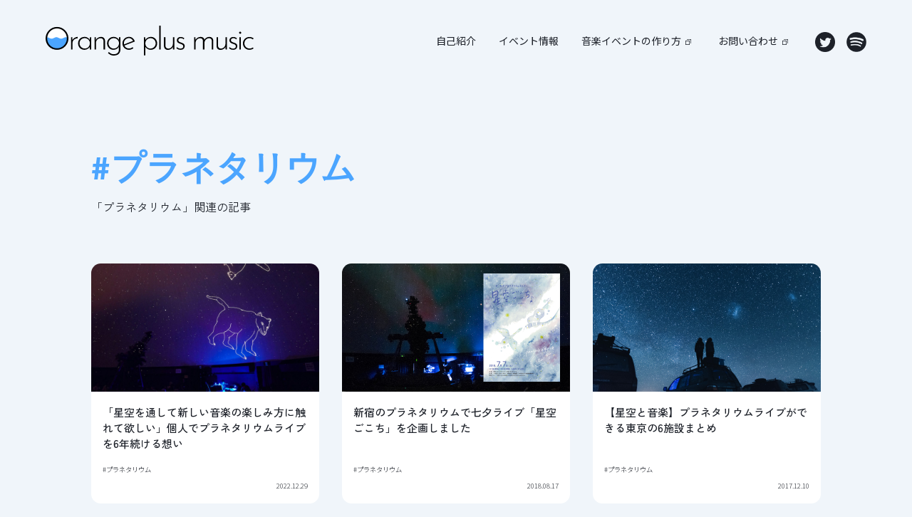

--- FILE ---
content_type: text/html; charset=UTF-8
request_url: https://orangeplus.me/blog/tag/planetarium/
body_size: 3538
content:
<!DOCTYPE html>
<html lang="ja">
	<head>
 		<meta charset="UTF-8">
 		<title>「プラネタリウム」タグの記事一覧 - ブログ｜orange plus music 音楽イベント企画</title>
   		<meta name="description" content="">
		<head prefix="og: http://ogp.me/ns# fb: http://ogp.me/ns/fb# article: http://ogp.me/ns/article#">
		<meta property="og:url" content="https://orangeplus.me/blog/tag/planetarium/"/>
		<meta property="og:locale" content="ja_JP">
		<meta property="fb:app_id" content="615661981924735">
		<meta property="og:type" content="article">
		<meta property="og:title" content="「プラネタリウム」タグの記事一覧 - ブログ｜orange plus music 音楽イベント企画" />
		<meta property="og:description" content="" />
			<meta property="og:image" content="https://orangeplus.me/wp-content/themes/opm2023/assets/images/ogimage.jpg" />
		<meta property="og:site_name" content="orange plus music 音楽イベント企画">
		<meta name="twitter:card" content="summary" />
		<meta name="twitter:site" content="@orange_plus_me" />
		<meta name="twitter:creator" content="@orange_plus_me">
		<!-- favicon -->
		<link rel="apple-touch-icon" sizes="180x180" href="https://orangeplus.me/wp-content/themes/opm2023/assets/images/fav/apple-touch-icon.png">
		<link rel="icon" type="image/png" sizes="32x32" href="https://orangeplus.me/wp-content/themes/opm2023/assets/images/fav/favicon-32x32.png">
		<link rel="icon" type="image/png" sizes="16x16" href="https://orangeplus.me/wp-content/themes/opm2023/assets/images/fav/favicon-16x16.png">
		<link rel="manifest" href="https://orangeplus.me/wp-content/themes/opm2023/assets/images/fav/site.webmanifest"  crossorigin="use-credentials">
		<link rel="mask-icon" href="https://orangeplus.me/wp-content/themes/opm2023/assets/images/fav/safari-pinned-tab.svg" color="#4BA5FF">
		<meta name="msapplication-TileColor" content="#4BA5FF">
		<meta name="theme-color" content="#4BA5FF">
		<meta name="viewport" content="width=device-width,initial-scale=1.0,minimum-scale=1.0,maximum-scale=1.6,user-scalable=yes" />
		<link rel="canonical" href="https://orangeplus.me/blog/tag/planetarium/">
		<meta name="facebook-domain-verification" content="lxid5xl03glchvi9n8rrlwuggggoj1" />
		<!-- web fonts -->
		<link rel="preconnect" href="https://fonts.googleapis.com">
		<link rel="preconnect" href="https://fonts.gstatic.com" crossorigin>
		<!-- <link href="https://fonts.googleapis.com/css2?family=Noto+Sans+JP:wght@300;400;500;700&display=swap" rel="stylesheet"> -->
		<link href="https://fonts.googleapis.com/css2?family=Josefin+Sans:wght@600&family=Noto+Sans+JP:wght@300;400;500;700&family=Zen+Kaku+Gothic+New:wght@300;400;500;700&display=swap" rel="stylesheet">
		<!--Google web master -->
		<meta name="google-site-verification" content="ekke14a7inuqcMh80AG_qcXNmT01vuyH92bGfYnpGV4" />
		<!-- Google Analytics -->
		<script>
		 (function(i,s,o,g,r,a,m){i['GoogleAnalyticsObject']=r;i[r]=i[r]||function(){
		 	(i[r].q=i[r].q||[]).push(arguments)},i[r].l=1*new Date();a=s.createElement(o),
		 	m=s.getElementsByTagName(o)[0];a.async=1;a.src=g;m.parentNode.insertBefore(a,m)
		 })(window,document,'script','//www.google-analytics.com/analytics.js','ga');

		 ga('create', 'UA-59476152-1', 'auto');
		 ga('require', 'displayfeatures');
		 ga('require', 'linkid', 'linkid.js');
		 ga('send', 'pageview');
		</script>
		<!-- Global site tag (gtag.js) - Google Analytics -->
		<script async src="https://www.googletagmanager.com/gtag/js?id=G-ZPNJZSBY70"></script>
		<script>
		  window.dataLayer = window.dataLayer || [];
		  function gtag(){dataLayer.push(arguments);}
		  gtag('js', new Date());

		  gtag('config', 'G-ZPNJZSBY70');
		</script>
		<meta name='robots' content='max-image-preview:large' />
<link rel='dns-prefetch' href='//s.w.org' />
<link rel="alternate" type="application/rss+xml" title="orange plus music 音楽イベント企画 &raquo; プラネタリウム タグ のフィード" href="https://orangeplus.me/blog/tag/planetarium/feed/" />
<link rel='stylesheet' id='wp-block-library-css'  href='https://orangeplus.me/wp-includes/css/dist/block-library/style.min.css?ver=5.9.5' type='text/css' media='all' />
<link rel='stylesheet' id='style-css'  href='https://orangeplus.me/wp-content/themes/opm2023/style.css?ver=5.9.5' type='text/css' media='all' />
<link rel="https://api.w.org/" href="https://orangeplus.me/wp-json/" /><link rel="alternate" type="application/json" href="https://orangeplus.me/wp-json/wp/v2/blog_tag/61" /><meta name="generator" content="WordPress 5.9.5" />
	</head>
	<body class="archive tax-blog_tag term-planetarium term-61">
		<div class="pl-circles" id="loftloaderwrapper"><div class="loader"><span></span></div></div>
		<header class="original-header">
			<a href="https://orangeplus.me/">
				<div class="header-l">
					<img src="https://orangeplus.me/wp-content/themes/opm2023/assets/images/logo/logo-black.svg" alt="orange plus music" />
				</div>
			</a>
			<ul class="header-r">
				<li><a href="https://orangeplus.me/about/">自己紹介</a></li>
				<li><a href="https://orangeplus.me/event/">イベント情報</a></li>
				<li><a href="https://orangeplus.me/idea/" target="_blank">音楽イベントの作り方</a></li>
				<li><a href="https://docs.google.com/forms/d/e/1FAIpQLSdHbcRvDfYj8Dr4czE5xKMyAgCnyrEt83kBGPOksDsaa4LNgQ/viewform" target="_blank">お問い合わせ</a></li>
				<li><a href="https://twitter.com/orangeplusmusic" target="_blank"><img src="https://orangeplus.me/wp-content/themes/opm2023/assets/images/icon/icon-t.png" alt="twitter" /></a></li>
				<li><a href="https://open.spotify.com/playlist/4JLDIxxPoPOp91rokQtPrw?si=73290c98e76a45a4" target="_blank"><img src="https://orangeplus.me/wp-content/themes/opm2023/assets/images/icon/icon-s.png" alt="spotify" /></a></li>
			</ul>
			<nav class="sp-only hamburger-nav">
				<button type="button" id="nav-toggle" class="nav-toggle-button close">
					<span></span>
					<span></span>
				</button>
			</nav>
			<div id="sp-nav" class="sp-nav close">
				<ul>
					<li>
						<a href="https://orangeplus.me/" class="nav-cc">
							<img src="https://orangeplus.me/wp-content/themes/opm2023/assets/images/logo/logo-white.svg" alt="orange plus music" />
						</a>
					</li>
					<li><a href="https://orangeplus.me/about/" class="nav-cc">自己紹介</a></li>
					<li><a href="https://orangeplus.me/event/" class="nav-cc">イベント情報</a></li>
					<li><a href="https://orangeplus.me/idea/" class="nav-cc" target="_blank">音楽イベントの作り方</a></li>
					<li><a href="https://docs.google.com/forms/d/e/1FAIpQLSdHbcRvDfYj8Dr4czE5xKMyAgCnyrEt83kBGPOksDsaa4LNgQ/viewform" target="_blank" class="nav-cc">お問い合わせ</a></li>
					<li>
						<a href="https://twitter.com/orangeplusmusic" target="_blank"><img src="https://orangeplus.me/wp-content/themes/opm2023/assets/images/icon/icon-t-white.png" alt="twitter" /></a>
						<a href="https://open.spotify.com/playlist/4JLDIxxPoPOp91rokQtPrw?si=73290c98e76a45a4" target="_blank"><img src="https://orangeplus.me/wp-content/themes/opm2023/assets/images/icon/icon-s-white.png" alt="spotify" /></a>
					</li>
					<li><a href="https://orangeplus.me/blog/">ブログ</a><a href="https://orangeplus.me/policy/">プライバシーポリシー</a></li>
				</ul>
			</div>
		</header>		<div id="container">
			<main id="main">
				<section id="blog-archive">
					<div class="h1-box">
						<h1>#プラネタリウム</h1>
						<p class="h1-p">「プラネタリウム」関連の記事</p>
					</div>

					<ul class="sec-blog-card">
												<li class="sec-blog-card-li">
							<div class="sec-blog-card-img">
																	<img width="1600" height="900" src="https://orangeplus.me/wp-content/uploads/2022/12/hoshizora1230-1.jpg" class="attachment-full size-full wp-post-image" alt="星空ごこち プラネタリウムライブ" loading="lazy" srcset="https://orangeplus.me/wp-content/uploads/2022/12/hoshizora1230-1.jpg 1600w, https://orangeplus.me/wp-content/uploads/2022/12/hoshizora1230-1-300x169.jpg 300w, https://orangeplus.me/wp-content/uploads/2022/12/hoshizora1230-1-1024x576.jpg 1024w, https://orangeplus.me/wp-content/uploads/2022/12/hoshizora1230-1-768x432.jpg 768w, https://orangeplus.me/wp-content/uploads/2022/12/hoshizora1230-1-1536x864.jpg 1536w" sizes="(max-width: 1600px) 100vw, 1600px" />															</div>
							<p class="sec-blog-card-text-title">
								「星空を通して新しい音楽の楽しみ方に触れて欲しい」個人でプラネタリウムライブを6年続ける想い							</p>
							<p class="sec-blog-card-text-tag">
								<span>#プラネタリウム</span>							</p>
							<p class="sec-blog-card-text-date">2022.12.29</p>
							<a href="https://orangeplus.me/blog/why-hoshizora-gokochi/"></a>
						</li>
												<li class="sec-blog-card-li">
							<div class="sec-blog-card-img">
																	<img width="1280" height="720" src="https://orangeplus.me/wp-content/uploads/2018/08/180817.jpg" class="attachment-full size-full wp-post-image" alt="星空ごこち" loading="lazy" srcset="https://orangeplus.me/wp-content/uploads/2018/08/180817.jpg 1280w, https://orangeplus.me/wp-content/uploads/2018/08/180817-300x169.jpg 300w, https://orangeplus.me/wp-content/uploads/2018/08/180817-1024x576.jpg 1024w, https://orangeplus.me/wp-content/uploads/2018/08/180817-768x432.jpg 768w" sizes="(max-width: 1280px) 100vw, 1280px" />															</div>
							<p class="sec-blog-card-text-title">
								新宿のプラネタリウムで七夕ライブ「星空ごこち」を企画しました							</p>
							<p class="sec-blog-card-text-tag">
								<span>#プラネタリウム</span>							</p>
							<p class="sec-blog-card-text-date">2018.08.17</p>
							<a href="https://orangeplus.me/blog/hoshizora-gokochi/"></a>
						</li>
												<li class="sec-blog-card-li">
							<div class="sec-blog-card-img">
																	<img width="1280" height="720" src="https://orangeplus.me/wp-content/uploads/2017/12/hoshizora.png" class="attachment-full size-full wp-post-image" alt="hoshizora" loading="lazy" srcset="https://orangeplus.me/wp-content/uploads/2017/12/hoshizora.png 1280w, https://orangeplus.me/wp-content/uploads/2017/12/hoshizora-300x169.png 300w, https://orangeplus.me/wp-content/uploads/2017/12/hoshizora-1024x576.png 1024w, https://orangeplus.me/wp-content/uploads/2017/12/hoshizora-768x432.png 768w" sizes="(max-width: 1280px) 100vw, 1280px" />															</div>
							<p class="sec-blog-card-text-title">
								【星空と音楽】プラネタリウムライブができる東京の6施設まとめ							</p>
							<p class="sec-blog-card-text-tag">
								<span>#プラネタリウム</span>							</p>
							<p class="sec-blog-card-text-date">2017.12.10</p>
							<a href="https://orangeplus.me/blog/planetarium/"></a>
						</li>
											</ul>

					<div class="cta-pagenav">
											</div>				</section>

				<picture>
					<source media="(min-width: 960px)" srcset="https://orangeplus.me/wp-content/themes/opm2023/assets/images/back/back-wave-white-top-pc.svg">
					<img src="https://orangeplus.me/wp-content/themes/opm2023/assets/images/back/back-wave-white-top-sp.svg">
				</picture>

			</main>
		</div>
			<footer class="footer-white original-footer">
					<ol class="footer-breadcrumbs">
					<li><a href="https://orangeplus.me/">ホーム</a></li><li><a href="https://orangeplus.me/blog/">ブログ</a></li><li><a href="https://orangeplus.me/blog/why-hoshizora-gokochi/">プラネタリウム</a></li>					</ol>			<div class="footer-logo">
				<a href="https://orangeplus.me/"><img src="https://orangeplus.me/wp-content/themes/opm2023/assets/images/logo/logo-black.svg" alt="orange plus music" /></a>
			</div>
			<ul class="footer-link-1">
				<li><a href="https://orangeplus.me/about/">自己紹介</a></li>
				<li><a href="https://orangeplus.me/event/">イベント情報</a></li>
				<li><a href="https://orangeplus.me/idea/" target="_blank">音楽イベントの作り方</a></li>
				<li><a href="https://docs.google.com/forms/d/e/1FAIpQLSdHbcRvDfYj8Dr4czE5xKMyAgCnyrEt83kBGPOksDsaa4LNgQ/viewform" target="_blank">お問い合わせ</a></li>
				<li>
					<a href="https://twitter.com/orangeplusmusic" target="_blank"><img src="https://orangeplus.me/wp-content/themes/opm2023/assets/images/icon/icon-t.png" alt="twitter" /></a>
					<a href="https://open.spotify.com/playlist/4JLDIxxPoPOp91rokQtPrw?si=73290c98e76a45a4" target="_blank"><img src="https://orangeplus.me/wp-content/themes/opm2023/assets/images/icon/icon-s.png" alt="spotify" /></a>
				</li>
			</ul>
			<ul class="footer-link-2">
				<li><a href="https://orangeplus.me/blog/">ブログ</a></li>
				<li><a href="https://orangeplus.me/policy/">プライバシーポリシー</a></li>
			</ul>
			<p class="footer-copyright">&copy;2023 orange plus music</p>
		</footer>		<!-- Yahoo Tag anager -->
		<script type="text/javascript">
		(function () {
			var tagjs = document.createElement("script");
			var s = document.getElementsByTagName("script")[0];
			tagjs.async = true;
			tagjs.src = "//s.yjtag.jp/tag.js#site=G7L3lFM";
			s.parentNode.insertBefore(tagjs, s);
		}());
		</script>
		<noscript>
			<iframe src="//b.yjtag.jp/iframe?c=G7L3lFM" width="1" height="1" frameborder="0" scrolling="no" marginheight="0" marginwidth="0"></iframe>
		</noscript>
		<!-- Twitter埋め込み / Google AsSense -->
				<link rel='stylesheet' id='editor-style-css'  href='https://orangeplus.me/wp-content/themes/opm2023/editor-style.css?ver=5.9.5' type='text/css' media='all' />
<script type='text/javascript' src='https://orangeplus.me/wp-content/themes/opm2023/assets/js/main.js?ver=1.0' id='main-js'></script>
	</body>
</html>

--- FILE ---
content_type: text/css
request_url: https://orangeplus.me/wp-content/themes/opm2023/style.css?ver=5.9.5
body_size: 15617
content:
@charset "UTF-8";
/*
Theme Name: orange plus music
Author: Yutaka Ishimatsu
Description: orange plus music のオリジナルテーマ
Version: 1.0
*/
/*----------------------------------------------------------------------------------------------------------------*/
/*RESET*/
html, body, div, span, applet, object, iframe, h1, h2, h3, h4, h5, h6, p, blockquote, pre, a, abbr, acronym, address, big, cite, code, del, dfn, em, img, ins, kbd, q, s, samp, small, strike, strong, sub, sup, tt, var, b, u, i, center, textarea, input,
dl, dt, dd, ol, ul, li, fieldset, form, label, legend, table, caption, tbody, tfoot, thead, tr, th, td, article, aside, canvas, details, embed, figure, figcaption, footer, header, hgroup, menu, nav, output, ruby, section, summary,
time, mark, audio, video, button {
  margin: 0;
  padding: 0;
  border: 0;
  font-size: 100%;
  font: inherit;
  vertical-align: baseline;
}

html, body {
  height: 100%;
}

h1, h2, h3, h4, h5, h6 {
  font-weight: normal;
}

article, aside, details, figcaption, figure, footer, header, hgroup, menu, nav, section {
  display: block;
}

body {
  line-height: 1;
}

a {
  text-decoration: none;
}

ol, ul, li {
  list-style: none;
}

blockquote, q {
  quotes: none;
}

blockquote:before, blockquote:after, q:before, q:after {
  content: '';
  content: none;
}

table {
  border-collapse: collapse;
  border-spacing: 0;
}

img {
  max-width: 100%;
  height: auto;
  vertical-align: bottom;
}

div {
  overflow: hidden;
}

button {
  outline: none;
}

input, button, textarea, select {
  margin: 0;
  padding: 0;
  background: none;
  border: none;
  border-radius: 0;
  outline: none;
  -webkit-appearance: none;
  -moz-appearance: none;
  appearance: none;
}

/*--------------------------------------------------------*/
/*font*/
body {
  font-family: Noto Sans JP,'Helvetica Neue',Verdana, Arial,'Yu Gothic','游ゴシック',YuGothic,'游ゴシック体','ヒラギノ角ゴ Pro W3','Hiragino Kaku Gothic Pro',Meiryo,メイリオ,Osaka,'ＭＳ Ｐゴシック',sans-serif;
}

/*--------------------------------------------------------*/
/*color*/
body {
  background-color: #F0F5FA;
}

h1, h2, h3, h4, h5, h6, p, a, ul, li, ol, blockquote {
  color: #1D2129;
  line-height: 150%;
}

a {
  transition: .4s;
}
a:hover {
  opacity: 0.7;
  transition: .4s;
  -webkit-tap-highlight-color: transparent;
  cursor: pointer;
}
a:hover::after, a:hover::before {
  opacity: 0.7;
  transition: .4s;
}

/*--------------------------------------------------------*/
/*max-width*/
/*--------------------------------------------------------*/
/*pc-sp-only*/
.sp-only {
  display: none;
}
@media (max-width: 960px) {
  .sp-only {
    display: block;
  }
}

.pc-only {
  display: block;
}
@media (max-width: 960px) {
  .pc-only {
    display: none;
  }
}

.disiplay-none {
  display: none;
}

/*--------------------------------------------------------*/
/*layout*/
#container {
  width: 100%;
  clear: both;
}

body.fixed {
  height: 100%;
  overflow: hidden;
}

#container.fixed {
  width: 100%;
  height: 100%;
  position: fixed;
}

/*----------------------------------------------------------------------------------------------------------------*/
/*text&line*/
/*--------------------------------------------------------*/
/*cta*/
.cta-white {
  position: relative;
  display: inline-block;
  padding: clamp(15px, calc( 20vw / 19.2 ), 20px) clamp(48px, calc( 64vw / 19.2 ), 64px) clamp(15px, calc( 20vw / 19.2 ), 20px) clamp(24px, calc( 32vw / 19.2 ), 32px);
  border-radius: 50px;
  font-size: clamp(12px, calc( 16vw / 19.2 ), 16px);
  font-weight: 500;
  vertical-align: middle;
  color: #1D2129;
  background-color: #FFFFFF;
}
@media (max-width: 767px) {
  .cta-white {
    font-size: calc( 12vw / 4.12 );
    padding: calc( 15vw / 4.12 ) calc( 48vw / 4.12 ) calc( 15vw / 4.12 ) calc( 24vw / 4.12 );
  }
}
.cta-white::after {
  content: '';
  vertical-align: middle;
  margin: auto;
  position: absolute;
  top: calc( 50% - clamp(3px, calc( 4vw / 19.2 ), 3px) );
  right: clamp(24px, calc( 32vw / 19.2 ), 32px);
  width: clamp(6px, calc( 8vw / 19.2 ), 8px);
  height: clamp(6px, calc( 8vw / 19.2 ), 8px);
  -webkit-transform: rotate(45deg);
  transform: rotate(45deg);
}
@media (max-width: 767px) {
  .cta-white::after {
    top: calc( 50% - ( 3vw / 4.12 ) );
    right: calc( 24vw / 4.12 );
    width: calc( 6vw / 4.12 );
    height: calc( 6vw / 4.12 );
  }
}
.cta-white::after {
  border-top: 1.5px solid #1D2129;
  border-right: 1.5px solid #1D2129;
}
.cta-white:hover {
  color: #FFFFFF;
  background-color: #4BA5FF;
  opacity: 1;
  cursor: pointer;
}
.cta-white:hover::after {
  border-top: 1.5px solid #FFFFFF;
  border-right: 1.5px solid #FFFFFF;
}

.cta-white-p {
  position: relative;
  display: inline-block;
  padding: clamp(15px, calc( 20vw / 19.2 ), 20px) clamp(48px, calc( 64vw / 19.2 ), 64px) clamp(15px, calc( 20vw / 19.2 ), 20px) clamp(24px, calc( 32vw / 19.2 ), 32px);
  border-radius: 50px;
  font-size: clamp(12px, calc( 16vw / 19.2 ), 16px);
  font-weight: 500;
  vertical-align: middle;
  color: #1D2129;
  background-color: #FFFFFF;
}
@media (max-width: 767px) {
  .cta-white-p {
    font-size: calc( 12vw / 4.12 );
    padding: calc( 15vw / 4.12 ) calc( 48vw / 4.12 ) calc( 15vw / 4.12 ) calc( 24vw / 4.12 );
  }
}
.cta-white-p::after {
  content: '';
  vertical-align: middle;
  margin: auto;
  position: absolute;
  top: calc( 50% - clamp(3px, calc( 4vw / 19.2 ), 3px) );
  right: clamp(24px, calc( 32vw / 19.2 ), 32px);
  width: clamp(6px, calc( 8vw / 19.2 ), 8px);
  height: clamp(6px, calc( 8vw / 19.2 ), 8px);
  -webkit-transform: rotate(45deg);
  transform: rotate(45deg);
}
@media (max-width: 767px) {
  .cta-white-p::after {
    top: calc( 50% - ( 3vw / 4.12 ) );
    right: calc( 24vw / 4.12 );
    width: calc( 6vw / 4.12 );
    height: calc( 6vw / 4.12 );
  }
}
.cta-white-p::after {
  border-top: 1.5px solid #1D2129;
  border-right: 1.5px solid #1D2129;
}

.cta-blue {
  position: relative;
  display: inline-block;
  padding: clamp(15px, calc( 20vw / 19.2 ), 20px) clamp(48px, calc( 64vw / 19.2 ), 64px) clamp(15px, calc( 20vw / 19.2 ), 20px) clamp(24px, calc( 32vw / 19.2 ), 32px);
  border-radius: 50px;
  font-size: clamp(12px, calc( 16vw / 19.2 ), 16px);
  font-weight: 500;
  vertical-align: middle;
  color: #FFFFFF;
  background-color: #4BA5FF;
  border: 1px solid #4BA5FF;
}
@media (max-width: 767px) {
  .cta-blue {
    font-size: calc( 12vw / 4.12 );
    padding: calc( 15vw / 4.12 ) calc( 48vw / 4.12 ) calc( 15vw / 4.12 ) calc( 24vw / 4.12 );
  }
}
.cta-blue::after {
  content: '';
  vertical-align: middle;
  margin: auto;
  position: absolute;
  top: calc( 50% - clamp(3px, calc( 4vw / 19.2 ), 3px) );
  right: clamp(24px, calc( 32vw / 19.2 ), 32px);
  width: clamp(6px, calc( 8vw / 19.2 ), 8px);
  height: clamp(6px, calc( 8vw / 19.2 ), 8px);
  -webkit-transform: rotate(45deg);
  transform: rotate(45deg);
}
@media (max-width: 767px) {
  .cta-blue::after {
    top: calc( 50% - ( 3vw / 4.12 ) );
    right: calc( 24vw / 4.12 );
    width: calc( 6vw / 4.12 );
    height: calc( 6vw / 4.12 );
  }
}
.cta-blue::after {
  border-top: 1.5px solid #FFFFFF;
  border-right: 1.5px solid #FFFFFF;
}
.cta-blue:hover {
  color: #4BA5FF;
  background-color: #FFFFFF;
  opacity: 1;
  cursor: pointer;
}
.cta-blue:hover::after {
  border-top: 1.5px solid #4BA5FF;
  border-right: 1.5px solid #4BA5FF;
}

.cta-blue-p {
  position: relative;
  display: inline-block;
  padding: clamp(15px, calc( 20vw / 19.2 ), 20px) clamp(48px, calc( 64vw / 19.2 ), 64px) clamp(15px, calc( 20vw / 19.2 ), 20px) clamp(24px, calc( 32vw / 19.2 ), 32px);
  border-radius: 50px;
  font-size: clamp(12px, calc( 16vw / 19.2 ), 16px);
  font-weight: 500;
  vertical-align: middle;
  color: #FFFFFF;
  background-color: #4BA5FF;
  border: 1px solid #4BA5FF;
}
@media (max-width: 767px) {
  .cta-blue-p {
    font-size: calc( 12vw / 4.12 );
    padding: calc( 15vw / 4.12 ) calc( 48vw / 4.12 ) calc( 15vw / 4.12 ) calc( 24vw / 4.12 );
  }
}
.cta-blue-p::after {
  content: '';
  vertical-align: middle;
  margin: auto;
  position: absolute;
  top: calc( 50% - clamp(3px, calc( 4vw / 19.2 ), 3px) );
  right: clamp(24px, calc( 32vw / 19.2 ), 32px);
  width: clamp(6px, calc( 8vw / 19.2 ), 8px);
  height: clamp(6px, calc( 8vw / 19.2 ), 8px);
  -webkit-transform: rotate(45deg);
  transform: rotate(45deg);
}
@media (max-width: 767px) {
  .cta-blue-p::after {
    top: calc( 50% - ( 3vw / 4.12 ) );
    right: calc( 24vw / 4.12 );
    width: calc( 6vw / 4.12 );
    height: calc( 6vw / 4.12 );
  }
}
.cta-blue-p::after {
  border-top: 1.5px solid #FFFFFF;
  border-right: 1.5px solid #FFFFFF;
}

.cta-blue2 {
  position: relative;
  display: inline-block;
  padding: clamp(15px, calc( 20vw / 19.2 ), 20px) clamp(48px, calc( 64vw / 19.2 ), 64px) clamp(15px, calc( 20vw / 19.2 ), 20px) clamp(24px, calc( 32vw / 19.2 ), 32px);
  border-radius: 50px;
  font-size: clamp(12px, calc( 16vw / 19.2 ), 16px);
  font-weight: 500;
  vertical-align: middle;
  color: #1D2129;
  background-color: #F0F5FA;
}
@media (max-width: 767px) {
  .cta-blue2 {
    font-size: calc( 12vw / 4.12 );
    padding: calc( 15vw / 4.12 ) calc( 48vw / 4.12 ) calc( 15vw / 4.12 ) calc( 24vw / 4.12 );
  }
}
.cta-blue2::after {
  content: '';
  vertical-align: middle;
  margin: auto;
  position: absolute;
  top: calc( 50% - clamp(3px, calc( 4vw / 19.2 ), 3px) );
  right: clamp(24px, calc( 32vw / 19.2 ), 32px);
  width: clamp(6px, calc( 8vw / 19.2 ), 8px);
  height: clamp(6px, calc( 8vw / 19.2 ), 8px);
  -webkit-transform: rotate(45deg);
  transform: rotate(45deg);
}
@media (max-width: 767px) {
  .cta-blue2::after {
    top: calc( 50% - ( 3vw / 4.12 ) );
    right: calc( 24vw / 4.12 );
    width: calc( 6vw / 4.12 );
    height: calc( 6vw / 4.12 );
  }
}
.cta-blue2::after {
  border-top: 1.5px solid #1D2129;
  border-right: 1.5px solid #1D2129;
}
.cta-blue2:hover {
  color: #F0F5FA;
  background-color: #4BA5FF;
  opacity: 1;
  cursor: pointer;
}
.cta-blue2:hover::after {
  border-top: 1.5px solid #F0F5FA;
  border-right: 1.5px solid #FFFFFF;
}

/*--------------------------------------------------------*/
/*card*/
/*--------------------------------------------------------*/
/*share-part*/
#goto-about {
  width: 100%;
  clear: both;
}
#goto-about .goto-about-text {
  display: flex;
  flex-direction: column;
  justify-content: center;
  position: absolute;
  left: 15vw;
  grid-row-gap: 5vh;
  height: 40vw;
}
@media (max-width: 960px) {
  #goto-about .goto-about-text {
    height: 90vw;
    left: 10vw;
    width: 80vw;
    grid-row-gap: 2.5vh;
  }
}
#goto-about .goto-about-text .goto-about-copy1, #goto-about .goto-about-text .goto-about-copy2 {
  font-family: "Zen Kaku Gothic New";
  color: #FFFFFF;
  font-weight: 500;
}
#goto-about .goto-about-text .goto-about-copy1 {
  font-size: clamp(40px, calc(60vw / 19.2), 60px);
}
@media (max-width: 960px) {
  #goto-about .goto-about-text .goto-about-copy1 {
    font-size: calc(28vw / 4.12);
  }
}
#goto-about .goto-about-text .goto-about-copy2 {
  font-size: clamp(16px, calc(24vw / 19.2), 24px);
}
@media (max-width: 960px) {
  #goto-about .goto-about-text .goto-about-copy2 {
    font-size: calc(16vw / 4.12);
    margin-bottom: 2.5vh;
  }
}
#goto-about .goto-about-img {
  width: 80vw;
  height: 40vw;
  object-fit: cover;
  margin: 15vh 10vw 20vh 10vw;
  overflow: hidden;
  z-index: -1;
  position: relative;
}
@media (max-width: 960px) {
  #goto-about .goto-about-img {
    width: 90vw;
    height: 90vw;
    margin: 15vh 5vw 20vh 5vw;
  }
}
#goto-about .goto-about-img img {
  border-radius: calc(40vw / 19.2);
  display: block;
  width: 80vw;
  height: 40vw;
  object-fit: cover;
}
@media (max-width: 960px) {
  #goto-about .goto-about-img img {
    width: 90vw;
    height: 90vw;
    border-radius: calc(15vw / 4.12);
  }
}
#goto-about .goto-about-img::before {
  width: 80vw;
  height: 100%;
  background-color: #1D2129;
  opacity: 0.33;
  border-radius: calc(40vw / 19.2);
  content: '';
  display: block;
  position: absolute;
  top: 0;
  left: 0;
}
@media (max-width: 960px) {
  #goto-about .goto-about-img::before {
    width: 90vw;
    height: 90vw;
    border-radius: calc(30vw / 4.12);
  }
}

.single-event #goto-about, .post-type-archive-event #goto-about {
  padding-bottom: 10vh;
}
@media (max-width: 960px) {
  .single-event #goto-about, .post-type-archive-event #goto-about {
    padding-bottom: 0;
  }
}

#goto-event {
  margin-left: 10vw;
  margin-right: 10vw;
  clear: both;
  background-color: #9ECCFE;
  margin-bottom: 15vh;
  border-radius: calc( 20vw / 19.2 );
}
@media (max-width: 960px) {
  #goto-event {
    margin-left: 5vw;
    margin-right: 5vw;
    border-radius: calc(15vw / 4.12);
    margin-bottom: 5vh;
  }
}
#goto-event .goto-event-a {
  display: flex;
  justify-content: space-between;
  align-items: center;
  cursor: pointer;
  padding: 10vh 5vw;
  width: 70vw;
}
@media (max-width: 960px) {
  #goto-event .goto-event-a {
    height: 85vw;
    flex-direction: column;
    justify-content: space-around;
    padding: 0vh 10vw;
  }
}
#goto-event .goto-event-a .goto-event-p {
  font-family: "Zen Kaku Gothic New";
  font-weight: 500;
  font-size: calc( 36vw / 19.2 );
  color: #FFFFFF;
}
@media (max-width: 960px) {
  #goto-event .goto-event-a .goto-event-p {
    font-size: calc(24vw / 4.12);
    margin-top: 2.5vh;
  }
}
@media (max-width: 960px) {
  #goto-event .goto-event-a .cta-gotoevent-box {
    margin-bottom: 2.5vh;
  }
}

.idea-about, .idea-search, .idea-category, .idea-keyword, .idea-ad-side {
  width: calc( 480vw / 19.2 );
  background-color: #FFFFFF;
  border-radius: calc(20vw / 19.2);
}
@media (max-width: 960px) {
  .idea-about, .idea-search, .idea-category, .idea-keyword, .idea-ad-side {
    width: 80vw;
    padding-right: 5vw;
    padding-left: 5vw;
    border-radius: calc(15vw / 4.12);
  }
}
.idea-about .idea-part-h2, .idea-search .idea-part-h2, .idea-category .idea-part-h2, .idea-keyword .idea-part-h2, .idea-ad-side .idea-part-h2 {
  font-family: "Josefin Sans";
  font-weight: 600;
  color: #4BA5FF;
  font-size: calc(30vw / 19.2);
  padding-top: 2.5vh;
  padding-left: 1.25vw;
}
@media (max-width: 960px) {
  .idea-about .idea-part-h2, .idea-search .idea-part-h2, .idea-category .idea-part-h2, .idea-keyword .idea-part-h2, .idea-ad-side .idea-part-h2 {
    font-size: calc(24vw / 4.12);
    padding-top: 5vh;
  }
}

.idea-about .idea-about-img {
  text-align: center;
  padding-top: 5vh;
  padding-bottom: 5vh;
}
@media (max-width: 960px) {
  .idea-about .idea-about-img {
    padding-top: 7.5vh;
    padding-bottom: 7.5vh;
  }
}
.idea-about .idea-about-img img {
  width: 66%;
}
.idea-about .idea-about-p {
  font-size: calc(16vw / 19.2);
  padding: 0 2.5vw 5vh 2.5vw;
}
@media (max-width: 960px) {
  .idea-about .idea-about-p {
    font-size: calc(12vw / 4.12);
  }
}
.idea-about .idea-about-ctabox {
  text-align: center;
  padding-bottom: 2.5vh;
}
@media (max-width: 960px) {
  .idea-about .idea-about-ctabox {
    padding-bottom: 5vh;
  }
}

.idea-search .idea-search-box {
  padding: 2.5vh 1.25vw;
}
.idea-search .idea-search-box form {
  position: relative;
  border-radius: calc(10vw / 19.2);
  display: flex;
  align-items: center;
  background-color: #F0F5FA;
}
@media (max-width: 960px) {
  .idea-search .idea-search-box form {
    border-radius: calc(5vw / 4.12);
  }
}
.idea-search .idea-search-box form input {
  padding: 1.25vh 1.25vw;
  font-size: calc(18vw / 19.2);
  flex-grow: 1;
}
@media (max-width: 960px) {
  .idea-search .idea-search-box form input {
    font-size: calc(14vw / 4.12);
    padding: 1.25vh 2.5vw;
  }
}
.idea-search .idea-search-box form img {
  width: 1.5vw;
  height: 1.5vw;
  margin-right: 1.25vw;
}
@media (max-width: 960px) {
  .idea-search .idea-search-box form img {
    width: 5vw;
    height: 5vw;
    margin-right: 2.5vw;
  }
}

.idea-category .idea-category-ul {
  padding: 5vh 2.5vw;
}
.idea-category .idea-category-ul li {
  display: flex;
  align-items: center;
  background-color: #F0F5FA;
  border-radius: calc(10vw / 19.2);
  padding: 1.25vh 1.25vw;
  position: relative;
  transition: .4s;
}
@media (max-width: 960px) {
  .idea-category .idea-category-ul li {
    border-radius: calc(5vw / 4.12);
    padding: 1.25vh 5vw;
  }
}
.idea-category .idea-category-ul li:hover {
  transition: .4s;
  background-color: #4BA5FF;
  opacity: 1;
}
.idea-category .idea-category-ul li a {
  font-size: calc(18vw / 19.2);
  font-weight: 300;
}
@media (max-width: 960px) {
  .idea-category .idea-category-ul li a {
    font-size: calc(14vw / 4.12);
  }
}
.idea-category .idea-category-ul li a:hover {
  color: #FFFFFF;
  opacity: 1;
}
.idea-category .idea-category-ul li a::after {
  position: absolute;
  top: 0;
  right: 0;
  bottom: 0;
  left: 0;
  z-index: 1;
  pointer-events: auto;
  content: '';
  background-color: transparent;
}
.idea-category .idea-category-ul li:nth-child(-n + 6) {
  margin-bottom: 1.25vh;
}

.idea-keyword .idea-keyword-ul {
  padding: 5vh 2.5vw;
  display: flex;
  flex-wrap: wrap;
  grid-row-gap: 1.25vh;
  grid-column-gap: 1.25vw;
}
@media (max-width: 960px) {
  .idea-keyword .idea-keyword-ul {
    grid-column-gap: 2.5vw;
  }
}
.idea-keyword .idea-keyword-ul li {
  background-color: #F0F5FA;
  border-radius: calc(10vw / 19.2);
  padding: 1.25vh 1.25vw;
  position: relative;
  transition: .4s;
}
@media (max-width: 960px) {
  .idea-keyword .idea-keyword-ul li {
    border-radius: calc(5vw / 4.12);
    padding: 1.25vh 5vw;
  }
}
.idea-keyword .idea-keyword-ul li:hover {
  transition: .4s;
  background-color: #4BA5FF;
  opacity: 1;
}
.idea-keyword .idea-keyword-ul li a {
  font-size: calc(16vw / 19.2);
  font-weight: 300;
}
@media (max-width: 960px) {
  .idea-keyword .idea-keyword-ul li a {
    font-size: calc(12vw / 4.12);
  }
}
.idea-keyword .idea-keyword-ul li a:hover {
  color: #FFFFFF;
  opacity: 1;
}
.idea-keyword .idea-keyword-ul li a::after {
  position: absolute;
  top: 0;
  right: 0;
  bottom: 0;
  left: 0;
  z-index: 1;
  pointer-events: auto;
  content: '';
  background-color: transparent;
}

.idea-ad-side .idea-ad-box {
  padding: 5vh 2.5vw;
  text-align: center;
}
.idea-ad-side .idea-ad-box .idea-ad-one {
  margin-bottom: 2.5vh;
}

/*----------------------------------------------------------------------------------------------------------------*/
/*header*/
header.original-header {
  width: 90vw;
  position: fixed;
  padding: 5vh 2.5vw;
  margin-left: 2.5vw;
  margin-right: 2.5vw;
  display: flex;
  justify-content: space-between;
  z-index: 99;
  transition: .4s;
  top: 0;
}
@media (max-width: 960px) {
  header.original-header {
    padding: 5vh 0 0 5vw;
    position: static;
    margin-left: 0;
    margin-right: 0;
  }
}
header.original-header .header-l {
  overflow: visible;
}
@media (max-width: 960px) {
  header.original-header .header-l {
    height: 5vh;
    display: flex;
    align-items: center;
  }
}
header.original-header .header-l img {
  height: clamp(42px, 5vh, 54px);
}
@media (max-width: 960px) {
  header.original-header .header-l img {
    height: auto;
    width: 45vw;
  }
}
header.original-header .header-r {
  display: flex;
}
@media (max-width: 960px) {
  header.original-header .header-r {
    display: none;
  }
}
header.original-header .header-r li:nth-child(-n + 4) {
  margin-right: 2.5vw;
}
header.original-header .header-r li:nth-child(-n + 4) a {
  font-size: clamp(14px, calc( 18vw / 19.2 ), 18px);
  line-height: clamp(42px, 5vh, 54px);
}
header.original-header .header-r li:nth-child(-n + 4) a[target="_blank"]:after {
  content: url(./assets/css/css-img/link-icon-black.svg);
  margin-left: 6px;
  margin-right: 6px;
}
header.original-header .header-r li:nth-child(5) {
  margin-right: 1.25vw;
}
header.original-header .header-r li:nth-child(5) a img, header.original-header .header-r li:nth-child(6) a img {
  margin-top: clamp(7px, 5vh, 9px);
  width: clamp(28px, calc(10vh / 3), 36px);
}

@media (min-width: 960px) {
  header.original-header.is-animation {
    transition: .5s;
    top: -15vh;
  }
}

header.original-header.is-animation2 {
  border-radius: 0 0 calc( 30vw / 19.2 ) calc( 30vw / 19.2 );
}
@media (min-width: 960px) {
  header.original-header.is-animation2 {
    padding: 2.5vh 2.5vw;
    background-color: #FFFFFF;
  }
}

header.idea-blue-header {
  width: 100vw;
  transition: .4s;
  overflow: visible;
}
header.idea-blue-header .idea-blue-header-text {
  text-align: center;
  background-color: #4BA5FF;
}
@media (max-width: 960px) {
  header.idea-blue-header .idea-blue-header-text {
    text-align: left;
    padding-left: 5vw;
  }
}
header.idea-blue-header .idea-blue-header-text h1 {
  font-weight: 600;
  font-family: "Zen Kaku Gothic New";
  font-size: calc( 36vw / 19.2);
  color: #FFFFFF;
  padding-top: 4vh;
  letter-spacing: calc( 18vw / 19.2);
}
@media (max-width: 960px) {
  header.idea-blue-header .idea-blue-header-text h1 {
    font-size: calc( 18vw / 4.12);
    letter-spacing: calc( 9vw / 4.12);
  }
}
header.idea-blue-header .idea-blue-header-text .idea-blue-header-copy {
  font-family: "Zen Kaku Gothic New";
  font-size: calc( 18vw / 19.2);
  color: #FFFFFF;
  padding-top: 1.25vh;
  padding-bottom: 1vh;
}
@media (max-width: 960px) {
  header.idea-blue-header .idea-blue-header-text .idea-blue-header-copy {
    font-size: calc( 11vw / 4.12);
  }
}
header.idea-blue-header .idea-blue-header-wave {
  margin-top: -0.5vh;
}
header.idea-blue-header .idea-cta {
  position: fixed;
  right: 2.5vh;
  top: 2.5vh;
  z-index: 100;
}
@media (max-width: 960px) {
  header.idea-blue-header .idea-cta {
    bottom: 0;
    top: auto;
    right: 0;
    left: 0;
  }
}
header.idea-blue-header .idea-cta .idea-cta-a {
  display: inline-block;
  padding: 1.875vh 2.5vw;
  background-color: #4BA5FF;
  border: 1px solid #FFFFFF;
  color: #FFFFFF;
  font-size: max(calc(18vw / 19.2) , calc( 18px * 2 / 3));
}
@media (max-width: 960px) {
  header.idea-blue-header .idea-cta .idea-cta-a {
    font-size: max(calc(14vw / 3.75) , calc( 14px * 0.8));
    font-weight: bold;
    padding: 2.5vh 0;
    width: 100vw;
    border: 0;
    text-align: center;
  }
}
header.idea-blue-header .idea-cta .idea-cta-a:hover {
  background-color: #FFFFFF;
  color: #4BA5FF;
  border: 1px solid #4BA5FF;
}
header.idea-blue-header .idea-blue-header-second {
  position: fixed;
  z-index: 98;
  bottom: calc( -231vw / 19.2 );
  transition: .5s;
  width: 70vw;
  left: 50%;
  transform: translate(-50%, 0%);
  border-radius: calc( 30vw / 19.2 );
}
header.idea-blue-header .idea-blue-header-second:hover {
  opacity: 0.85;
  transition: .4s;
}
@media (max-width: 960px) {
  header.idea-blue-header .idea-blue-header-second {
    display: none;
  }
}
header.idea-blue-header .idea-blue-header-second .idea-blue-header-second-text {
  text-align: center;
  background-color: #4BA5FF;
  display: flex;
  justify-content: space-between;
  align-items: center;
  padding: 2.5vh 2.5vw;
}
header.idea-blue-header .idea-blue-header-second .idea-blue-header-second-text .idea-blue-header-second-hcopy {
  display: flex;
  align-items: center;
}
header.idea-blue-header .idea-blue-header-second .idea-blue-header-second-text .idea-blue-header-second-hcopy .idea-blue-header-second-h {
  font-weight: 600;
  font-family: "Zen Kaku Gothic New";
  font-size: calc( 30vw / 19.2);
  color: #FFFFFF;
  letter-spacing: calc( 6vw / 19.2);
}
header.idea-blue-header .idea-blue-header-second .idea-blue-header-second-text .idea-blue-header-second-hcopy .idea-blue-header-second-copy {
  margin-left: 1.25vw;
  font-family: "Zen Kaku Gothic New";
  font-size: calc( 18vw / 19.2);
  color: #FFFFFF;
}
header.idea-blue-header .idea-blue-header-second a::after {
  position: absolute;
  top: 0;
  right: 0;
  bottom: 0;
  left: 0;
  z-index: 1;
  pointer-events: auto;
  content: '';
  background-color: transparent;
}

@media (min-width: 960px) {
  header.idea-blue-header.is-animation2 .idea-blue-header-second {
    transition: .5s;
    bottom: 5vh;
  }
}

@media (min-width: 960px) {
  header.idea-blue-header.is-animation .idea-blue-header-second {
    transition: .5s;
    bottom: calc( -231vw / 19.2 );
  }
}

/*--------------------------------------------------------*/
/*sp-nav*/
header.original-header .hamburger-nav {
  opacity: 1;
  pointer-events: auto;
  position: fixed;
  right: 5vw;
  top: 3.75vh;
  text-align: center;
  z-index: 9000;
  transition: 0.5s;
}
header.original-header .hamburger-nav .nav-toggle-button {
  position: relative;
  display: flex;
  flex-direction: column;
  justify-content: center;
  grid-row-gap: 1vh;
  z-index: 2;
  cursor: pointer;
  transition: all .25s;
  box-sizing: border-box;
  background-color: #4BA5FF;
  width: 7.5vh;
  height: 7.5vh;
  border-radius: 50%;
  border: 1px solid #4BA5FF;
}
header.original-header .hamburger-nav .nav-toggle-button span {
  width: 3vh;
  height: 0.25vh;
  margin-left: 2.25vh;
  border-radius: 10%;
  background-color: #FFFFFF;
  display: inline-block;
  transition: all .25s;
  box-sizing: border-box;
}
header.original-header .hamburger-nav .nav-toggle-button.open {
  border: 1px solid #FFFFFF;
  transition: all .5s;
}
header.original-header .hamburger-nav .nav-toggle-button.open span:nth-of-type(1) {
  -webkit-transform: translateY(0.625vh) rotate(-45deg);
  transform: translateY(0.625vh) rotate(-45deg);
}
header.original-header .hamburger-nav .nav-toggle-button.open span:nth-of-type(2) {
  -webkit-transform: translateY(-0.625vh) rotate(45deg);
  transform: translateY(-0.625vh) rotate(45deg);
}
header.original-header .sp-nav {
  display: none;
  position: fixed;
  top: 0;
  left: 0;
  z-index: -1;
  width: 100%;
  height: 100vh;
  overflow-y: scroll;
  box-sizing: border-box;
  background: #4BA5FF;
  list-style: none;
  margin: 0;
}
header.original-header .sp-nav ul {
  display: flex;
  flex-direction: column;
  grid-row-gap: 4vh;
  justify-content: space-between;
  padding: 5vh 5vw 15vh 5vw;
  height: 80vh;
}
header.original-header .sp-nav ul li:nth-child(1) {
  height: 5vh;
  display: flex;
  align-items: center;
  overflow: visible;
}
header.original-header .sp-nav ul li:nth-child(1) img {
  width: 45vw;
}
header.original-header .sp-nav ul li:nth-child(2) {
  margin-top: auto;
}
header.original-header .sp-nav ul li:nth-child(2), header.original-header .sp-nav ul li:nth-child(3), header.original-header .sp-nav ul li:nth-child(4), header.original-header .sp-nav ul li:nth-child(5) {
  padding-left: 5vw;
}
header.original-header .sp-nav ul li:nth-child(2) a, header.original-header .sp-nav ul li:nth-child(3) a, header.original-header .sp-nav ul li:nth-child(4) a, header.original-header .sp-nav ul li:nth-child(5) a {
  font-size: calc( 24vw / 4.12 );
  line-height: 200%;
  color: #FFFFFF;
}
header.original-header .sp-nav ul li:nth-child(2) a[target="_blank"]:after, header.original-header .sp-nav ul li:nth-child(3) a[target="_blank"]:after, header.original-header .sp-nav ul li:nth-child(4) a[target="_blank"]:after, header.original-header .sp-nav ul li:nth-child(5) a[target="_blank"]:after {
  content: url(./assets/css/css-img/link-icon-white.svg);
  margin-left: 6px;
  margin-right: 6px;
}
header.original-header .sp-nav ul li:nth-child(6) {
  display: flex;
  column-gap: 5vw;
  padding-left: 5vw;
}
header.original-header .sp-nav ul li:nth-child(6) a img {
  width: calc( 32vw / 4.12 );
  padding-top: calc( 8vw / 4.12 );
}
header.original-header .sp-nav ul li:nth-child(7), header.original-header .sp-nav ul li:nth-child(8) {
  display: flex;
  column-gap: 7.5vw;
  margin-top: 15vh;
  padding-left: 5vw;
}
header.original-header .sp-nav ul li:nth-child(7) a, header.original-header .sp-nav ul li:nth-child(8) a {
  font-size: calc( 12vw / 4.12 );
  color: #FFFFFF;
}
header.original-header .sp-nav.open {
  display: block;
  z-index: 10;
}
header.original-header .sp-nav.close {
  display: none;
  opacity: 0;
}

header.idea-blue-header .hamburger-nav {
  opacity: 1;
  pointer-events: auto;
  position: fixed;
  right: 5vw;
  top: 3.75vh;
  text-align: center;
  z-index: 9000;
  transition: 0.5s;
}
header.idea-blue-header .hamburger-nav .nav-toggle-button {
  position: relative;
  display: flex;
  flex-direction: column;
  justify-content: center;
  grid-row-gap: 1vh;
  z-index: 2;
  cursor: pointer;
  transition: all .25s;
  box-sizing: border-box;
  background-color: #4BA5FF;
  width: 7.5vh;
  height: 7.5vh;
  border-radius: 50%;
  border: 1px solid #FFFFFF;
}
header.idea-blue-header .hamburger-nav .nav-toggle-button span {
  width: 3vh;
  height: 0.25vh;
  margin-left: 2.25vh;
  border-radius: 10%;
  background-color: #FFFFFF;
  display: inline-block;
  transition: all .25s;
  box-sizing: border-box;
}
header.idea-blue-header .hamburger-nav .nav-toggle-button.open {
  transition: all .5s;
  background-color: #FFFFFF;
  border: 1px solid #4BA5FF;
}
header.idea-blue-header .hamburger-nav .nav-toggle-button.open span:nth-of-type(1) {
  -webkit-transform: translateY(0.625vh) rotate(-45deg);
  transform: translateY(0.625vh) rotate(-45deg);
  background-color: #4BA5FF;
}
header.idea-blue-header .hamburger-nav .nav-toggle-button.open span:nth-of-type(2) {
  -webkit-transform: translateY(-0.625vh) rotate(45deg);
  transform: translateY(-0.625vh) rotate(45deg);
  background-color: #4BA5FF;
}
header.idea-blue-header .sp-nav {
  display: none;
  position: fixed;
  top: 0;
  left: 0;
  z-index: -1;
  width: 100%;
  height: 100vh;
  overflow-y: scroll;
  box-sizing: border-box;
  background: #4BA5FF;
  list-style: none;
  margin: 0;
  padding-bottom: 5vh;
}
header.idea-blue-header .sp-nav .idea-search, header.idea-blue-header .sp-nav .idea-category, header.idea-blue-header .sp-nav .idea-keyword, header.idea-blue-header .sp-nav .idea-about {
  margin-left: 5vw;
  margin-top: 5vh;
}
header.idea-blue-header .sp-nav.open {
  display: block;
  z-index: 10;
}
header.idea-blue-header .sp-nav.close {
  display: none;
  opacity: 0;
}

/*----------------------------------------------------------------------------------------------------------------*/
/*footer*/
footer.original-footer {
  width: 100%;
  clear: both;
}
footer.original-footer .footer-breadcrumbs {
  text-align: right;
  padding: 10vh 10vw;
  overflow-x: scroll;
  word-break: keep-all;
  white-space: nowrap;
}
@media (max-width: 960px) {
  footer.original-footer .footer-breadcrumbs {
    padding: 10vh 5vw;
  }
}
footer.original-footer .footer-breadcrumbs::-webkit-scrollbar {
  display: none;
}
footer.original-footer .footer-breadcrumbs li {
  display: inline-block;
}
footer.original-footer .footer-breadcrumbs li a {
  font-size: clamp(10px, calc(12vw / 19.2), 12px);
  font-weight: 300;
}
@media (max-width: 960px) {
  footer.original-footer .footer-breadcrumbs li a {
    font-size: calc(10vw / 4.12);
  }
}
footer.original-footer .footer-breadcrumbs li p {
  font-size: clamp(10px, calc(12vw / 19.2), 12px);
  font-weight: 300;
}
@media (max-width: 960px) {
  footer.original-footer .footer-breadcrumbs li p {
    font-size: calc(10vw / 4.12);
  }
}
footer.original-footer .footer-breadcrumbs li:not(:last-child)::after {
  content: '>';
  display: inline-block;
  margin-left: 0.5vw;
  margin-right: 0.25vw;
  font-weight: 300;
  font-size: clamp(10px, calc(12vw / 19.2), 12px);
}
@media (max-width: 960px) {
  footer.original-footer .footer-breadcrumbs li:not(:last-child)::after {
    font-size: calc(10vw / 4.12);
    margin-left: 1vw;
    margin-right: 0.5vw;
  }
}
footer.original-footer .footer-logo {
  margin-left: 10vw;
  overflow: visible;
}
@media (max-width: 960px) {
  footer.original-footer .footer-logo {
    margin-left: 5vw;
  }
}
footer.original-footer .footer-logo img {
  height: clamp(42px, 5vh, 54px);
}
@media (max-width: 960px) {
  footer.original-footer .footer-logo img {
    height: auto;
    width: 60vw;
  }
}
footer.original-footer .footer-link-1 {
  display: flex;
  margin-top: 7.5vh;
  margin-left: 10vw;
}
@media (max-width: 960px) {
  footer.original-footer .footer-link-1 {
    flex-direction: column;
    grid-row-gap: 2.5vh;
    margin-left: 5vw;
  }
}
footer.original-footer .footer-link-1 li:nth-child(-n + 4) {
  margin-right: 2.5vw;
}
@media (max-width: 960px) {
  footer.original-footer .footer-link-1 li:nth-child(-n + 4) {
    margin-right: 0;
  }
}
footer.original-footer .footer-link-1 li:nth-child(-n + 4) a {
  font-size: clamp(14px, calc( 18vw / 19.2 ), 18px);
  line-height: 200%;
}
@media (max-width: 960px) {
  footer.original-footer .footer-link-1 li:nth-child(-n + 4) a {
    font-size: calc( 14vw / 4.12 );
  }
}
footer.original-footer .footer-link-1 li:nth-child(-n + 4) a[target="_blank"]:after {
  content: url(./assets/css/css-img/link-icon-black.svg);
  margin-left: 6px;
  margin-right: 6px;
}
footer.original-footer .footer-link-1 li:nth-child(5) {
  display: flex;
  column-gap: 1.25vw;
}
@media (max-width: 960px) {
  footer.original-footer .footer-link-1 li:nth-child(5) {
    column-gap: 5vw;
  }
}
footer.original-footer .footer-link-1 li:nth-child(5) a img {
  width: clamp(28px, calc( 36vw / 19.2 ), 36px);
}
@media (max-width: 960px) {
  footer.original-footer .footer-link-1 li:nth-child(5) a img {
    width: calc( 32vw / 4.12 );
    padding-top: calc( 8vw / 4.12 );
  }
}
footer.original-footer .footer-link-2 {
  display: flex;
  margin-top: 2.5vh;
  margin-left: 10vw;
}
@media (max-width: 960px) {
  footer.original-footer .footer-link-2 {
    margin-top: 5vh;
    margin-left: 5vw;
  }
}
footer.original-footer .footer-link-2 li {
  margin-right: 2.5vw;
}
@media (max-width: 960px) {
  footer.original-footer .footer-link-2 li {
    margin-right: 7.5vw;
  }
}
footer.original-footer .footer-link-2 li a {
  font-size: clamp(12px, calc( 16vw / 19.2 ), 16px);
  line-height: 100%;
}
@media (max-width: 960px) {
  footer.original-footer .footer-link-2 li a {
    font-size: calc( 12vw / 4.12 );
  }
}
footer.original-footer .footer-copyright {
  margin-left: 10vw;
  margin-top: 5vh;
  padding-bottom: 15vh;
  font-weight: 300;
  font-size: clamp(12px, calc( 16vw / 19.2 ), 16px);
  line-height: 100%;
}
@media (max-width: 960px) {
  footer.original-footer .footer-copyright {
    font-size: calc( 12vw / 4.12 );
    padding-bottom: 10vh;
    margin-left: 5vw;
  }
}

footer.footer-white {
  background-color: #FFFFFF;
}

footer.idea-white-footer {
  background-color: #FFFFFF;
  width: 100%;
  clear: both;
}
footer.idea-white-footer .footer-breadcrumbs {
  text-align: right;
  padding: 10vh 10vw;
  overflow-x: scroll;
  word-break: keep-all;
  white-space: nowrap;
}
@media (max-width: 960px) {
  footer.idea-white-footer .footer-breadcrumbs {
    padding: 10vh 5vw;
  }
}
footer.idea-white-footer .footer-breadcrumbs::-webkit-scrollbar {
  display: none;
}
footer.idea-white-footer .footer-breadcrumbs li {
  display: inline-block;
}
footer.idea-white-footer .footer-breadcrumbs li a {
  font-size: clamp(10px, calc(12vw / 19.2), 12px);
  font-weight: 300;
}
@media (max-width: 960px) {
  footer.idea-white-footer .footer-breadcrumbs li a {
    font-size: calc(11vw / 4.12);
  }
}
footer.idea-white-footer .footer-breadcrumbs li p {
  font-size: clamp(10px, calc(12vw / 19.2), 12px);
  font-weight: 300;
}
@media (max-width: 960px) {
  footer.idea-white-footer .footer-breadcrumbs li p {
    font-size: calc(11vw / 4.12);
  }
}
footer.idea-white-footer .footer-breadcrumbs li:not(:last-child)::after {
  content: '>';
  display: inline-block;
  margin-left: 0.5vw;
  margin-right: 0.25vw;
  font-weight: 300;
  font-size: clamp(10px, calc(12vw / 19.2), 12px);
}
@media (max-width: 960px) {
  footer.idea-white-footer .footer-breadcrumbs li:not(:last-child)::after {
    font-size: calc(11vw / 4.12);
    margin-left: 1vw;
    margin-right: 0.5vw;
  }
}
footer.idea-white-footer .footer-logo {
  margin-left: 10vw;
  overflow: visible;
}
@media (max-width: 960px) {
  footer.idea-white-footer .footer-logo {
    margin-left: 5vw;
  }
}
footer.idea-white-footer .footer-logo img {
  height: clamp(42px, 5vh, 54px);
}
@media (max-width: 960px) {
  footer.idea-white-footer .footer-logo img {
    height: auto;
    width: 60vw;
  }
}
footer.idea-white-footer .footer-link-1 {
  display: flex;
  margin-top: 7.5vh;
  margin-left: 10vw;
}
@media (max-width: 960px) {
  footer.idea-white-footer .footer-link-1 {
    margin-top: 5vh;
    margin-left: 5vw;
    flex-direction: column;
    grid-row-gap: 2.5vh;
  }
}
footer.idea-white-footer .footer-link-1 li {
  display: flex;
  column-gap: 1.25vw;
}
@media (max-width: 960px) {
  footer.idea-white-footer .footer-link-1 li {
    column-gap: 5vw;
  }
}
footer.idea-white-footer .footer-link-1 li a img {
  width: clamp(28px, calc( 36vw / 19.2 ), 36px);
}
@media (max-width: 960px) {
  footer.idea-white-footer .footer-link-1 li a img {
    width: calc( 32vw / 4.12 );
    padding-top: calc( 8vw / 4.12 );
  }
}
footer.idea-white-footer .footer-link-box {
  margin: 15vh 10vw 0 10vw;
  padding-bottom: 5vh;
  width: 80vw;
  display: flex;
  justify-content: space-between;
}
@media (max-width: 960px) {
  footer.idea-white-footer .footer-link-box {
    margin: 10vh 5vw 0 5vw;
    width: 90vw;
  }
}
footer.idea-white-footer .footer-link-box a[target="_blank"]:after {
  content: url(./assets/css/css-img/link-icon-black.svg);
  margin-left: 6px;
  margin-right: 6px;
}
footer.idea-white-footer .footer-link-box .footer-contact, footer.idea-white-footer .footer-link-box .footer-copyright {
  font-weight: 300;
  font-size: clamp(12px, calc( 16vw / 19.2 ), 16px);
  line-height: 100%;
}
@media (max-width: 960px) {
  footer.idea-white-footer .footer-link-box .footer-contact, footer.idea-white-footer .footer-link-box .footer-copyright {
    font-size: calc( 12vw / 4.12 );
  }
}

/*----------------------------------------------------------------------------------------------------------------*/
/*index*/
#sec-mv {
  width: 100%;
  clear: both;
  padding-bottom: 15vh;
}
#sec-mv .mv-img {
  width: 90vw;
  height: 91vh;
  object-fit: cover;
  margin: 15vh 5vw 5vh 5vw;
  position: relative;
  overflow: hidden;
  z-index: -1;
}
@media (max-width: 960px) {
  #sec-mv .mv-img {
    width: 95vw;
    height: 80vh;
    margin: 5vh 5vw 5vh 5vw;
  }
}
#sec-mv .mv-img source, #sec-mv .mv-img img {
  animation: mvSlideShowPC 15s ease infinite;
  border-radius: calc(40vw / 19.2);
  display: block;
  position: absolute;
  opacity: 0;
  object-fit: cover;
}
@media (max-width: 960px) {
  #sec-mv .mv-img source, #sec-mv .mv-img img {
    width: 95vw;
    height: 80vh;
    border-radius: calc(30vw / 4.12) 0 0 calc(30vw / 4.12);
  }
}
#sec-mv .mv-img .picture-no1 {
  animation-delay: 0s;
}
#sec-mv .mv-img .picture-no2 {
  animation-delay: 3s;
}
#sec-mv .mv-img .picture-no3 {
  animation-delay: 6s;
}
#sec-mv .mv-img .picture-no4 {
  animation-delay: 9s;
}
#sec-mv .mv-img .picture-no5 {
  animation-delay: 12s;
}
#sec-mv .mv-text {
  display: flex;
  flex-direction: column;
  position: absolute;
  left: 10vw;
  grid-row-gap: 5vh;
  height: 75vh;
  max-height: calc( 675vw / 16 );
}
@media (max-width: 960px) {
  #sec-mv .mv-text {
    max-height: 75vh;
  }
}
#sec-mv .mv-text .mv-copy1, #sec-mv .mv-text .mv-copy2 {
  font-family: "Zen Kaku Gothic New";
  color: #FFFFFF;
  font-weight: 500;
}
#sec-mv .mv-text .mv-copy1 {
  font-size: clamp(40px, calc(60vw / 19.2), 60px);
  margin-top: auto;
}
@media (max-width: 960px) {
  #sec-mv .mv-text .mv-copy1 {
    font-size: calc(32vw / 4.12);
  }
}
#sec-mv .mv-text .mv-copy2 {
  font-size: clamp(16px, calc(24vw / 19.2), 24px);
}
@media (max-width: 960px) {
  #sec-mv .mv-text .mv-copy2 {
    font-size: calc(18vw / 4.12);
  }
}

@keyframes mvSlideShowPC {
  0% {
    opacity: 0;
  }
  5% {
    opacity: 1;
  }
  20% {
    opacity: 1;
  }
  25% {
    opacity: 0;
  }
  100% {
    opacity: 0;
  }
}
#event-single .sec-event-bigcard {
  width: 80vw;
  padding-right: 10vw;
  padding-left: 10vw;
  display: flex;
  flex-direction: column;
  grid-row-gap: 10vh;
  transition: .4s;
}
@media (max-width: 960px) {
  #event-single .sec-event-bigcard {
    width: 90vw;
    padding-right: 5vw;
    padding-left: 5vw;
    grid-row-gap: 5vh;
  }
}
#event-single .sec-event-bigcard .sec-event-bigcard-li {
  display: grid;
  grid-template-rows: auto 1fr auto;
  background-color: #FFFFFF;
  position: relative;
  border-radius: calc(30vw / 19.2);
}
@media (max-width: 960px) {
  #event-single .sec-event-bigcard .sec-event-bigcard-li {
    width: 100%;
    border-radius: calc(15vw / 4.12);
    grid-template-rows: auto auto auto;
  }
}
#event-single .sec-event-bigcard .sec-event-bigcard-li:hover {
  transition: .4s;
  opacity: 0.7;
}
#event-single .sec-event-bigcard .sec-event-bigcard-li .sec-event-bigcard-text-title {
  font-weight: 600;
  font-family: "Zen Kaku Gothic New";
  font-size: clamp(24px, calc( 32vw / 19.2 ), 32px);
  padding-top: 5vh;
  padding-left: 2.5vw;
  padding-right: 2.5vw;
  grid-area: headline;
}
@media (max-width: 960px) {
  #event-single .sec-event-bigcard .sec-event-bigcard-li .sec-event-bigcard-text-title {
    font-size: calc( 20vw / 4.12 );
    padding-left: 5vw;
    padding-right: 5vw;
    padding-bottom: 5vh;
  }
}
#event-single .sec-event-bigcard .sec-event-bigcard-li .sec-event-bigcard-text-title::before {
  content: '';
  position: absolute;
  display: inline-block;
  width: 2.5vw;
  height: calc( 7vw / 19.2 );
  background-color: #4BA5FF;
  top: 0;
  border-radius: 0 0 calc(3.5vw / 19.2) calc(3.5vw / 19.2);
}
@media (max-width: 960px) {
  #event-single .sec-event-bigcard .sec-event-bigcard-li .sec-event-bigcard-text-title::before {
    width: 10vw;
    height: calc( 5vw / 4.12 );
    border-radius: 0 0 calc(3.5vw / 4.12) calc(3.5vw / 4.12);
  }
}
#event-single .sec-event-bigcard .sec-event-bigcard-li .sec-event-bigcard-img {
  width: auto;
  height: 100%;
  grid-area: image;
  object-fit: cover;
}
@media (max-width: 960px) {
  #event-single .sec-event-bigcard .sec-event-bigcard-li .sec-event-bigcard-img {
    width: 100vw;
    height: auto;
  }
}
#event-single .sec-event-bigcard .sec-event-bigcard-li .sec-event-bigcard-text {
  position: relative;
}
#event-single .sec-event-bigcard .sec-event-bigcard-li .sec-event-bigcard-text .sec-event-bigcard-text-copy {
  font-weight: 500;
  font-size: clamp(15px, calc( 20vw / 19.2 ), 20px);
  padding-top: 2.5vh;
  padding-left: 2.5vw;
  padding-right: 2.5vw;
  grid-area: text;
}
@media (max-width: 960px) {
  #event-single .sec-event-bigcard .sec-event-bigcard-li .sec-event-bigcard-text .sec-event-bigcard-text-copy {
    font-size: calc( 18vw / 4.12 );
    padding-left: 5vw;
    padding-right: 5vw;
  }
}
#event-single .sec-event-bigcard .sec-event-bigcard-li .sec-event-bigcard-text .sec-event-bigcard-text-info {
  font-size: clamp(12px, calc( 16vw / 19.2 ), 16px);
  padding-top: 2.5vh;
  padding-left: calc( 2.5vw + ( 18vw / 19.2 ) );
  padding-right: 2.5vw;
  grid-area: text;
}
@media (max-width: 960px) {
  #event-single .sec-event-bigcard .sec-event-bigcard-li .sec-event-bigcard-text .sec-event-bigcard-text-info {
    font-size: calc( 14vw / 4.12 );
    padding-left: calc( 6.33vw + ( 16vw / 4.12 ) );
    padding-right: 5vw;
  }
}
#event-single .sec-event-bigcard .sec-event-bigcard-li .sec-event-bigcard-text .sec-event-bigcard-text-info li::before {
  content: '';
  position: absolute;
  left: calc( 2.5vw + ( 2vw / 19.2 ) );
  width: clamp(6px, calc( 8vw / 19.2 ), 8px);
  height: clamp(6px, calc( 8vw / 19.2 ), 8px);
  margin-top: calc( 8vw / 19.2 );
  border-radius: 50%;
  background-color: #4BA5FF;
}
@media (max-width: 960px) {
  #event-single .sec-event-bigcard .sec-event-bigcard-li .sec-event-bigcard-text .sec-event-bigcard-text-info li::before {
    left: 6.33vw;
    width: calc( 6.33vw / 4.12 );
    height: calc( 6.33vw / 4.12 );
    margin-top: calc( 6.33vw / 4.12 );
  }
}
#event-single .sec-event-bigcard .sec-event-bigcard-li .sec-event-bigcard-text .sec-event-bigcard-text-desc {
  font-size: clamp(12px, calc( 15.5vw / 19.2 ), 15.5px);
  padding-top: 2.5vh;
  padding-left: 2.5vw;
  padding-right: 2.5vw;
  grid-area: text;
}
@media (max-width: 960px) {
  #event-single .sec-event-bigcard .sec-event-bigcard-li .sec-event-bigcard-text .sec-event-bigcard-text-desc {
    font-size: calc( 12vw / 4.12 );
    padding-left: 5vw;
    padding-right: 5vw;
  }
}
#event-single .sec-event-bigcard .sec-event-bigcard-li .cta-right-box {
  text-align: right;
  padding-top: 2.5vh;
  padding-right: 2.5vw;
  padding-bottom: 5vh;
  grid-area: cta;
}
@media (max-width: 960px) {
  #event-single .sec-event-bigcard .sec-event-bigcard-li .cta-right-box {
    padding-right: 5vw;
    padding-top: 2.5vh;
    padding-bottom: 2.5vh;
  }
}
#event-single .sec-event-bigcard .sec-event-bigcard-li .sec-event-bigcard-a::after {
  position: absolute;
  top: 0;
  right: 0;
  bottom: 0;
  left: 0;
  z-index: 1;
  pointer-events: auto;
  content: '';
  background-color: transparent;
}
#event-single .sec-event-bigcard li:nth-child(2n+1).sec-event-bigcard-li {
  grid-template-areas: "headline image" "text image" "cta image";
  grid-template-columns: calc( 528vw / 19.2 ) 1fr;
}
@media (max-width: 960px) {
  #event-single .sec-event-bigcard li:nth-child(2n+1).sec-event-bigcard-li {
    grid-template-areas: "headline" "image" "text" "cta";
    grid-template-columns: 100%;
  }
}
#event-single .sec-event-bigcard li:nth-child(2n+1).sec-event-bigcard-li .sec-event-bigcard-img {
  border-radius: 0 calc(20vw / 19.2) calc(20vw / 19.2) 0;
}
@media (max-width: 960px) {
  #event-single .sec-event-bigcard li:nth-child(2n+1).sec-event-bigcard-li .sec-event-bigcard-img {
    border-radius: 0;
  }
}
#event-single .sec-event-bigcard li:nth-child(2n).sec-event-bigcard-li {
  grid-template-areas: "image headline" "image text" "image cta";
  grid-template-columns: 1fr calc( 528vw / 19.2 );
}
@media (max-width: 960px) {
  #event-single .sec-event-bigcard li:nth-child(2n).sec-event-bigcard-li {
    grid-template-areas: "headline" "image" "text" "cta";
    grid-template-columns: 100%;
  }
}
#event-single .sec-event-bigcard li:nth-child(2n).sec-event-bigcard-li .sec-event-bigcard-img {
  border-radius: calc(20vw / 19.2) 0 0 calc(20vw / 19.2);
}
@media (max-width: 960px) {
  #event-single .sec-event-bigcard li:nth-child(2n).sec-event-bigcard-li .sec-event-bigcard-img {
    border-radius: 0;
  }
}

#sec-event {
  background-color: #DEEDFA;
  width: 100%;
  clear: both;
  position: relative;
  padding-top: 10vh;
  padding-bottom: 15vh;
}
#sec-event .sec-h2-box {
  padding-left: 10vw;
  padding-right: 10vw;
  overflow: visible;
}
@media (max-width: 960px) {
  #sec-event .sec-h2-box {
    padding-left: 5vw;
    padding-right: 5vw;
  }
}
#sec-event .sec-h2-box h2 {
  font-family: "Josefin Sans";
  font-weight: 600;
  color: #4BA5FF;
  font-size: clamp(40px, calc(60vw / 19.2), 60px);
  line-height: 100%;
  float: left;
}
@media (max-width: 960px) {
  #sec-event .sec-h2-box h2 {
    float: none;
    font-size: calc(36vw / 4.12);
  }
}
#sec-event .sec-h2-box .sec-h2-p {
  float: left;
  margin-left: 2.5vw;
  font-family: "Zen Kaku Gothic New";
  font-size: calc(20vw / 19.2);
  line-height: 300%;
}
@media (max-width: 960px) {
  #sec-event .sec-h2-box .sec-h2-p {
    float: none;
    margin-top: 1.25vh;
    margin-left: 0.5vw;
    font-size: calc(12vw / 4.12);
    line-height: 100%;
  }
}
#sec-event .sec-h3-box {
  padding-left: 10vw;
  padding-right: 10vw;
  margin-top: 12.5vh;
  margin-bottom: 10vh;
  overflow: visible;
}
@media (max-width: 960px) {
  #sec-event .sec-h3-box {
    margin-top: 5vh;
    margin-bottom: 5vh;
    padding-left: 5vw;
    padding-right: 5vw;
  }
}
#sec-event .sec-h3-box .sec-h3-p {
  clear: both;
  font-family: "Zen Kaku Gothic New";
  font-size: clamp(24px, calc(36vw / 19.2), 36px);
  font-weight: 500;
  margin-left: clamp(36px, calc(54vw / 19.2), 54px);
  position: relative;
  z-index: 0;
}
@media (max-width: 960px) {
  #sec-event .sec-h3-box .sec-h3-p {
    font-size: calc(18vw / 4.12);
    margin-left: calc(27vw / 4.12);
  }
}
#sec-event .sec-h3-box .sec-h3-p::before {
  content: '';
  position: absolute;
  display: inline-block;
  width: clamp(72px, calc(108vw / 19.2), 108px);
  height: clamp(72px, calc(108vw / 19.2), 108px);
  background-color: #FFFFFF;
  left: clamp(-36px, calc(-54vw / 19.2), -54px);
  border-radius: 50%;
  z-index: -1;
  top: 0;
  bottom: 0;
  margin: auto 0;
}
@media (max-width: 960px) {
  #sec-event .sec-h3-box .sec-h3-p::before {
    width: calc(54vw / 4.12);
    height: calc(54vw / 4.12);
    left: calc(-27vw / 4.12);
  }
}
#sec-event .sec-mini-wave {
  font-family: "Zen Kaku Gothic New";
  font-size: clamp(13.2px, calc(20vw / 19.2), 20px);
  font-weight: 500;
  text-align: center;
}
@media (max-width: 960px) {
  #sec-event .sec-mini-wave {
    font-size: calc(14vw / 4.12);
  }
}
#sec-event .sec-mini-wave::before {
  content: url("./assets/css/css-img/mini-wave.svg");
  margin-right: 1.25vw;
}
@media (max-width: 960px) {
  #sec-event .sec-mini-wave::before {
    display: inline-block;
    transform: scale(0.75);
  }
}
#sec-event .sec-mini-wave::after {
  content: url("./assets/css/css-img/mini-wave.svg");
  margin-left: 1.25vw;
}
@media (max-width: 960px) {
  #sec-event .sec-mini-wave::after {
    display: inline-block;
    transform: scale(0.75);
  }
}
#sec-event .sec-event-bigcard {
  width: 80vw;
  padding-right: 10vw;
  padding-left: 10vw;
  display: flex;
  flex-direction: column;
  grid-row-gap: 10vh;
  transition: .4s;
}
@media (max-width: 960px) {
  #sec-event .sec-event-bigcard {
    width: 90vw;
    padding-right: 5vw;
    padding-left: 5vw;
    grid-row-gap: 5vh;
  }
}
#sec-event .sec-event-bigcard .sec-event-bigcard-li {
  display: grid;
  grid-template-rows: auto 1fr auto;
  background-color: #FFFFFF;
  position: relative;
  border-radius: calc(30vw / 19.2);
}
@media (max-width: 960px) {
  #sec-event .sec-event-bigcard .sec-event-bigcard-li {
    width: 100%;
    border-radius: calc(15vw / 4.12);
    grid-template-rows: auto auto auto;
  }
}
#sec-event .sec-event-bigcard .sec-event-bigcard-li:hover {
  transition: .4s;
  opacity: 0.7;
}
#sec-event .sec-event-bigcard .sec-event-bigcard-li .sec-event-bigcard-text-title {
  font-weight: 600;
  font-family: "Zen Kaku Gothic New";
  font-size: clamp(24px, calc( 32vw / 19.2 ), 32px);
  padding-top: 5vh;
  padding-left: 2.5vw;
  padding-right: 2.5vw;
  grid-area: headline;
}
@media (max-width: 960px) {
  #sec-event .sec-event-bigcard .sec-event-bigcard-li .sec-event-bigcard-text-title {
    font-size: calc( 20vw / 4.12 );
    padding-left: 5vw;
    padding-right: 5vw;
    padding-bottom: 5vh;
  }
}
#sec-event .sec-event-bigcard .sec-event-bigcard-li .sec-event-bigcard-text-title::before {
  content: '';
  position: absolute;
  display: inline-block;
  width: 2.5vw;
  height: calc( 7vw / 19.2 );
  background-color: #4BA5FF;
  top: 0;
  border-radius: 0 0 calc(3.5vw / 19.2) calc(3.5vw / 19.2);
}
@media (max-width: 960px) {
  #sec-event .sec-event-bigcard .sec-event-bigcard-li .sec-event-bigcard-text-title::before {
    width: 10vw;
    height: calc( 5vw / 4.12 );
    border-radius: 0 0 calc(3.5vw / 4.12) calc(3.5vw / 4.12);
  }
}
#sec-event .sec-event-bigcard .sec-event-bigcard-li .sec-event-bigcard-img {
  width: auto;
  height: 100%;
  grid-area: image;
  object-fit: cover;
}
@media (max-width: 960px) {
  #sec-event .sec-event-bigcard .sec-event-bigcard-li .sec-event-bigcard-img {
    width: 100vw;
    height: auto;
  }
}
#sec-event .sec-event-bigcard .sec-event-bigcard-li .sec-event-bigcard-text {
  position: relative;
}
#sec-event .sec-event-bigcard .sec-event-bigcard-li .sec-event-bigcard-text .sec-event-bigcard-text-copy {
  font-weight: 500;
  font-size: clamp(15px, calc( 20vw / 19.2 ), 20px);
  padding-top: 2.5vh;
  padding-left: 2.5vw;
  padding-right: 2.5vw;
  grid-area: text;
}
@media (max-width: 960px) {
  #sec-event .sec-event-bigcard .sec-event-bigcard-li .sec-event-bigcard-text .sec-event-bigcard-text-copy {
    font-size: calc( 18vw / 4.12 );
    padding-left: 5vw;
    padding-right: 5vw;
  }
}
#sec-event .sec-event-bigcard .sec-event-bigcard-li .sec-event-bigcard-text .sec-event-bigcard-text-info {
  font-size: clamp(12px, calc( 16vw / 19.2 ), 16px);
  padding-top: 2.5vh;
  padding-left: calc( 2.5vw + ( 18vw / 19.2 ) );
  padding-right: 2.5vw;
  grid-area: text;
}
@media (max-width: 960px) {
  #sec-event .sec-event-bigcard .sec-event-bigcard-li .sec-event-bigcard-text .sec-event-bigcard-text-info {
    font-size: calc( 14vw / 4.12 );
    padding-left: calc( 6.33vw + ( 16vw / 4.12 ) );
    padding-right: 5vw;
  }
}
#sec-event .sec-event-bigcard .sec-event-bigcard-li .sec-event-bigcard-text .sec-event-bigcard-text-info li::before {
  content: '';
  position: absolute;
  left: calc( 2.5vw + ( 2vw / 19.2 ) );
  width: clamp(6px, calc( 8vw / 19.2 ), 8px);
  height: clamp(6px, calc( 8vw / 19.2 ), 8px);
  margin-top: calc( 8vw / 19.2 );
  border-radius: 50%;
  background-color: #4BA5FF;
}
@media (max-width: 960px) {
  #sec-event .sec-event-bigcard .sec-event-bigcard-li .sec-event-bigcard-text .sec-event-bigcard-text-info li::before {
    left: 6.33vw;
    width: calc( 6.33vw / 4.12 );
    height: calc( 6.33vw / 4.12 );
    margin-top: calc( 6.33vw / 4.12 );
  }
}
#sec-event .sec-event-bigcard .sec-event-bigcard-li .sec-event-bigcard-text .sec-event-bigcard-text-desc {
  font-size: clamp(12px, calc( 15.5vw / 19.2 ), 15.5px);
  padding-top: 2.5vh;
  padding-left: 2.5vw;
  padding-right: 2.5vw;
  grid-area: text;
}
@media (max-width: 960px) {
  #sec-event .sec-event-bigcard .sec-event-bigcard-li .sec-event-bigcard-text .sec-event-bigcard-text-desc {
    font-size: calc( 12vw / 4.12 );
    padding-left: 5vw;
    padding-right: 5vw;
  }
}
#sec-event .sec-event-bigcard .sec-event-bigcard-li .cta-right-box {
  text-align: right;
  padding-top: 2.5vh;
  padding-right: 2.5vw;
  padding-bottom: 5vh;
  grid-area: cta;
}
@media (max-width: 960px) {
  #sec-event .sec-event-bigcard .sec-event-bigcard-li .cta-right-box {
    padding-right: 5vw;
    padding-top: 2.5vh;
    padding-bottom: 2.5vh;
  }
}
#sec-event .sec-event-bigcard .sec-event-bigcard-li .sec-event-bigcard-a::after {
  position: absolute;
  top: 0;
  right: 0;
  bottom: 0;
  left: 0;
  z-index: 1;
  pointer-events: auto;
  content: '';
  background-color: transparent;
}
#sec-event .sec-event-bigcard li:nth-child(2n+1).sec-event-bigcard-li {
  grid-template-areas: "headline image" "text image" "cta image";
  grid-template-columns: calc( 528vw / 19.2 ) 1fr;
}
@media (max-width: 960px) {
  #sec-event .sec-event-bigcard li:nth-child(2n+1).sec-event-bigcard-li {
    grid-template-areas: "headline" "image" "text" "cta";
    grid-template-columns: 100%;
  }
}
#sec-event .sec-event-bigcard li:nth-child(2n+1).sec-event-bigcard-li .sec-event-bigcard-img {
  border-radius: 0 calc(20vw / 19.2) calc(20vw / 19.2) 0;
}
@media (max-width: 960px) {
  #sec-event .sec-event-bigcard li:nth-child(2n+1).sec-event-bigcard-li .sec-event-bigcard-img {
    border-radius: 0;
  }
}
#sec-event .sec-event-bigcard li:nth-child(2n).sec-event-bigcard-li {
  grid-template-areas: "image headline" "image text" "image cta";
  grid-template-columns: 1fr calc( 528vw / 19.2 );
}
@media (max-width: 960px) {
  #sec-event .sec-event-bigcard li:nth-child(2n).sec-event-bigcard-li {
    grid-template-areas: "headline" "image" "text" "cta";
    grid-template-columns: 100%;
  }
}
#sec-event .sec-event-bigcard li:nth-child(2n).sec-event-bigcard-li .sec-event-bigcard-img {
  border-radius: calc(20vw / 19.2) 0 0 calc(20vw / 19.2);
}
@media (max-width: 960px) {
  #sec-event .sec-event-bigcard li:nth-child(2n).sec-event-bigcard-li .sec-event-bigcard-img {
    border-radius: 0;
  }
}
#sec-event .sec-event-card {
  display: flex;
  justify-content: space-between;
  width: 80vw;
  padding-right: 10vw;
  padding-left: 10vw;
  flex-wrap: wrap;
  grid-row-gap: 5vh;
}
@media (max-width: 960px) {
  #sec-event .sec-event-card {
    width: 90vw;
    padding-right: 5vw;
    padding-left: 5vw;
    flex-direction: column;
    justify-content: normal;
    grid-row-gap: 2.5vh;
  }
}
#sec-event .sec-event-card::after {
  content: "";
  display: block;
  width: calc( 480vw / 19.2 );
  height: 0;
}
#sec-event .sec-event-card .sec-event-card-li {
  width: calc( 480vw / 19.2 );
  background-color: #FFFFFF;
  border-radius: calc(20vw / 19.2);
  padding-bottom: 2.5vh;
  display: flex;
  flex-direction: column;
  position: relative;
  transition: .4s;
}
@media (max-width: 960px) {
  #sec-event .sec-event-card .sec-event-card-li {
    width: 100%;
    border-radius: calc(15vw / 4.12);
  }
}
#sec-event .sec-event-card .sec-event-card-li:hover {
  opacity: 0.7;
  transition: .4s;
}
#sec-event .sec-event-card .sec-event-card-li .sec-event-card-img {
  border-radius: calc(20vw / 19.2) calc(20vw / 19.2) 0 0;
}
#sec-event .sec-event-card .sec-event-card-li .sec-event-card-img img {
  object-fit: cover;
  aspect-ratio: 16 / 9;
}
@media (max-width: 960px) {
  #sec-event .sec-event-card .sec-event-card-li .sec-event-card-img {
    border-radius: calc(15vw / 4.12) calc(15vw / 4.12) 0 0;
  }
}
#sec-event .sec-event-card .sec-event-card-li .sec-event-card-text-title {
  font-weight: 600;
  font-family: "Zen Kaku Gothic New";
  font-size: clamp(15px, calc( 20vw / 19.2 ), 20px);
  padding-top: 2.5vh;
  padding-left: 1.25vw;
  padding-right: 1.25vw;
}
@media (max-width: 960px) {
  #sec-event .sec-event-card .sec-event-card-li .sec-event-card-text-title {
    font-size: calc( 18vw / 4.12 );
    padding-left: 5vw;
    padding-right: 5vw;
  }
}
#sec-event .sec-event-card .sec-event-card-li .sec-event-card-text-copy {
  font-weight: 500;
  font-size: clamp(12px, calc( 16vw / 19.2 ), 16px);
  padding-top: 2.5vh;
  padding-left: 1.25vw;
  padding-right: 1.25vw;
  flex-grow: 1;
}
@media (max-width: 960px) {
  #sec-event .sec-event-card .sec-event-card-li .sec-event-card-text-copy {
    font-size: calc( 14vw / 4.12 );
    padding-left: 5vw;
    padding-right: 5vw;
    flex-grow: 0;
  }
}
#sec-event .sec-event-card .sec-event-card-li .sec-event-card-text-info {
  font-size: clamp(10px, calc( 14vw / 19.2 ), 14px);
  padding-top: 2.5vh;
  position: relative;
  padding-left: calc( 1.25vw + ( 16vw / 19.2 ) );
  padding-right: 1.25vw;
}
@media (max-width: 960px) {
  #sec-event .sec-event-card .sec-event-card-li .sec-event-card-text-info {
    font-size: calc( 12vw / 4.12 );
    padding-left: calc( 5vw + ( 12vw / 4.12 ) );
    padding-right: 5vw;
  }
}
#sec-event .sec-event-card .sec-event-card-li .sec-event-card-text-info li {
  text-indent: calc( -42vw / 19.2 );
  padding-left: calc( 42vw / 19.2 );
}
@media (max-width: 960px) {
  #sec-event .sec-event-card .sec-event-card-li .sec-event-card-text-info li {
    text-indent: calc( -36vw / 4.12 );
    padding-left: calc( 36vw / 4.12 );
  }
}
#sec-event .sec-event-card .sec-event-card-li .sec-event-card-text-info li::before {
  content: '';
  position: absolute;
  left: calc( 1.25vw + ( 1.5vw / 19.2 ) );
  width: clamp(6px, calc( 7vw / 19.2 ), 7px);
  height: clamp(6px, calc( 7vw / 19.2 ), 7px);
  margin-top: calc( 7vw / 19.2 );
  border-radius: 50%;
  background-color: #4BA5FF;
}
@media (max-width: 960px) {
  #sec-event .sec-event-card .sec-event-card-li .sec-event-card-text-info li::before {
    left: calc( 5vw + ( 1.5vw / 4.12 ) );
    width: calc( 5vw / 4.12 );
    height: calc( 5vw / 4.12 );
    margin-top: calc( 6.5vw / 4.12 );
  }
}
#sec-event .sec-event-card .sec-event-card-li a::after {
  position: absolute;
  top: 0;
  right: 0;
  bottom: 0;
  left: 0;
  z-index: 1;
  pointer-events: auto;
  content: '';
  background-color: transparent;
}
#sec-event .sec-blog-card {
  display: flex;
  justify-content: space-between;
  width: 80vw;
  padding-right: 10vw;
  padding-left: 10vw;
  flex-wrap: wrap;
  grid-row-gap: 5vh;
}
@media (max-width: 960px) {
  #sec-event .sec-blog-card {
    width: 90vw;
    padding-right: 5vw;
    padding-left: 5vw;
    flex-direction: column;
    justify-content: normal;
    grid-row-gap: 2.5vh;
  }
}
#sec-event .sec-blog-card::after {
  content: "";
  display: block;
  width: calc( 480vw / 19.2 );
  height: 0;
}
#sec-event .sec-blog-card .sec-blog-card-li {
  width: calc( 480vw / 19.2 );
  background-color: #FFFFFF;
  border-radius: calc(20vw / 19.2);
  padding-bottom: 2.5vh;
  display: flex;
  flex-direction: column;
  position: relative;
  transition: .4s;
}
@media (max-width: 960px) {
  #sec-event .sec-blog-card .sec-blog-card-li {
    width: 100%;
    border-radius: calc(15vw / 4.12);
  }
}
#sec-event .sec-blog-card .sec-blog-card-li:hover {
  opacity: 0.7;
  transition: .4s;
}
#sec-event .sec-blog-card .sec-blog-card-li .sec-blog-card-img {
  border-radius: calc(20vw / 19.2) calc(20vw / 19.2) 0 0;
}
#sec-event .sec-blog-card .sec-blog-card-li .sec-blog-card-img img {
  aspect-ratio: 16 / 9;
  object-fit: cover;
}
@media (max-width: 960px) {
  #sec-event .sec-blog-card .sec-blog-card-li .sec-blog-card-img {
    border-radius: calc(15vw / 4.12) calc(15vw / 4.12) 0 0;
  }
}
#sec-event .sec-blog-card .sec-blog-card-li .sec-blog-card-text-title {
  font-weight: 500;
  font-family: "Zen Kaku Gothic New";
  font-size: clamp(15px, calc( 20vw / 19.2 ), 20px);
  padding-top: 2.5vh;
  padding-left: 1.25vw;
  padding-right: 1.25vw;
  flex-grow: 1;
}
@media (max-width: 960px) {
  #sec-event .sec-blog-card .sec-blog-card-li .sec-blog-card-text-title {
    font-size: calc( 16vw / 4.12 );
    padding-left: 5vw;
    padding-right: 5vw;
  }
}
#sec-event .sec-blog-card .sec-blog-card-li .sec-blog-card-text-tag {
  font-size: calc( 14vw / 19.2 );
  padding-left: 1.25vw;
  padding-right: 1.25vw;
  padding-top: 2.5vh;
  font-weight: 300;
}
@media (max-width: 960px) {
  #sec-event .sec-blog-card .sec-blog-card-li .sec-blog-card-text-tag {
    padding-left: 5vw;
    padding-right: 5vw;
    font-size: calc( 10vw / 4.12 );
  }
}
#sec-event .sec-blog-card .sec-blog-card-li .sec-blog-card-text-tag span:nth-child(n + 2) {
  margin-left: 0.765vw;
}
@media (max-width: 960px) {
  #sec-event .sec-blog-card .sec-blog-card-li .sec-blog-card-text-tag span:nth-child(n + 2) {
    margin-left: 2.5vw;
  }
}
#sec-event .sec-blog-card .sec-blog-card-li .sec-blog-card-text-date {
  text-align: right;
  font-size: calc( 14vw / 19.2 );
  padding-right: 1.25vw;
  padding-top: 1.25vh;
  font-weight: 300;
}
@media (max-width: 960px) {
  #sec-event .sec-blog-card .sec-blog-card-li .sec-blog-card-text-date {
    padding-left: 5vw;
    padding-right: 5vw;
    font-size: calc( 10vw / 4.12 );
  }
}
#sec-event .sec-blog-card .sec-blog-card-li a::after {
  position: absolute;
  top: 0;
  right: 0;
  bottom: 0;
  left: 0;
  z-index: 1;
  pointer-events: auto;
  content: '';
  background-color: transparent;
}
@media (max-width: 960px) {
  #sec-event {
    padding-bottom: 10vh;
  }
}
#sec-event .sec-event-bigcard {
  padding-top: 5vh;
  padding-bottom: 15vh;
}
@media (max-width: 960px) {
  #sec-event .sec-event-bigcard {
    padding-top: 2.5vh;
    padding-bottom: 10vh;
  }
}
#sec-event .sec-event-card {
  padding-top: 5vh;
  padding-bottom: 5vh;
}
@media (max-width: 960px) {
  #sec-event .sec-event-card {
    padding-top: 2.5vh;
  }
}
#sec-event .sec-blog-card {
  padding-top: 5vh;
  padding-bottom: 5vh;
}
@media (max-width: 960px) {
  #sec-event .sec-blog-card {
    padding-top: 2.5vh;
  }
}
#sec-event .cta-eventafter-box {
  width: 100%;
  text-align: center;
}

#sec-idea {
  width: 100%;
  clear: both;
  position: relative;
  padding-top: 15vh;
  padding-bottom: 20vh;
}
#sec-idea .sec-h2-box {
  padding-left: 10vw;
  padding-right: 10vw;
  overflow: visible;
}
@media (max-width: 960px) {
  #sec-idea .sec-h2-box {
    padding-left: 5vw;
    padding-right: 5vw;
  }
}
#sec-idea .sec-h2-box h2 {
  font-family: "Josefin Sans";
  font-weight: 600;
  color: #4BA5FF;
  font-size: clamp(40px, calc(60vw / 19.2), 60px);
  line-height: 100%;
  float: left;
}
@media (max-width: 960px) {
  #sec-idea .sec-h2-box h2 {
    float: none;
    font-size: calc(36vw / 4.12);
  }
}
#sec-idea .sec-h2-box .sec-h2-p {
  float: left;
  margin-left: 2.5vw;
  font-family: "Zen Kaku Gothic New";
  font-size: calc(20vw / 19.2);
  line-height: 300%;
}
@media (max-width: 960px) {
  #sec-idea .sec-h2-box .sec-h2-p {
    float: none;
    margin-top: 1.25vh;
    margin-left: 0.5vw;
    font-size: calc(12vw / 4.12);
    line-height: 100%;
  }
}
#sec-idea .sec-h3-box {
  padding-left: 10vw;
  padding-right: 10vw;
  margin-top: 12.5vh;
  margin-bottom: 10vh;
  overflow: visible;
}
@media (max-width: 960px) {
  #sec-idea .sec-h3-box {
    margin-top: 5vh;
    margin-bottom: 5vh;
    padding-left: 5vw;
    padding-right: 5vw;
  }
}
#sec-idea .sec-h3-box .sec-h3-p {
  clear: both;
  font-family: "Zen Kaku Gothic New";
  font-size: clamp(24px, calc(36vw / 19.2), 36px);
  font-weight: 500;
  margin-left: clamp(36px, calc(54vw / 19.2), 54px);
  position: relative;
  z-index: 0;
}
@media (max-width: 960px) {
  #sec-idea .sec-h3-box .sec-h3-p {
    font-size: calc(18vw / 4.12);
    margin-left: calc(27vw / 4.12);
  }
}
#sec-idea .sec-h3-box .sec-h3-p::before {
  content: '';
  position: absolute;
  display: inline-block;
  width: clamp(72px, calc(108vw / 19.2), 108px);
  height: clamp(72px, calc(108vw / 19.2), 108px);
  background-color: #FFFFFF;
  left: clamp(-36px, calc(-54vw / 19.2), -54px);
  border-radius: 50%;
  z-index: -1;
  top: 0;
  bottom: 0;
  margin: auto 0;
}
@media (max-width: 960px) {
  #sec-idea .sec-h3-box .sec-h3-p::before {
    width: calc(54vw / 4.12);
    height: calc(54vw / 4.12);
    left: calc(-27vw / 4.12);
  }
}
#sec-idea .sec-mini-wave {
  font-family: "Zen Kaku Gothic New";
  font-size: clamp(13.2px, calc(20vw / 19.2), 20px);
  font-weight: 500;
  text-align: center;
}
@media (max-width: 960px) {
  #sec-idea .sec-mini-wave {
    font-size: calc(14vw / 4.12);
  }
}
#sec-idea .sec-mini-wave::before {
  content: url("./assets/css/css-img/mini-wave.svg");
  margin-right: 1.25vw;
}
@media (max-width: 960px) {
  #sec-idea .sec-mini-wave::before {
    display: inline-block;
    transform: scale(0.75);
  }
}
#sec-idea .sec-mini-wave::after {
  content: url("./assets/css/css-img/mini-wave.svg");
  margin-left: 1.25vw;
}
@media (max-width: 960px) {
  #sec-idea .sec-mini-wave::after {
    display: inline-block;
    transform: scale(0.75);
  }
}
#sec-idea .sec-event-bigcard {
  width: 80vw;
  padding-right: 10vw;
  padding-left: 10vw;
  display: flex;
  flex-direction: column;
  grid-row-gap: 10vh;
  transition: .4s;
}
@media (max-width: 960px) {
  #sec-idea .sec-event-bigcard {
    width: 90vw;
    padding-right: 5vw;
    padding-left: 5vw;
    grid-row-gap: 5vh;
  }
}
#sec-idea .sec-event-bigcard .sec-event-bigcard-li {
  display: grid;
  grid-template-rows: auto 1fr auto;
  background-color: #FFFFFF;
  position: relative;
  border-radius: calc(30vw / 19.2);
}
@media (max-width: 960px) {
  #sec-idea .sec-event-bigcard .sec-event-bigcard-li {
    width: 100%;
    border-radius: calc(15vw / 4.12);
    grid-template-rows: auto auto auto;
  }
}
#sec-idea .sec-event-bigcard .sec-event-bigcard-li:hover {
  transition: .4s;
  opacity: 0.7;
}
#sec-idea .sec-event-bigcard .sec-event-bigcard-li .sec-event-bigcard-text-title {
  font-weight: 600;
  font-family: "Zen Kaku Gothic New";
  font-size: clamp(24px, calc( 32vw / 19.2 ), 32px);
  padding-top: 5vh;
  padding-left: 2.5vw;
  padding-right: 2.5vw;
  grid-area: headline;
}
@media (max-width: 960px) {
  #sec-idea .sec-event-bigcard .sec-event-bigcard-li .sec-event-bigcard-text-title {
    font-size: calc( 20vw / 4.12 );
    padding-left: 5vw;
    padding-right: 5vw;
    padding-bottom: 5vh;
  }
}
#sec-idea .sec-event-bigcard .sec-event-bigcard-li .sec-event-bigcard-text-title::before {
  content: '';
  position: absolute;
  display: inline-block;
  width: 2.5vw;
  height: calc( 7vw / 19.2 );
  background-color: #4BA5FF;
  top: 0;
  border-radius: 0 0 calc(3.5vw / 19.2) calc(3.5vw / 19.2);
}
@media (max-width: 960px) {
  #sec-idea .sec-event-bigcard .sec-event-bigcard-li .sec-event-bigcard-text-title::before {
    width: 10vw;
    height: calc( 5vw / 4.12 );
    border-radius: 0 0 calc(3.5vw / 4.12) calc(3.5vw / 4.12);
  }
}
#sec-idea .sec-event-bigcard .sec-event-bigcard-li .sec-event-bigcard-img {
  width: auto;
  height: 100%;
  grid-area: image;
  object-fit: cover;
}
@media (max-width: 960px) {
  #sec-idea .sec-event-bigcard .sec-event-bigcard-li .sec-event-bigcard-img {
    width: 100vw;
    height: auto;
  }
}
#sec-idea .sec-event-bigcard .sec-event-bigcard-li .sec-event-bigcard-text {
  position: relative;
}
#sec-idea .sec-event-bigcard .sec-event-bigcard-li .sec-event-bigcard-text .sec-event-bigcard-text-copy {
  font-weight: 500;
  font-size: clamp(15px, calc( 20vw / 19.2 ), 20px);
  padding-top: 2.5vh;
  padding-left: 2.5vw;
  padding-right: 2.5vw;
  grid-area: text;
}
@media (max-width: 960px) {
  #sec-idea .sec-event-bigcard .sec-event-bigcard-li .sec-event-bigcard-text .sec-event-bigcard-text-copy {
    font-size: calc( 18vw / 4.12 );
    padding-left: 5vw;
    padding-right: 5vw;
  }
}
#sec-idea .sec-event-bigcard .sec-event-bigcard-li .sec-event-bigcard-text .sec-event-bigcard-text-info {
  font-size: clamp(12px, calc( 16vw / 19.2 ), 16px);
  padding-top: 2.5vh;
  padding-left: calc( 2.5vw + ( 18vw / 19.2 ) );
  padding-right: 2.5vw;
  grid-area: text;
}
@media (max-width: 960px) {
  #sec-idea .sec-event-bigcard .sec-event-bigcard-li .sec-event-bigcard-text .sec-event-bigcard-text-info {
    font-size: calc( 14vw / 4.12 );
    padding-left: calc( 6.33vw + ( 16vw / 4.12 ) );
    padding-right: 5vw;
  }
}
#sec-idea .sec-event-bigcard .sec-event-bigcard-li .sec-event-bigcard-text .sec-event-bigcard-text-info li::before {
  content: '';
  position: absolute;
  left: calc( 2.5vw + ( 2vw / 19.2 ) );
  width: clamp(6px, calc( 8vw / 19.2 ), 8px);
  height: clamp(6px, calc( 8vw / 19.2 ), 8px);
  margin-top: calc( 8vw / 19.2 );
  border-radius: 50%;
  background-color: #4BA5FF;
}
@media (max-width: 960px) {
  #sec-idea .sec-event-bigcard .sec-event-bigcard-li .sec-event-bigcard-text .sec-event-bigcard-text-info li::before {
    left: 6.33vw;
    width: calc( 6.33vw / 4.12 );
    height: calc( 6.33vw / 4.12 );
    margin-top: calc( 6.33vw / 4.12 );
  }
}
#sec-idea .sec-event-bigcard .sec-event-bigcard-li .sec-event-bigcard-text .sec-event-bigcard-text-desc {
  font-size: clamp(12px, calc( 15.5vw / 19.2 ), 15.5px);
  padding-top: 2.5vh;
  padding-left: 2.5vw;
  padding-right: 2.5vw;
  grid-area: text;
}
@media (max-width: 960px) {
  #sec-idea .sec-event-bigcard .sec-event-bigcard-li .sec-event-bigcard-text .sec-event-bigcard-text-desc {
    font-size: calc( 12vw / 4.12 );
    padding-left: 5vw;
    padding-right: 5vw;
  }
}
#sec-idea .sec-event-bigcard .sec-event-bigcard-li .cta-right-box {
  text-align: right;
  padding-top: 2.5vh;
  padding-right: 2.5vw;
  padding-bottom: 5vh;
  grid-area: cta;
}
@media (max-width: 960px) {
  #sec-idea .sec-event-bigcard .sec-event-bigcard-li .cta-right-box {
    padding-right: 5vw;
    padding-top: 2.5vh;
    padding-bottom: 2.5vh;
  }
}
#sec-idea .sec-event-bigcard .sec-event-bigcard-li .sec-event-bigcard-a::after {
  position: absolute;
  top: 0;
  right: 0;
  bottom: 0;
  left: 0;
  z-index: 1;
  pointer-events: auto;
  content: '';
  background-color: transparent;
}
#sec-idea .sec-event-bigcard li:nth-child(2n+1).sec-event-bigcard-li {
  grid-template-areas: "headline image" "text image" "cta image";
  grid-template-columns: calc( 528vw / 19.2 ) 1fr;
}
@media (max-width: 960px) {
  #sec-idea .sec-event-bigcard li:nth-child(2n+1).sec-event-bigcard-li {
    grid-template-areas: "headline" "image" "text" "cta";
    grid-template-columns: 100%;
  }
}
#sec-idea .sec-event-bigcard li:nth-child(2n+1).sec-event-bigcard-li .sec-event-bigcard-img {
  border-radius: 0 calc(20vw / 19.2) calc(20vw / 19.2) 0;
}
@media (max-width: 960px) {
  #sec-idea .sec-event-bigcard li:nth-child(2n+1).sec-event-bigcard-li .sec-event-bigcard-img {
    border-radius: 0;
  }
}
#sec-idea .sec-event-bigcard li:nth-child(2n).sec-event-bigcard-li {
  grid-template-areas: "image headline" "image text" "image cta";
  grid-template-columns: 1fr calc( 528vw / 19.2 );
}
@media (max-width: 960px) {
  #sec-idea .sec-event-bigcard li:nth-child(2n).sec-event-bigcard-li {
    grid-template-areas: "headline" "image" "text" "cta";
    grid-template-columns: 100%;
  }
}
#sec-idea .sec-event-bigcard li:nth-child(2n).sec-event-bigcard-li .sec-event-bigcard-img {
  border-radius: calc(20vw / 19.2) 0 0 calc(20vw / 19.2);
}
@media (max-width: 960px) {
  #sec-idea .sec-event-bigcard li:nth-child(2n).sec-event-bigcard-li .sec-event-bigcard-img {
    border-radius: 0;
  }
}
#sec-idea .sec-blog-card {
  display: flex;
  justify-content: space-between;
  width: 80vw;
  padding-right: 10vw;
  padding-left: 10vw;
  flex-wrap: wrap;
  grid-row-gap: 5vh;
}
@media (max-width: 960px) {
  #sec-idea .sec-blog-card {
    width: 90vw;
    padding-right: 5vw;
    padding-left: 5vw;
    flex-direction: column;
    justify-content: normal;
    grid-row-gap: 2.5vh;
  }
}
#sec-idea .sec-blog-card::after {
  content: "";
  display: block;
  width: calc( 480vw / 19.2 );
  height: 0;
}
#sec-idea .sec-blog-card .sec-blog-card-li {
  width: calc( 480vw / 19.2 );
  background-color: #FFFFFF;
  border-radius: calc(20vw / 19.2);
  padding-bottom: 2.5vh;
  display: flex;
  flex-direction: column;
  position: relative;
  transition: .4s;
}
@media (max-width: 960px) {
  #sec-idea .sec-blog-card .sec-blog-card-li {
    width: 100%;
    border-radius: calc(15vw / 4.12);
  }
}
#sec-idea .sec-blog-card .sec-blog-card-li:hover {
  opacity: 0.7;
  transition: .4s;
}
#sec-idea .sec-blog-card .sec-blog-card-li .sec-blog-card-img {
  border-radius: calc(20vw / 19.2) calc(20vw / 19.2) 0 0;
}
#sec-idea .sec-blog-card .sec-blog-card-li .sec-blog-card-img img {
  aspect-ratio: 16 / 9;
  object-fit: cover;
}
@media (max-width: 960px) {
  #sec-idea .sec-blog-card .sec-blog-card-li .sec-blog-card-img {
    border-radius: calc(15vw / 4.12) calc(15vw / 4.12) 0 0;
  }
}
#sec-idea .sec-blog-card .sec-blog-card-li .sec-blog-card-text-title {
  font-weight: 500;
  font-family: "Zen Kaku Gothic New";
  font-size: clamp(15px, calc( 20vw / 19.2 ), 20px);
  padding-top: 2.5vh;
  padding-left: 1.25vw;
  padding-right: 1.25vw;
  flex-grow: 1;
}
@media (max-width: 960px) {
  #sec-idea .sec-blog-card .sec-blog-card-li .sec-blog-card-text-title {
    font-size: calc( 16vw / 4.12 );
    padding-left: 5vw;
    padding-right: 5vw;
  }
}
#sec-idea .sec-blog-card .sec-blog-card-li .sec-blog-card-text-tag {
  font-size: calc( 14vw / 19.2 );
  padding-left: 1.25vw;
  padding-right: 1.25vw;
  padding-top: 2.5vh;
  font-weight: 300;
}
@media (max-width: 960px) {
  #sec-idea .sec-blog-card .sec-blog-card-li .sec-blog-card-text-tag {
    padding-left: 5vw;
    padding-right: 5vw;
    font-size: calc( 10vw / 4.12 );
  }
}
#sec-idea .sec-blog-card .sec-blog-card-li .sec-blog-card-text-tag span:nth-child(n + 2) {
  margin-left: 0.765vw;
}
@media (max-width: 960px) {
  #sec-idea .sec-blog-card .sec-blog-card-li .sec-blog-card-text-tag span:nth-child(n + 2) {
    margin-left: 2.5vw;
  }
}
#sec-idea .sec-blog-card .sec-blog-card-li .sec-blog-card-text-date {
  text-align: right;
  font-size: calc( 14vw / 19.2 );
  padding-right: 1.25vw;
  padding-top: 1.25vh;
  font-weight: 300;
}
@media (max-width: 960px) {
  #sec-idea .sec-blog-card .sec-blog-card-li .sec-blog-card-text-date {
    padding-left: 5vw;
    padding-right: 5vw;
    font-size: calc( 10vw / 4.12 );
  }
}
#sec-idea .sec-blog-card .sec-blog-card-li a::after {
  position: absolute;
  top: 0;
  right: 0;
  bottom: 0;
  left: 0;
  z-index: 1;
  pointer-events: auto;
  content: '';
  background-color: transparent;
}
@media (max-width: 960px) {
  #sec-idea {
    padding-top: 10vh;
    padding-bottom: 10vh;
  }
}
#sec-idea .sec-event-bigcard {
  padding-bottom: 15vh;
}
@media (max-width: 960px) {
  #sec-idea .sec-event-bigcard {
    padding-top: 2.5vh;
    padding-bottom: 10vh;
  }
}
#sec-idea .sec-blog-card {
  padding-top: 5vh;
  padding-bottom: 5vh;
}
@media (max-width: 960px) {
  #sec-idea .sec-blog-card {
    padding-top: 2.5vh;
  }
}
#sec-idea .cta-blogafter-box {
  width: 100%;
  text-align: center;
}

/*----------------------------------------------------------------------------------------------------------------*/
/*contact*/
#sec-contact {
  background-color: #9ECCFE;
  overflow: hidden;
  display: flex;
  justify-content: space-between;
  align-items: center;
  margin-top: -1px;
  margin-bottom: -1px;
}
@media (max-width: 960px) {
  #sec-contact {
    flex-direction: column;
  }
}
#sec-contact .sec-h2-contact {
  padding-left: 10vw;
}
@media (max-width: 960px) {
  #sec-contact .sec-h2-contact {
    text-align: center;
    padding: 10vh 0 5vh 0;
  }
}
#sec-contact .sec-h2-contact h2 {
  font-family: "Josefin Sans";
  font-weight: 600;
  color: #FFFFFF;
  font-size: clamp(40px, calc(60vw / 19.2), 60px);
  line-height: clamp(40px, calc(60vw / 19.2), 60px);
}
#sec-contact .sec-h2-contact .sec-h2-p-contact {
  color: #FFFFFF;
  margin-top: 2.5vw;
  font-size: clamp(16px, calc(24vw / 19.2), 24px);
  line-height: clamp(16px, calc(24vw / 19.2), 24px);
}
#sec-contact .sec-contact-p {
  font-weight: 500;
  font-family: "Zen Kaku Gothic New";
  font-size: clamp(16px, calc(24vw / 19.2), 24px);
  color: #FFFFFF;
  padding-top: 10vh;
  padding-bottom: 10vh;
}
@media (max-width: 960px) {
  #sec-contact .sec-contact-p {
    font-size: calc(16vw / 4.12);
    width: 70vw;
    padding: 0vh 15vw;
  }
}
#sec-contact .sec-contact-cta {
  padding: 0 10vw 0 0;
}
@media (max-width: 960px) {
  #sec-contact .sec-contact-cta {
    text-align: center;
    padding: 5vh 0 10vh 0;
  }
}

/*----------------------------------------------------------------------------------------------------------------*/
/*page-about*/
/*page-about-mv*/
#page-about {
  width: 100%;
  clear: both;
  margin-top: 30vh;
  margin-bottom: 20vh;
}
@media (max-width: 960px) {
  #page-about {
    margin-top: 10vh;
    margin-bottom: 5vh;
  }
}
#page-about .h1-box {
  padding-left: 10vw;
  padding-right: 10vw;
  margin-bottom: 10vh;
  overflow: visible;
}
@media (max-width: 960px) {
  #page-about .h1-box {
    padding-left: 5vw;
    padding-right: 5vw;
    margin-bottom: 5vh;
  }
}
#page-about .h1-box h1 {
  font-family: "Josefin Sans";
  font-weight: 600;
  color: #4BA5FF;
  font-size: calc(72vw / 19.2);
  line-height: 100%;
  overflow: visible;
}
@media (max-width: 960px) {
  #page-about .h1-box h1 {
    font-size: calc(36vw / 4.12);
  }
}
#page-about .h1-box .h1-p {
  font-size: calc(24vw / 19.2);
  line-height: 100%;
  font-family: "Zen Kaku Gothic New";
  padding-top: 2.5vh;
}
@media (max-width: 960px) {
  #page-about .h1-box .h1-p {
    padding-top: 1.25vh;
    font-size: calc(12vw / 4.12);
    padding-top: 2.5vh;
  }
}
#page-about .sec-h3-box {
  padding-left: 10vw;
  padding-right: 10vw;
  margin-top: 12.5vh;
  margin-bottom: 10vh;
  overflow: visible;
}
@media (max-width: 960px) {
  #page-about .sec-h3-box {
    margin-top: 5vh;
    margin-bottom: 5vh;
    padding-left: 5vw;
    padding-right: 5vw;
  }
}
#page-about .sec-h3-box .sec-h3-p {
  clear: both;
  font-family: "Zen Kaku Gothic New";
  font-size: clamp(24px, calc(36vw / 19.2), 36px);
  font-weight: 500;
  margin-left: clamp(36px, calc(54vw / 19.2), 54px);
  position: relative;
  z-index: 0;
}
@media (max-width: 960px) {
  #page-about .sec-h3-box .sec-h3-p {
    font-size: calc(18vw / 4.12);
    margin-left: calc(27vw / 4.12);
  }
}
#page-about .sec-h3-box .sec-h3-p::before {
  content: '';
  position: absolute;
  display: inline-block;
  width: clamp(72px, calc(108vw / 19.2), 108px);
  height: clamp(72px, calc(108vw / 19.2), 108px);
  background-color: #FFFFFF;
  left: clamp(-36px, calc(-54vw / 19.2), -54px);
  border-radius: 50%;
  z-index: -1;
  top: 0;
  bottom: 0;
  margin: auto 0;
}
@media (max-width: 960px) {
  #page-about .sec-h3-box .sec-h3-p::before {
    width: calc(54vw / 4.12);
    height: calc(54vw / 4.12);
    left: calc(-27vw / 4.12);
  }
}

#page-about-mv {
  position: relative;
  z-index: -1;
}
#page-about-mv video {
  object-fit: cover;
  width: 100vw;
  -webkit-mask-image: url("./assets/css/css-img/mask-about-pc.svg");
  -webkit-mask-size: cover;
  mask-image: url("./assets/css/css-img/mask-about-pc.svg");
  mask-size: cover;
}
@media (max-width: 960px) {
  #page-about-mv video {
    height: 60vh;
    -webkit-mask-image: url("./assets/css/css-img/mask-about-sp.svg");
    mask-image: url("./assets/css/css-img/mask-about-sp.svg");
  }
}
#page-about-mv img {
  position: absolute;
  top: 0;
}

#page-about-concept {
  clear: both;
  padding-left: 10vw;
  padding-right: 10vw;
  margin-top: -5vh;
  margin-bottom: 15vh;
}
@media (max-width: 960px) {
  #page-about-concept {
    margin-top: 2.5vh;
    margin-bottom: 10vh;
    padding-left: 5vw;
    padding-right: 5vw;
  }
}
#page-about-concept p {
  font-family: "Zen Kaku Gothic New";
  font-weight: 500;
  font-size: calc( 24vw / 19.2);
}
@media (max-width: 960px) {
  #page-about-concept p {
    font-size: calc( 16vw / 4.12);
  }
}

#page-about-features {
  clear: both;
  background-color: #FFFFFF;
  margin-right: 5vw;
  margin-left: 5vw;
  padding: 10vh 5vw;
  border-radius: calc(40vw / 19.2);
  width: 45vw;
  margin-bottom: 15vh;
  margin-left: 10vw;
}
@media (max-width: 960px) {
  #page-about-features {
    border-radius: calc(30vw / 4.12);
    padding: 5vh 5vw;
  }
}
#page-about-features .sec-h2-box {
  overflow: visible;
}
#page-about-features .sec-h2-box h2 {
  font-family: "Josefin Sans";
  font-weight: 600;
  color: #4BA5FF;
  font-size: clamp(40px, calc(60vw / 19.2), 60px);
  line-height: 100%;
  float: left;
}
@media (max-width: 960px) {
  #page-about-features .sec-h2-box h2 {
    float: none;
    font-size: calc(36vw / 4.12);
  }
}
#page-about-features .sec-h2-box .sec-h2-p {
  float: left;
  margin-left: 2.5vw;
  font-family: "Zen Kaku Gothic New";
  font-size: calc(20vw / 19.2);
  line-height: 300%;
}
@media (max-width: 960px) {
  #page-about-features .sec-h2-box .sec-h2-p {
    float: none;
    margin-top: 1.25vh;
    margin-left: 0.5vw;
    font-size: calc(12vw / 4.12);
    line-height: 100%;
  }
}
@media (max-width: 960px) {
  #page-about-features {
    margin-left: 5vw;
    width: 80vw;
    margin-bottom: 10vh;
  }
}
#page-about-features .page-about-features-h {
  clear: both;
  padding-top: 10vh;
  padding-bottom: 10vh;
  font-family: "Zen Kaku Gothic New";
  font-weight: 500;
  font-size: calc(36vw / 19.2);
}
@media (max-width: 960px) {
  #page-about-features .page-about-features-h {
    padding-top: 5vh;
    padding-bottom: 5vh;
    font-size: calc(18vw / 4.12);
  }
}
#page-about-features .page-about-features-ul {
  display: flex;
  flex-direction: column;
  grid-row-gap: 2.5vh;
  position: relative;
}
@media (max-width: 960px) {
  #page-about-features .page-about-features-ul {
    grid-row-gap: 1.25vh;
  }
}
#page-about-features .page-about-features-ul li p {
  font-family: "Zen Kaku Gothic New";
  font-size: calc( 20vw / 19.2 );
  padding-left: calc( 35vw / 19.2 );
}
@media (max-width: 960px) {
  #page-about-features .page-about-features-ul li p {
    font-size: calc( 14vw / 4.12 );
    padding-left: calc(  21vw / 4.12 );
  }
}
#page-about-features .page-about-features-ul li::before {
  content: '';
  position: absolute;
  left: calc( 6vw / 19.2 );
  width: calc( 15vw / 19.2 );
  height: calc( 15vw / 19.2 );
  margin-top: calc( 8.5vw / 19.2 );
  border-radius: 50%;
  background-color: #4BA5FF;
}
@media (max-width: 960px) {
  #page-about-features .page-about-features-ul li::before {
    left: calc( 2vw / 4.12 );
    width: calc( 10vw / 4.12 );
    height: calc( 10vw / 4.12 );
    margin-top: calc( 6vw / 4.12 );
  }
}

#page-about-case {
  width: 100%;
  clear: both;
}
#page-about-case .sec-h2-box {
  padding-left: 10vw;
  padding-right: 10vw;
  overflow: visible;
}
@media (max-width: 960px) {
  #page-about-case .sec-h2-box {
    padding-left: 5vw;
    padding-right: 5vw;
  }
}
#page-about-case .sec-h2-box h2 {
  font-family: "Josefin Sans";
  font-weight: 600;
  color: #4BA5FF;
  font-size: clamp(40px, calc(60vw / 19.2), 60px);
  line-height: 100%;
  float: left;
}
@media (max-width: 960px) {
  #page-about-case .sec-h2-box h2 {
    float: none;
    font-size: calc(36vw / 4.12);
  }
}
#page-about-case .sec-h2-box .sec-h2-p {
  float: left;
  margin-left: 2.5vw;
  font-family: "Zen Kaku Gothic New";
  font-size: calc(20vw / 19.2);
  line-height: 300%;
}
@media (max-width: 960px) {
  #page-about-case .sec-h2-box .sec-h2-p {
    float: none;
    margin-top: 1.25vh;
    margin-left: 0.5vw;
    font-size: calc(12vw / 4.12);
    line-height: 100%;
  }
}
#page-about-case .sec-event-bigcard {
  width: 80vw;
  padding-right: 10vw;
  padding-left: 10vw;
  display: flex;
  flex-direction: column;
  grid-row-gap: 10vh;
  transition: .4s;
}
@media (max-width: 960px) {
  #page-about-case .sec-event-bigcard {
    width: 90vw;
    padding-right: 5vw;
    padding-left: 5vw;
    grid-row-gap: 5vh;
  }
}
#page-about-case .sec-event-bigcard .sec-event-bigcard-li {
  display: grid;
  grid-template-rows: auto 1fr auto;
  background-color: #FFFFFF;
  position: relative;
  border-radius: calc(30vw / 19.2);
}
@media (max-width: 960px) {
  #page-about-case .sec-event-bigcard .sec-event-bigcard-li {
    width: 100%;
    border-radius: calc(15vw / 4.12);
    grid-template-rows: auto auto auto;
  }
}
#page-about-case .sec-event-bigcard .sec-event-bigcard-li:hover {
  transition: .4s;
  opacity: 0.7;
}
#page-about-case .sec-event-bigcard .sec-event-bigcard-li .sec-event-bigcard-text-title {
  font-weight: 600;
  font-family: "Zen Kaku Gothic New";
  font-size: clamp(24px, calc( 32vw / 19.2 ), 32px);
  padding-top: 5vh;
  padding-left: 2.5vw;
  padding-right: 2.5vw;
  grid-area: headline;
}
@media (max-width: 960px) {
  #page-about-case .sec-event-bigcard .sec-event-bigcard-li .sec-event-bigcard-text-title {
    font-size: calc( 20vw / 4.12 );
    padding-left: 5vw;
    padding-right: 5vw;
    padding-bottom: 5vh;
  }
}
#page-about-case .sec-event-bigcard .sec-event-bigcard-li .sec-event-bigcard-text-title::before {
  content: '';
  position: absolute;
  display: inline-block;
  width: 2.5vw;
  height: calc( 7vw / 19.2 );
  background-color: #4BA5FF;
  top: 0;
  border-radius: 0 0 calc(3.5vw / 19.2) calc(3.5vw / 19.2);
}
@media (max-width: 960px) {
  #page-about-case .sec-event-bigcard .sec-event-bigcard-li .sec-event-bigcard-text-title::before {
    width: 10vw;
    height: calc( 5vw / 4.12 );
    border-radius: 0 0 calc(3.5vw / 4.12) calc(3.5vw / 4.12);
  }
}
#page-about-case .sec-event-bigcard .sec-event-bigcard-li .sec-event-bigcard-img {
  width: auto;
  height: 100%;
  grid-area: image;
  object-fit: cover;
}
@media (max-width: 960px) {
  #page-about-case .sec-event-bigcard .sec-event-bigcard-li .sec-event-bigcard-img {
    width: 100vw;
    height: auto;
  }
}
#page-about-case .sec-event-bigcard .sec-event-bigcard-li .sec-event-bigcard-text {
  position: relative;
}
#page-about-case .sec-event-bigcard .sec-event-bigcard-li .sec-event-bigcard-text .sec-event-bigcard-text-copy {
  font-weight: 500;
  font-size: clamp(15px, calc( 20vw / 19.2 ), 20px);
  padding-top: 2.5vh;
  padding-left: 2.5vw;
  padding-right: 2.5vw;
  grid-area: text;
}
@media (max-width: 960px) {
  #page-about-case .sec-event-bigcard .sec-event-bigcard-li .sec-event-bigcard-text .sec-event-bigcard-text-copy {
    font-size: calc( 18vw / 4.12 );
    padding-left: 5vw;
    padding-right: 5vw;
  }
}
#page-about-case .sec-event-bigcard .sec-event-bigcard-li .sec-event-bigcard-text .sec-event-bigcard-text-info {
  font-size: clamp(12px, calc( 16vw / 19.2 ), 16px);
  padding-top: 2.5vh;
  padding-left: calc( 2.5vw + ( 18vw / 19.2 ) );
  padding-right: 2.5vw;
  grid-area: text;
}
@media (max-width: 960px) {
  #page-about-case .sec-event-bigcard .sec-event-bigcard-li .sec-event-bigcard-text .sec-event-bigcard-text-info {
    font-size: calc( 14vw / 4.12 );
    padding-left: calc( 6.33vw + ( 16vw / 4.12 ) );
    padding-right: 5vw;
  }
}
#page-about-case .sec-event-bigcard .sec-event-bigcard-li .sec-event-bigcard-text .sec-event-bigcard-text-info li::before {
  content: '';
  position: absolute;
  left: calc( 2.5vw + ( 2vw / 19.2 ) );
  width: clamp(6px, calc( 8vw / 19.2 ), 8px);
  height: clamp(6px, calc( 8vw / 19.2 ), 8px);
  margin-top: calc( 8vw / 19.2 );
  border-radius: 50%;
  background-color: #4BA5FF;
}
@media (max-width: 960px) {
  #page-about-case .sec-event-bigcard .sec-event-bigcard-li .sec-event-bigcard-text .sec-event-bigcard-text-info li::before {
    left: 6.33vw;
    width: calc( 6.33vw / 4.12 );
    height: calc( 6.33vw / 4.12 );
    margin-top: calc( 6.33vw / 4.12 );
  }
}
#page-about-case .sec-event-bigcard .sec-event-bigcard-li .sec-event-bigcard-text .sec-event-bigcard-text-desc {
  font-size: clamp(12px, calc( 15.5vw / 19.2 ), 15.5px);
  padding-top: 2.5vh;
  padding-left: 2.5vw;
  padding-right: 2.5vw;
  grid-area: text;
}
@media (max-width: 960px) {
  #page-about-case .sec-event-bigcard .sec-event-bigcard-li .sec-event-bigcard-text .sec-event-bigcard-text-desc {
    font-size: calc( 12vw / 4.12 );
    padding-left: 5vw;
    padding-right: 5vw;
  }
}
#page-about-case .sec-event-bigcard .sec-event-bigcard-li .cta-right-box {
  text-align: right;
  padding-top: 2.5vh;
  padding-right: 2.5vw;
  padding-bottom: 5vh;
  grid-area: cta;
}
@media (max-width: 960px) {
  #page-about-case .sec-event-bigcard .sec-event-bigcard-li .cta-right-box {
    padding-right: 5vw;
    padding-top: 2.5vh;
    padding-bottom: 2.5vh;
  }
}
#page-about-case .sec-event-bigcard .sec-event-bigcard-li .sec-event-bigcard-a::after {
  position: absolute;
  top: 0;
  right: 0;
  bottom: 0;
  left: 0;
  z-index: 1;
  pointer-events: auto;
  content: '';
  background-color: transparent;
}
#page-about-case .sec-event-bigcard li:nth-child(2n+1).sec-event-bigcard-li {
  grid-template-areas: "headline image" "text image" "cta image";
  grid-template-columns: calc( 528vw / 19.2 ) 1fr;
}
@media (max-width: 960px) {
  #page-about-case .sec-event-bigcard li:nth-child(2n+1).sec-event-bigcard-li {
    grid-template-areas: "headline" "image" "text" "cta";
    grid-template-columns: 100%;
  }
}
#page-about-case .sec-event-bigcard li:nth-child(2n+1).sec-event-bigcard-li .sec-event-bigcard-img {
  border-radius: 0 calc(20vw / 19.2) calc(20vw / 19.2) 0;
}
@media (max-width: 960px) {
  #page-about-case .sec-event-bigcard li:nth-child(2n+1).sec-event-bigcard-li .sec-event-bigcard-img {
    border-radius: 0;
  }
}
#page-about-case .sec-event-bigcard li:nth-child(2n).sec-event-bigcard-li {
  grid-template-areas: "image headline" "image text" "image cta";
  grid-template-columns: 1fr calc( 528vw / 19.2 );
}
@media (max-width: 960px) {
  #page-about-case .sec-event-bigcard li:nth-child(2n).sec-event-bigcard-li {
    grid-template-areas: "headline" "image" "text" "cta";
    grid-template-columns: 100%;
  }
}
#page-about-case .sec-event-bigcard li:nth-child(2n).sec-event-bigcard-li .sec-event-bigcard-img {
  border-radius: calc(20vw / 19.2) 0 0 calc(20vw / 19.2);
}
@media (max-width: 960px) {
  #page-about-case .sec-event-bigcard li:nth-child(2n).sec-event-bigcard-li .sec-event-bigcard-img {
    border-radius: 0;
  }
}
#page-about-case .sec-event-bigcard {
  padding-top: 5vh;
  padding-bottom: 10vh;
}
@media (max-width: 960px) {
  #page-about-case .sec-event-bigcard {
    padding-top: 5vh;
    padding-bottom: 5vh;
  }
}

#page-about-profile {
  clear: both;
  background-color: #FFFFFF;
  margin-right: 5vw;
  margin-left: 5vw;
  padding: 10vh 5vw;
  border-radius: calc(40vw / 19.2);
  width: 80vw;
  margin-bottom: 15vh;
}
@media (max-width: 960px) {
  #page-about-profile {
    border-radius: calc(30vw / 4.12);
    padding: 5vh 5vw;
  }
}
#page-about-profile .sec-h2-box {
  overflow: visible;
}
#page-about-profile .sec-h2-box h2 {
  font-family: "Josefin Sans";
  font-weight: 600;
  color: #4BA5FF;
  font-size: clamp(40px, calc(60vw / 19.2), 60px);
  line-height: 100%;
  float: left;
}
@media (max-width: 960px) {
  #page-about-profile .sec-h2-box h2 {
    float: none;
    font-size: calc(36vw / 4.12);
  }
}
#page-about-profile .sec-h2-box .sec-h2-p {
  float: left;
  margin-left: 2.5vw;
  font-family: "Zen Kaku Gothic New";
  font-size: calc(20vw / 19.2);
  line-height: 300%;
}
@media (max-width: 960px) {
  #page-about-profile .sec-h2-box .sec-h2-p {
    float: none;
    margin-top: 1.25vh;
    margin-left: 0.5vw;
    font-size: calc(12vw / 4.12);
    line-height: 100%;
  }
}
@media (max-width: 960px) {
  #page-about-profile {
    margin-bottom: 5vh;
  }
}
#page-about-profile .page-about-profile-box {
  display: flex;
  justify-content: space-between;
  padding-top: 10vh;
  clear: both;
}
@media (max-width: 960px) {
  #page-about-profile .page-about-profile-box {
    display: block;
    padding-top: 5vh;
  }
}
#page-about-profile .page-about-profile-box .page-about-profile-l {
  width: calc( 480vw / 19.2 );
  display: flex;
  flex-direction: column;
}
@media (max-width: 960px) {
  #page-about-profile .page-about-profile-box .page-about-profile-l {
    width: 80vw;
  }
}
#page-about-profile .page-about-profile-box .page-about-profile-l .page-about-profile-l-img {
  width: calc( 480vw / 19.2 );
  border-radius: 50%;
}
@media (max-width: 960px) {
  #page-about-profile .page-about-profile-box .page-about-profile-l .page-about-profile-l-img {
    width: 80vw;
  }
}
#page-about-profile .page-about-profile-box .page-about-profile-l .page-about-profile-l-name {
  text-align: center;
  margin-top: 5vh;
  font-size: calc( 36vw / 19.2 );
  font-weight: 600;
  font-family: "Zen Kaku Gothic New";
  line-height: 100%;
  overflow: visible;
}
@media (max-width: 960px) {
  #page-about-profile .page-about-profile-box .page-about-profile-l .page-about-profile-l-name {
    font-size: calc( 24vw / 4.12 );
  }
}
#page-about-profile .page-about-profile-box .page-about-profile-l .page-about-profile-l-adana {
  text-align: center;
  margin-top: 2.5vh;
  font-size: calc( 24vw / 19.2 );
  font-weight: 500;
  font-family: "Zen Kaku Gothic New";
  line-height: 100%;
  overflow: visible;
}
@media (max-width: 960px) {
  #page-about-profile .page-about-profile-box .page-about-profile-l .page-about-profile-l-adana {
    font-size: calc( 18vw / 4.12 );
  }
}
#page-about-profile .page-about-profile-box .page-about-profile-l .page-about-profile-l-url {
  text-align: center;
  margin-top: 2.5vh;
  font-size: calc( 18vw / 19.2 );
  font-weight: 500;
  font-family: "Zen Kaku Gothic New";
  line-height: 100%;
  overflow: visible;
  color: #4BA5FF;
}
@media (max-width: 960px) {
  #page-about-profile .page-about-profile-box .page-about-profile-l .page-about-profile-l-url {
    font-size: calc( 12vw / 4.12 );
  }
}
#page-about-profile .page-about-profile-box .page-about-profile-l .page-about-profile-l-url[target="_blank"]:after {
  content: url(./assets/css/css-img/link-icon.svg);
  margin-left: 6px;
  margin-right: 6px;
}
#page-about-profile .page-about-profile-box .page-about-profile-r {
  width: 50vw;
  display: flex;
  flex-direction: column;
  justify-content: center;
  position: relative;
}
@media (max-width: 960px) {
  #page-about-profile .page-about-profile-box .page-about-profile-r {
    width: 80vw;
  }
}
#page-about-profile .page-about-profile-box .page-about-profile-r .page-about-profile-r-h {
  font-size: calc( 36vw / 19.2 );
  font-family: "Zen Kaku Gothic New";
  font-weight: 500;
}
@media (max-width: 960px) {
  #page-about-profile .page-about-profile-box .page-about-profile-r .page-about-profile-r-h {
    margin-top: 5vh;
    font-size: calc( 18vw / 4.12 );
  }
}
#page-about-profile .page-about-profile-box .page-about-profile-r .page-about-profile-r-p {
  margin-top: 10vh;
  font-size: calc( 18vw / 19.2 );
}
@media (max-width: 960px) {
  #page-about-profile .page-about-profile-box .page-about-profile-r .page-about-profile-r-p {
    font-size: calc( 12vw / 4.12 );
    margin-top: 5vh;
  }
}

#page-about-media {
  margin-bottom: 20vh;
  width: 80vw;
  clear: both;
  background-color: #FFFFFF;
  margin-right: 5vw;
  margin-left: 5vw;
  padding: 10vh 5vw;
  border-radius: calc(40vw / 19.2);
}
@media (max-width: 960px) {
  #page-about-media {
    border-radius: calc(30vw / 4.12);
    padding: 5vh 5vw;
  }
}
#page-about-media .sec-h2-box {
  overflow: visible;
}
#page-about-media .sec-h2-box h2 {
  font-family: "Josefin Sans";
  font-weight: 600;
  color: #4BA5FF;
  font-size: clamp(40px, calc(60vw / 19.2), 60px);
  line-height: 100%;
  float: left;
}
@media (max-width: 960px) {
  #page-about-media .sec-h2-box h2 {
    float: none;
    font-size: calc(36vw / 4.12);
  }
}
#page-about-media .sec-h2-box .sec-h2-p {
  float: left;
  margin-left: 2.5vw;
  font-family: "Zen Kaku Gothic New";
  font-size: calc(20vw / 19.2);
  line-height: 300%;
}
@media (max-width: 960px) {
  #page-about-media .sec-h2-box .sec-h2-p {
    float: none;
    margin-top: 1.25vh;
    margin-left: 0.5vw;
    font-size: calc(12vw / 4.12);
    line-height: 100%;
  }
}
#page-about-media .sec-h3-box {
  padding-left: 10vw;
  padding-right: 10vw;
  margin-top: 12.5vh;
  margin-bottom: 10vh;
  overflow: visible;
}
@media (max-width: 960px) {
  #page-about-media .sec-h3-box {
    margin-top: 5vh;
    margin-bottom: 5vh;
    padding-left: 5vw;
    padding-right: 5vw;
  }
}
#page-about-media .sec-h3-box .sec-h3-p {
  clear: both;
  font-family: "Zen Kaku Gothic New";
  font-size: clamp(24px, calc(36vw / 19.2), 36px);
  font-weight: 500;
  margin-left: clamp(36px, calc(54vw / 19.2), 54px);
  position: relative;
  z-index: 0;
}
@media (max-width: 960px) {
  #page-about-media .sec-h3-box .sec-h3-p {
    font-size: calc(18vw / 4.12);
    margin-left: calc(27vw / 4.12);
  }
}
#page-about-media .sec-h3-box .sec-h3-p::before {
  content: '';
  position: absolute;
  display: inline-block;
  width: clamp(72px, calc(108vw / 19.2), 108px);
  height: clamp(72px, calc(108vw / 19.2), 108px);
  background-color: #FFFFFF;
  left: clamp(-36px, calc(-54vw / 19.2), -54px);
  border-radius: 50%;
  z-index: -1;
  top: 0;
  bottom: 0;
  margin: auto 0;
}
@media (max-width: 960px) {
  #page-about-media .sec-h3-box .sec-h3-p::before {
    width: calc(54vw / 4.12);
    height: calc(54vw / 4.12);
    left: calc(-27vw / 4.12);
  }
}
@media (max-width: 960px) {
  #page-about-media {
    margin-bottom: 15vh;
  }
}
#page-about-media .sec-blog-card {
  display: flex;
  justify-content: space-between;
  width: 80vw;
  flex-wrap: wrap;
  grid-row-gap: 5vh;
  padding-top: 10vh;
}
@media (max-width: 960px) {
  #page-about-media .sec-blog-card {
    flex-direction: column;
    justify-content: normal;
    grid-row-gap: 2.5vh;
    padding-top: 5vh;
  }
}
#page-about-media .sec-blog-card .sec-blog-card-li {
  width: calc( 480vw / 19.2 );
  background-color: #FFFFFF;
  border-radius: calc(20vw / 19.2);
  padding-bottom: 2.5vh;
  display: flex;
  flex-direction: column;
  position: relative;
  transition: .4s;
}
@media (max-width: 960px) {
  #page-about-media .sec-blog-card .sec-blog-card-li {
    width: 100%;
    border-radius: calc(15vw / 4.12);
  }
}
#page-about-media .sec-blog-card .sec-blog-card-li:hover {
  opacity: 0.7;
  transition: .4s;
}
#page-about-media .sec-blog-card .sec-blog-card-li .sec-blog-card-img {
  border-radius: calc(20vw / 19.2);
}
@media (max-width: 960px) {
  #page-about-media .sec-blog-card .sec-blog-card-li .sec-blog-card-img {
    border-radius: calc(15vw / 4.12);
  }
}
#page-about-media .sec-blog-card .sec-blog-card-li .sec-blog-card-text-title {
  font-weight: 500;
  font-family: "Zen Kaku Gothic New";
  font-size: clamp(15px, calc( 20vw / 19.2 ), 20px);
  padding-top: 2.5vh;
  flex-grow: 1;
}
@media (max-width: 960px) {
  #page-about-media .sec-blog-card .sec-blog-card-li .sec-blog-card-text-title {
    font-size: calc( 16vw / 4.12 );
  }
}
#page-about-media .sec-blog-card .sec-blog-card-li a::after {
  position: absolute;
  top: 0;
  right: 0;
  bottom: 0;
  left: 0;
  z-index: 1;
  pointer-events: auto;
  content: '';
  background-color: transparent;
}

/*----------------------------------------------------------------------------------------------------------------*/
/*single-parts*/
.single-box-top {
  width: 65vw;
  clear: both;
  margin: 30vh auto 5vh auto;
}
@media (max-width: 960px) {
  .single-box-top {
    width: 90vw;
    margin: 5vh auto 3.5vh auto;
  }
}
.single-box-top .single-h-p, .single-box-top h1, .single-box-top .single-tag, .single-box-top .single-date {
  padding-left: 5vw;
  padding-right: 5vw;
}
@media (max-width: 960px) {
  .single-box-top .single-h-p, .single-box-top h1, .single-box-top .single-tag, .single-box-top .single-date {
    padding-left: 0;
    padding-right: 0;
  }
}
.single-box-top .single-h-p {
  color: #4BA5FF;
  font-family: "Josefin Sans";
  font-weight: 600;
  font-size: calc( 36vw / 19.2 );
}
@media (max-width: 960px) {
  .single-box-top .single-h-p {
    font-size: calc(20vw / 4.12);
  }
}
.single-box-top h1 {
  font-size: calc( 42vw / 19.2 );
  font-family: "Zen Kaku Gothic New";
  font-weight: 600;
  padding-top: 2.5vh;
}
@media (max-width: 960px) {
  .single-box-top h1 {
    font-size: calc(24vw / 4.12);
  }
}
.single-box-top .single-tag {
  padding-top: 3.5vh;
}
.single-box-top .single-tag li {
  display: inline-block;
}
.single-box-top .single-tag li a {
  font-size: calc( 20vw / 19.2 );
  font-weight: 300;
}
@media (max-width: 960px) {
  .single-box-top .single-tag li a {
    font-size: calc(14vw / 4.12);
  }
}
.single-box-top .single-tag li a:hover {
  opacity: 0.7;
  transition: .4s;
}
.single-box-top .single-tag li:nth-child(n + 2) {
  margin-left: 1.25vw;
}
.single-box-top .single-date {
  font-size: calc( 20vw / 19.2 );
  font-weight: 300;
  padding-top: 1.25vh;
  text-align: right;
}
@media (max-width: 960px) {
  .single-box-top .single-date {
    font-size: calc(14vw / 4.12);
  }
}

#idea-single .sec-event-bigcard {
  width: 80vw;
  padding-right: 10vw;
  padding-left: 10vw;
  display: flex;
  flex-direction: column;
  grid-row-gap: 10vh;
  transition: .4s;
}
@media (max-width: 960px) {
  #idea-single .sec-event-bigcard {
    width: 90vw;
    padding-right: 5vw;
    padding-left: 5vw;
    grid-row-gap: 5vh;
  }
}
#idea-single .sec-event-bigcard .sec-event-bigcard-li {
  display: grid;
  grid-template-rows: auto 1fr auto;
  background-color: #FFFFFF;
  position: relative;
  border-radius: calc(30vw / 19.2);
}
@media (max-width: 960px) {
  #idea-single .sec-event-bigcard .sec-event-bigcard-li {
    width: 100%;
    border-radius: calc(15vw / 4.12);
    grid-template-rows: auto auto auto;
  }
}
#idea-single .sec-event-bigcard .sec-event-bigcard-li:hover {
  transition: .4s;
  opacity: 0.7;
}
#idea-single .sec-event-bigcard .sec-event-bigcard-li .sec-event-bigcard-text-title {
  font-weight: 600;
  font-family: "Zen Kaku Gothic New";
  font-size: clamp(24px, calc( 32vw / 19.2 ), 32px);
  padding-top: 5vh;
  padding-left: 2.5vw;
  padding-right: 2.5vw;
  grid-area: headline;
}
@media (max-width: 960px) {
  #idea-single .sec-event-bigcard .sec-event-bigcard-li .sec-event-bigcard-text-title {
    font-size: calc( 20vw / 4.12 );
    padding-left: 5vw;
    padding-right: 5vw;
    padding-bottom: 5vh;
  }
}
#idea-single .sec-event-bigcard .sec-event-bigcard-li .sec-event-bigcard-text-title::before {
  content: '';
  position: absolute;
  display: inline-block;
  width: 2.5vw;
  height: calc( 7vw / 19.2 );
  background-color: #4BA5FF;
  top: 0;
  border-radius: 0 0 calc(3.5vw / 19.2) calc(3.5vw / 19.2);
}
@media (max-width: 960px) {
  #idea-single .sec-event-bigcard .sec-event-bigcard-li .sec-event-bigcard-text-title::before {
    width: 10vw;
    height: calc( 5vw / 4.12 );
    border-radius: 0 0 calc(3.5vw / 4.12) calc(3.5vw / 4.12);
  }
}
#idea-single .sec-event-bigcard .sec-event-bigcard-li .sec-event-bigcard-img {
  width: auto;
  height: 100%;
  grid-area: image;
  object-fit: cover;
}
@media (max-width: 960px) {
  #idea-single .sec-event-bigcard .sec-event-bigcard-li .sec-event-bigcard-img {
    width: 100vw;
    height: auto;
  }
}
#idea-single .sec-event-bigcard .sec-event-bigcard-li .sec-event-bigcard-text {
  position: relative;
}
#idea-single .sec-event-bigcard .sec-event-bigcard-li .sec-event-bigcard-text .sec-event-bigcard-text-copy {
  font-weight: 500;
  font-size: clamp(15px, calc( 20vw / 19.2 ), 20px);
  padding-top: 2.5vh;
  padding-left: 2.5vw;
  padding-right: 2.5vw;
  grid-area: text;
}
@media (max-width: 960px) {
  #idea-single .sec-event-bigcard .sec-event-bigcard-li .sec-event-bigcard-text .sec-event-bigcard-text-copy {
    font-size: calc( 18vw / 4.12 );
    padding-left: 5vw;
    padding-right: 5vw;
  }
}
#idea-single .sec-event-bigcard .sec-event-bigcard-li .sec-event-bigcard-text .sec-event-bigcard-text-info {
  font-size: clamp(12px, calc( 16vw / 19.2 ), 16px);
  padding-top: 2.5vh;
  padding-left: calc( 2.5vw + ( 18vw / 19.2 ) );
  padding-right: 2.5vw;
  grid-area: text;
}
@media (max-width: 960px) {
  #idea-single .sec-event-bigcard .sec-event-bigcard-li .sec-event-bigcard-text .sec-event-bigcard-text-info {
    font-size: calc( 14vw / 4.12 );
    padding-left: calc( 6.33vw + ( 16vw / 4.12 ) );
    padding-right: 5vw;
  }
}
#idea-single .sec-event-bigcard .sec-event-bigcard-li .sec-event-bigcard-text .sec-event-bigcard-text-info li::before {
  content: '';
  position: absolute;
  left: calc( 2.5vw + ( 2vw / 19.2 ) );
  width: clamp(6px, calc( 8vw / 19.2 ), 8px);
  height: clamp(6px, calc( 8vw / 19.2 ), 8px);
  margin-top: calc( 8vw / 19.2 );
  border-radius: 50%;
  background-color: #4BA5FF;
}
@media (max-width: 960px) {
  #idea-single .sec-event-bigcard .sec-event-bigcard-li .sec-event-bigcard-text .sec-event-bigcard-text-info li::before {
    left: 6.33vw;
    width: calc( 6.33vw / 4.12 );
    height: calc( 6.33vw / 4.12 );
    margin-top: calc( 6.33vw / 4.12 );
  }
}
#idea-single .sec-event-bigcard .sec-event-bigcard-li .sec-event-bigcard-text .sec-event-bigcard-text-desc {
  font-size: clamp(12px, calc( 15.5vw / 19.2 ), 15.5px);
  padding-top: 2.5vh;
  padding-left: 2.5vw;
  padding-right: 2.5vw;
  grid-area: text;
}
@media (max-width: 960px) {
  #idea-single .sec-event-bigcard .sec-event-bigcard-li .sec-event-bigcard-text .sec-event-bigcard-text-desc {
    font-size: calc( 12vw / 4.12 );
    padding-left: 5vw;
    padding-right: 5vw;
  }
}
#idea-single .sec-event-bigcard .sec-event-bigcard-li .cta-right-box {
  text-align: right;
  padding-top: 2.5vh;
  padding-right: 2.5vw;
  padding-bottom: 5vh;
  grid-area: cta;
}
@media (max-width: 960px) {
  #idea-single .sec-event-bigcard .sec-event-bigcard-li .cta-right-box {
    padding-right: 5vw;
    padding-top: 2.5vh;
    padding-bottom: 2.5vh;
  }
}
#idea-single .sec-event-bigcard .sec-event-bigcard-li .sec-event-bigcard-a::after {
  position: absolute;
  top: 0;
  right: 0;
  bottom: 0;
  left: 0;
  z-index: 1;
  pointer-events: auto;
  content: '';
  background-color: transparent;
}
#idea-single .sec-event-bigcard li:nth-child(2n+1).sec-event-bigcard-li {
  grid-template-areas: "headline image" "text image" "cta image";
  grid-template-columns: calc( 528vw / 19.2 ) 1fr;
}
@media (max-width: 960px) {
  #idea-single .sec-event-bigcard li:nth-child(2n+1).sec-event-bigcard-li {
    grid-template-areas: "headline" "image" "text" "cta";
    grid-template-columns: 100%;
  }
}
#idea-single .sec-event-bigcard li:nth-child(2n+1).sec-event-bigcard-li .sec-event-bigcard-img {
  border-radius: 0 calc(20vw / 19.2) calc(20vw / 19.2) 0;
}
@media (max-width: 960px) {
  #idea-single .sec-event-bigcard li:nth-child(2n+1).sec-event-bigcard-li .sec-event-bigcard-img {
    border-radius: 0;
  }
}
#idea-single .sec-event-bigcard li:nth-child(2n).sec-event-bigcard-li {
  grid-template-areas: "image headline" "image text" "image cta";
  grid-template-columns: 1fr calc( 528vw / 19.2 );
}
@media (max-width: 960px) {
  #idea-single .sec-event-bigcard li:nth-child(2n).sec-event-bigcard-li {
    grid-template-areas: "headline" "image" "text" "cta";
    grid-template-columns: 100%;
  }
}
#idea-single .sec-event-bigcard li:nth-child(2n).sec-event-bigcard-li .sec-event-bigcard-img {
  border-radius: calc(20vw / 19.2) 0 0 calc(20vw / 19.2);
}
@media (max-width: 960px) {
  #idea-single .sec-event-bigcard li:nth-child(2n).sec-event-bigcard-li .sec-event-bigcard-img {
    border-radius: 0;
  }
}
#idea-single .single-box-top {
  margin: 15vh auto 5vh auto;
}
@media (max-width: 960px) {
  #idea-single .single-box-top {
    margin: 5vh auto 2.5vh auto;
  }
}

.single-main-img img {
  width: 65vw;
  clear: both;
  margin: 0 17.5vw;
  border-radius: calc( 40vw / 19.2 ) calc( 40vw / 19.2 ) 0 0;
}
@media (max-width: 960px) {
  .single-main-img img {
    width: 100vw;
    margin: 0;
    border-radius: 0;
  }
}

.single-box-main {
  background-color: #FFFFFF;
  padding: 10vh 7.5vw;
  width: 50vw;
  margin-left: auto;
  margin-right: auto;
  border-radius: 0 0 calc( 40vw / 19.2 ) calc( 40vw / 19.2 );
}
@media (max-width: 960px) {
  .single-box-main {
    width: 90vw;
    padding: 5vh 5vw;
    border-radius: 0;
  }
}

.single-box-share {
  width: 100%;
  clear: both;
  justify-content: center;
  grid-column-gap: 2.5vw;
  display: flex;
  align-items: center;
  padding-top: 10vh;
  padding-bottom: 10vh;
}
@media (max-width: 960px) {
  .single-box-share {
    padding-top: 5vh;
    padding-bottom: 5vh;
    grid-column-gap: 5vw;
  }
}
.single-box-share .single-share-p {
  font-family: "Josefin Sans";
  color: #4BA5FF;
  font-weight: 600;
  font-size: calc( 54vw / 19.2);
  position: relative;
}
@media (max-width: 960px) {
  .single-box-share .single-share-p {
    font-size: calc( 36vw / 4.12);
  }
}
.single-box-share .single-share-img img {
  width: calc( 54vw / 19.2);
  margin-bottom: calc( 16.2vw / 19.2);
}
@media (max-width: 960px) {
  .single-box-share .single-share-img img {
    width: calc( 36vw / 4.12);
    margin-bottom: calc( 10.8vw / 4.12);
  }
}

.single-box-follow {
  clear: both;
  width: 65vw;
  margin-left: auto;
  margin-right: auto;
  display: flex;
  justify-content: space-between;
  padding-top: 10vh;
}
@media (max-width: 960px) {
  .single-box-follow {
    padding-top: 5vh;
    flex-direction: column;
    grid-row-gap: 2.5vh;
    width: 90vw;
  }
}
.single-box-follow .single-box-follow-box {
  background-color: #FFFFFF;
  width: calc( 600vw / 19.2);
  padding: 2.5vh 0;
  display: flex;
  justify-content: space-between;
  align-items: center;
  position: relative;
  border-radius: calc(20vw / 19.2);
}
@media (max-width: 960px) {
  .single-box-follow .single-box-follow-box {
    width: 90vw;
    border-radius: calc(15vw / 4.12);
  }
}
.single-box-follow .single-box-follow-box:hover {
  opacity: 0.7;
  transition: .4s;
}
.single-box-follow .single-box-follow-box .single-box-follow-hpbox .single-box-follow-h {
  color: #4BA5FF;
  font-weight: 600;
  font-family: "Josefin Sans";
  font-size: calc( 32vw / 19.2);
  padding-left: 2.5vw;
  flex-grow: 1;
}
@media (max-width: 960px) {
  .single-box-follow .single-box-follow-box .single-box-follow-hpbox .single-box-follow-h {
    padding-left: 5vw;
    font-size: calc( 20vw / 4.12);
  }
}
.single-box-follow .single-box-follow-box .single-box-follow-hpbox .single-box-follow-p {
  font-weight: 600;
  font-family: "Zen Kaku Gothic New";
  padding-left: 2.5vw;
  flex-grow: 1;
  font-size: calc( 20vw / 19.2);
}
@media (max-width: 960px) {
  .single-box-follow .single-box-follow-box .single-box-follow-hpbox .single-box-follow-p {
    padding-left: 5vw;
    padding-top: 1.25vh;
    font-size: calc( 14vw / 4.12);
  }
}
.single-box-follow .single-box-follow-box .single-box-follow-img img {
  padding-right: 2.5vw;
  width: calc( 75vw / 19.2);
  height: calc( 75vw / 19.2);
}
@media (max-width: 960px) {
  .single-box-follow .single-box-follow-box .single-box-follow-img img {
    padding-right: 5vw;
    width: calc( 50vw / 4.12);
    height: calc( 50vw / 4.12);
  }
}
.single-box-follow .single-box-follow-box .single-box-follow-img::after {
  position: absolute;
  top: 0;
  right: 0;
  bottom: 0;
  left: 0;
  z-index: 1;
  pointer-events: auto;
  content: '';
  background-color: transparent;
}

.single-related {
  width: 100%;
  clear: both;
  position: relative;
  padding-top: 15vh;
  padding-bottom: 15vh;
}
.single-related .sec-h2-box {
  padding-left: 10vw;
  padding-right: 10vw;
  overflow: visible;
}
@media (max-width: 960px) {
  .single-related .sec-h2-box {
    padding-left: 5vw;
    padding-right: 5vw;
  }
}
.single-related .sec-h2-box h2 {
  font-family: "Josefin Sans";
  font-weight: 600;
  color: #4BA5FF;
  font-size: clamp(40px, calc(60vw / 19.2), 60px);
  line-height: 100%;
  float: left;
}
@media (max-width: 960px) {
  .single-related .sec-h2-box h2 {
    float: none;
    font-size: calc(36vw / 4.12);
  }
}
.single-related .sec-h2-box .sec-h2-p {
  float: left;
  margin-left: 2.5vw;
  font-family: "Zen Kaku Gothic New";
  font-size: calc(20vw / 19.2);
  line-height: 300%;
}
@media (max-width: 960px) {
  .single-related .sec-h2-box .sec-h2-p {
    float: none;
    margin-top: 1.25vh;
    margin-left: 0.5vw;
    font-size: calc(12vw / 4.12);
    line-height: 100%;
  }
}
.single-related .sec-blog-card {
  display: flex;
  justify-content: space-between;
  width: 80vw;
  padding-right: 10vw;
  padding-left: 10vw;
  flex-wrap: wrap;
  grid-row-gap: 5vh;
}
@media (max-width: 960px) {
  .single-related .sec-blog-card {
    width: 90vw;
    padding-right: 5vw;
    padding-left: 5vw;
    flex-direction: column;
    justify-content: normal;
    grid-row-gap: 2.5vh;
  }
}
.single-related .sec-blog-card::after {
  content: "";
  display: block;
  width: calc( 480vw / 19.2 );
  height: 0;
}
.single-related .sec-blog-card .sec-blog-card-li {
  width: calc( 480vw / 19.2 );
  background-color: #FFFFFF;
  border-radius: calc(20vw / 19.2);
  padding-bottom: 2.5vh;
  display: flex;
  flex-direction: column;
  position: relative;
  transition: .4s;
}
@media (max-width: 960px) {
  .single-related .sec-blog-card .sec-blog-card-li {
    width: 100%;
    border-radius: calc(15vw / 4.12);
  }
}
.single-related .sec-blog-card .sec-blog-card-li:hover {
  opacity: 0.7;
  transition: .4s;
}
.single-related .sec-blog-card .sec-blog-card-li .sec-blog-card-img {
  border-radius: calc(20vw / 19.2) calc(20vw / 19.2) 0 0;
}
.single-related .sec-blog-card .sec-blog-card-li .sec-blog-card-img img {
  aspect-ratio: 16 / 9;
  object-fit: cover;
}
@media (max-width: 960px) {
  .single-related .sec-blog-card .sec-blog-card-li .sec-blog-card-img {
    border-radius: calc(15vw / 4.12) calc(15vw / 4.12) 0 0;
  }
}
.single-related .sec-blog-card .sec-blog-card-li .sec-blog-card-text-title {
  font-weight: 500;
  font-family: "Zen Kaku Gothic New";
  font-size: clamp(15px, calc( 20vw / 19.2 ), 20px);
  padding-top: 2.5vh;
  padding-left: 1.25vw;
  padding-right: 1.25vw;
  flex-grow: 1;
}
@media (max-width: 960px) {
  .single-related .sec-blog-card .sec-blog-card-li .sec-blog-card-text-title {
    font-size: calc( 16vw / 4.12 );
    padding-left: 5vw;
    padding-right: 5vw;
  }
}
.single-related .sec-blog-card .sec-blog-card-li .sec-blog-card-text-tag {
  font-size: calc( 14vw / 19.2 );
  padding-left: 1.25vw;
  padding-right: 1.25vw;
  padding-top: 2.5vh;
  font-weight: 300;
}
@media (max-width: 960px) {
  .single-related .sec-blog-card .sec-blog-card-li .sec-blog-card-text-tag {
    padding-left: 5vw;
    padding-right: 5vw;
    font-size: calc( 10vw / 4.12 );
  }
}
.single-related .sec-blog-card .sec-blog-card-li .sec-blog-card-text-tag span:nth-child(n + 2) {
  margin-left: 0.765vw;
}
@media (max-width: 960px) {
  .single-related .sec-blog-card .sec-blog-card-li .sec-blog-card-text-tag span:nth-child(n + 2) {
    margin-left: 2.5vw;
  }
}
.single-related .sec-blog-card .sec-blog-card-li .sec-blog-card-text-date {
  text-align: right;
  font-size: calc( 14vw / 19.2 );
  padding-right: 1.25vw;
  padding-top: 1.25vh;
  font-weight: 300;
}
@media (max-width: 960px) {
  .single-related .sec-blog-card .sec-blog-card-li .sec-blog-card-text-date {
    padding-left: 5vw;
    padding-right: 5vw;
    font-size: calc( 10vw / 4.12 );
  }
}
.single-related .sec-blog-card .sec-blog-card-li a::after {
  position: absolute;
  top: 0;
  right: 0;
  bottom: 0;
  left: 0;
  z-index: 1;
  pointer-events: auto;
  content: '';
  background-color: transparent;
}
@media (max-width: 960px) {
  .single-related {
    padding-top: 10vh;
    padding-bottom: 10vh;
  }
}
.single-related .sec-blog-card {
  padding-top: 5vh;
  padding-bottom: 5vh;
}
@media (max-width: 960px) {
  .single-related .sec-blog-card {
    padding-top: 2.5vh;
  }
}

/*----------------------------------------------------------------------------------------------------------------*/
/*single-project*/
#project-single {
  clear: both;
  width: 100%;
  margin: 30vh auto 15vh auto;
}
#project-single .sec-blog-card {
  display: flex;
  justify-content: space-between;
  width: 80vw;
  padding-right: 10vw;
  padding-left: 10vw;
  flex-wrap: wrap;
  grid-row-gap: 5vh;
}
@media (max-width: 960px) {
  #project-single .sec-blog-card {
    width: 90vw;
    padding-right: 5vw;
    padding-left: 5vw;
    flex-direction: column;
    justify-content: normal;
    grid-row-gap: 2.5vh;
  }
}
#project-single .sec-blog-card::after {
  content: "";
  display: block;
  width: calc( 480vw / 19.2 );
  height: 0;
}
#project-single .sec-blog-card .sec-blog-card-li {
  width: calc( 480vw / 19.2 );
  background-color: #FFFFFF;
  border-radius: calc(20vw / 19.2);
  padding-bottom: 2.5vh;
  display: flex;
  flex-direction: column;
  position: relative;
  transition: .4s;
}
@media (max-width: 960px) {
  #project-single .sec-blog-card .sec-blog-card-li {
    width: 100%;
    border-radius: calc(15vw / 4.12);
  }
}
#project-single .sec-blog-card .sec-blog-card-li:hover {
  opacity: 0.7;
  transition: .4s;
}
#project-single .sec-blog-card .sec-blog-card-li .sec-blog-card-img {
  border-radius: calc(20vw / 19.2) calc(20vw / 19.2) 0 0;
}
#project-single .sec-blog-card .sec-blog-card-li .sec-blog-card-img img {
  aspect-ratio: 16 / 9;
  object-fit: cover;
}
@media (max-width: 960px) {
  #project-single .sec-blog-card .sec-blog-card-li .sec-blog-card-img {
    border-radius: calc(15vw / 4.12) calc(15vw / 4.12) 0 0;
  }
}
#project-single .sec-blog-card .sec-blog-card-li .sec-blog-card-text-title {
  font-weight: 500;
  font-family: "Zen Kaku Gothic New";
  font-size: clamp(15px, calc( 20vw / 19.2 ), 20px);
  padding-top: 2.5vh;
  padding-left: 1.25vw;
  padding-right: 1.25vw;
  flex-grow: 1;
}
@media (max-width: 960px) {
  #project-single .sec-blog-card .sec-blog-card-li .sec-blog-card-text-title {
    font-size: calc( 16vw / 4.12 );
    padding-left: 5vw;
    padding-right: 5vw;
  }
}
#project-single .sec-blog-card .sec-blog-card-li .sec-blog-card-text-tag {
  font-size: calc( 14vw / 19.2 );
  padding-left: 1.25vw;
  padding-right: 1.25vw;
  padding-top: 2.5vh;
  font-weight: 300;
}
@media (max-width: 960px) {
  #project-single .sec-blog-card .sec-blog-card-li .sec-blog-card-text-tag {
    padding-left: 5vw;
    padding-right: 5vw;
    font-size: calc( 10vw / 4.12 );
  }
}
#project-single .sec-blog-card .sec-blog-card-li .sec-blog-card-text-tag span:nth-child(n + 2) {
  margin-left: 0.765vw;
}
@media (max-width: 960px) {
  #project-single .sec-blog-card .sec-blog-card-li .sec-blog-card-text-tag span:nth-child(n + 2) {
    margin-left: 2.5vw;
  }
}
#project-single .sec-blog-card .sec-blog-card-li .sec-blog-card-text-date {
  text-align: right;
  font-size: calc( 14vw / 19.2 );
  padding-right: 1.25vw;
  padding-top: 1.25vh;
  font-weight: 300;
}
@media (max-width: 960px) {
  #project-single .sec-blog-card .sec-blog-card-li .sec-blog-card-text-date {
    padding-left: 5vw;
    padding-right: 5vw;
    font-size: calc( 10vw / 4.12 );
  }
}
#project-single .sec-blog-card .sec-blog-card-li a::after {
  position: absolute;
  top: 0;
  right: 0;
  bottom: 0;
  left: 0;
  z-index: 1;
  pointer-events: auto;
  content: '';
  background-color: transparent;
}
@media (max-width: 960px) {
  #project-single {
    margin: 5vh auto 10vh auto;
  }
}
#project-single .project-single-top {
  width: 80vw;
  padding-left: 10vw;
  padding-right: 10vw;
  margin-bottom: 10vh;
}
@media (max-width: 960px) {
  #project-single .project-single-top {
    width: 90vw;
    padding-left: 5vw;
    padding-right: 5vw;
    margin-bottom: 5vh;
  }
}
#project-single .project-single-top .project-single-p {
  color: #4BA5FF;
  font-family: "Josefin Sans";
  font-weight: 600;
  font-size: calc( 36vw / 19.2 );
}
@media (max-width: 960px) {
  #project-single .project-single-top .project-single-p {
    font-size: calc(20vw / 4.12);
  }
}
#project-single .project-single-top h1 {
  font-size: calc( 42vw / 19.2 );
  font-family: "Zen Kaku Gothic New";
  font-weight: 600;
  padding-top: 2.5vh;
}
@media (max-width: 960px) {
  #project-single .project-single-top h1 {
    font-size: calc(24vw / 4.12);
  }
}
#project-single .project-single-img-box {
  width: 100vw;
  margin-bottom: 7.5vh;
}
#project-single .project-single-img-box .single-project-main-img {
  width: 100%;
  object-fit: cover;
  -webkit-mask-image: url("./assets/css/css-img/mask-project-pc.svg");
  -webkit-mask-size: cover;
  mask-image: url("./assets/css/css-img/mask-project-pc.svg");
  mask-size: cover;
}
@media (max-width: 960px) {
  #project-single .project-single-img-box .single-project-main-img {
    -webkit-mask-image: url("./assets/css/css-img/mask-project-sp.svg");
    mask-image: url("./assets/css/css-img/mask-project-sp.svg");
  }
}
#project-single .project-single-text {
  display: flex;
  justify-content: space-between;
  width: 80vw;
  padding-left: 10vw;
  padding-right: 10vw;
  margin-bottom: 10vh;
}
@media (max-width: 960px) {
  #project-single .project-single-text {
    flex-direction: column;
    width: 90vw;
    padding-left: 5vw;
    padding-right: 5vw;
    grid-row-gap: 5vh;
  }
}
#project-single .project-single-text .project-single-text-l {
  width: 40vw;
}
@media (max-width: 960px) {
  #project-single .project-single-text .project-single-text-l {
    width: 90vw;
  }
}
#project-single .project-single-text .project-single-text-l .project-single-text-l-copy {
  font-size: calc(36vw / 19.2);
  font-weight: 500;
}
@media (max-width: 960px) {
  #project-single .project-single-text .project-single-text-l .project-single-text-l-copy {
    font-size: calc(20vw / 4.12);
  }
}
#project-single .project-single-text .project-single-text-l .project-single-text-l-desc {
  margin-top: 5vh;
  font-size: calc(20vw / 19.2);
}
@media (max-width: 960px) {
  #project-single .project-single-text .project-single-text-l .project-single-text-l-desc {
    font-size: calc(14vw / 4.12);
  }
}
#project-single .project-single-text .project-single-text-l .project-single-text-l-ul {
  margin-top: 5vh;
  position: relative;
}
#project-single .project-single-text .project-single-text-l .project-single-text-l-ul li {
  display: flex;
  align-items: baseline;
  margin-left: calc(20vw / 19.2);
  font-size: calc(20vw / 19.2);
  text-indent: calc(-60vw / 19.2);
  padding-left: calc(60vw / 19.2);
}
@media (max-width: 960px) {
  #project-single .project-single-text .project-single-text-l .project-single-text-l-ul li {
    font-size: calc(14vw / 4.12);
    margin-left: calc(14vw / 4.12);
    text-indent: calc(-42vw / 4.12);
    padding-left: calc(42vw / 4.12);
  }
}
#project-single .project-single-text .project-single-text-l .project-single-text-l-ul li::before {
  content: '●';
  position: absolute;
  color: #4BA5FF;
  font-size: 75%;
  margin-left: calc( -18vw / 19.2);
}
@media (max-width: 960px) {
  #project-single .project-single-text .project-single-text-l .project-single-text-l-ul li::before {
    margin-left: calc( -14vw / 4.12);
  }
}
#project-single .project-single-text .project-single-text-r {
  width: 15vw;
  text-align: right;
  width: 40vw;
}
@media (max-width: 960px) {
  #project-single .project-single-text .project-single-text-r {
    width: 90vw;
    text-align: center;
  }
}

#project-single-more {
  clear: both;
  width: 100%;
  margin-bottom: 15vh;
}
#project-single-more .sec-blog-card {
  display: flex;
  justify-content: space-between;
  width: 80vw;
  padding-right: 10vw;
  padding-left: 10vw;
  flex-wrap: wrap;
  grid-row-gap: 5vh;
}
@media (max-width: 960px) {
  #project-single-more .sec-blog-card {
    width: 90vw;
    padding-right: 5vw;
    padding-left: 5vw;
    flex-direction: column;
    justify-content: normal;
    grid-row-gap: 2.5vh;
  }
}
#project-single-more .sec-blog-card::after {
  content: "";
  display: block;
  width: calc( 480vw / 19.2 );
  height: 0;
}
#project-single-more .sec-blog-card .sec-blog-card-li {
  width: calc( 480vw / 19.2 );
  background-color: #FFFFFF;
  border-radius: calc(20vw / 19.2);
  padding-bottom: 2.5vh;
  display: flex;
  flex-direction: column;
  position: relative;
  transition: .4s;
}
@media (max-width: 960px) {
  #project-single-more .sec-blog-card .sec-blog-card-li {
    width: 100%;
    border-radius: calc(15vw / 4.12);
  }
}
#project-single-more .sec-blog-card .sec-blog-card-li:hover {
  opacity: 0.7;
  transition: .4s;
}
#project-single-more .sec-blog-card .sec-blog-card-li .sec-blog-card-img {
  border-radius: calc(20vw / 19.2) calc(20vw / 19.2) 0 0;
}
#project-single-more .sec-blog-card .sec-blog-card-li .sec-blog-card-img img {
  aspect-ratio: 16 / 9;
  object-fit: cover;
}
@media (max-width: 960px) {
  #project-single-more .sec-blog-card .sec-blog-card-li .sec-blog-card-img {
    border-radius: calc(15vw / 4.12) calc(15vw / 4.12) 0 0;
  }
}
#project-single-more .sec-blog-card .sec-blog-card-li .sec-blog-card-text-title {
  font-weight: 500;
  font-family: "Zen Kaku Gothic New";
  font-size: clamp(15px, calc( 20vw / 19.2 ), 20px);
  padding-top: 2.5vh;
  padding-left: 1.25vw;
  padding-right: 1.25vw;
  flex-grow: 1;
}
@media (max-width: 960px) {
  #project-single-more .sec-blog-card .sec-blog-card-li .sec-blog-card-text-title {
    font-size: calc( 16vw / 4.12 );
    padding-left: 5vw;
    padding-right: 5vw;
  }
}
#project-single-more .sec-blog-card .sec-blog-card-li .sec-blog-card-text-tag {
  font-size: calc( 14vw / 19.2 );
  padding-left: 1.25vw;
  padding-right: 1.25vw;
  padding-top: 2.5vh;
  font-weight: 300;
}
@media (max-width: 960px) {
  #project-single-more .sec-blog-card .sec-blog-card-li .sec-blog-card-text-tag {
    padding-left: 5vw;
    padding-right: 5vw;
    font-size: calc( 10vw / 4.12 );
  }
}
#project-single-more .sec-blog-card .sec-blog-card-li .sec-blog-card-text-tag span:nth-child(n + 2) {
  margin-left: 0.765vw;
}
@media (max-width: 960px) {
  #project-single-more .sec-blog-card .sec-blog-card-li .sec-blog-card-text-tag span:nth-child(n + 2) {
    margin-left: 2.5vw;
  }
}
#project-single-more .sec-blog-card .sec-blog-card-li .sec-blog-card-text-date {
  text-align: right;
  font-size: calc( 14vw / 19.2 );
  padding-right: 1.25vw;
  padding-top: 1.25vh;
  font-weight: 300;
}
@media (max-width: 960px) {
  #project-single-more .sec-blog-card .sec-blog-card-li .sec-blog-card-text-date {
    padding-left: 5vw;
    padding-right: 5vw;
    font-size: calc( 10vw / 4.12 );
  }
}
#project-single-more .sec-blog-card .sec-blog-card-li a::after {
  position: absolute;
  top: 0;
  right: 0;
  bottom: 0;
  left: 0;
  z-index: 1;
  pointer-events: auto;
  content: '';
  background-color: transparent;
}
#project-single-more .sec-h2-box {
  padding-left: 10vw;
  padding-right: 10vw;
  overflow: visible;
}
@media (max-width: 960px) {
  #project-single-more .sec-h2-box {
    padding-left: 5vw;
    padding-right: 5vw;
  }
}
#project-single-more .sec-h2-box h2 {
  font-family: "Josefin Sans";
  font-weight: 600;
  color: #4BA5FF;
  font-size: clamp(40px, calc(60vw / 19.2), 60px);
  line-height: 100%;
  float: left;
}
@media (max-width: 960px) {
  #project-single-more .sec-h2-box h2 {
    float: none;
    font-size: calc(36vw / 4.12);
  }
}
#project-single-more .sec-h2-box .sec-h2-p {
  float: left;
  margin-left: 2.5vw;
  font-family: "Zen Kaku Gothic New";
  font-size: calc(20vw / 19.2);
  line-height: 300%;
}
@media (max-width: 960px) {
  #project-single-more .sec-h2-box .sec-h2-p {
    float: none;
    margin-top: 1.25vh;
    margin-left: 0.5vw;
    font-size: calc(12vw / 4.12);
    line-height: 100%;
  }
}
#project-single-more .project-single-more-box-box {
  clear: both;
  padding-top: 5vh;
  display: flex;
  flex-direction: column;
  grid-row-gap: 20vh;
}
#project-single-more .project-single-more-box-box .project-single-more-box {
  clear: both;
}
#project-single-more .project-single-more-box-box .project-single-more-box .project-single-more-text {
  display: flex;
  justify-content: space-between;
  width: 80vw;
  padding-left: 10vw;
  padding-right: 10vw;
  margin-bottom: 5vh;
}
@media (max-width: 960px) {
  #project-single-more .project-single-more-box-box .project-single-more-box .project-single-more-text {
    flex-direction: column;
    width: 90vw;
    padding-left: 5vw;
    padding-right: 5vw;
    margin-bottom: 10vh;
    grid-row-gap: 5vh;
  }
}
#project-single-more .project-single-more-box-box .project-single-more-box .project-single-more-text .project-single-more-text-l {
  width: 40vw;
}
@media (max-width: 960px) {
  #project-single-more .project-single-more-box-box .project-single-more-box .project-single-more-text .project-single-more-text-l {
    width: 90vw;
  }
}
#project-single-more .project-single-more-box-box .project-single-more-box .project-single-more-text .project-single-more-text-l .project-single-more-text-l-copy {
  font-size: calc(36vw / 19.2);
  font-weight: 600;
}
@media (max-width: 960px) {
  #project-single-more .project-single-more-box-box .project-single-more-box .project-single-more-text .project-single-more-text-l .project-single-more-text-l-copy {
    font-size: calc(20vw / 4.12);
  }
}
#project-single-more .project-single-more-box-box .project-single-more-box .project-single-more-text .project-single-more-text-l .project-single-more-text-l-ul {
  margin-top: 5vh;
  position: relative;
}
#project-single-more .project-single-more-box-box .project-single-more-box .project-single-more-text .project-single-more-text-l .project-single-more-text-l-ul li {
  display: flex;
  align-items: baseline;
  margin-left: calc(18vw / 19.2);
  font-size: calc(18vw / 19.2);
}
@media (max-width: 960px) {
  #project-single-more .project-single-more-box-box .project-single-more-box .project-single-more-text .project-single-more-text-l .project-single-more-text-l-ul li {
    font-size: calc(14vw / 4.12);
    margin-left: calc(14vw / 4.12);
  }
}
#project-single-more .project-single-more-box-box .project-single-more-box .project-single-more-text .project-single-more-text-l .project-single-more-text-l-ul li::before {
  content: '●';
  position: absolute;
  color: #4BA5FF;
  font-size: 75%;
  margin-left: calc( -18vw / 19.2);
}
@media (max-width: 960px) {
  #project-single-more .project-single-more-box-box .project-single-more-box .project-single-more-text .project-single-more-text-l .project-single-more-text-l-ul li::before {
    margin-left: calc( -14vw / 4.12);
  }
}
#project-single-more .project-single-more-box-box .project-single-more-box .project-single-more-text .project-single-more-text-r {
  width: 15vw;
  text-align: right;
  width: 40vw;
}
@media (max-width: 960px) {
  #project-single-more .project-single-more-box-box .project-single-more-box .project-single-more-text .project-single-more-text-r {
    width: 90vw;
    text-align: center;
  }
}

/*----------------------------------------------------------------------------------------------------------------*/
/*event-archive*/
#event-archive {
  width: 100%;
  clear: both;
  margin-top: 30vh;
  margin-bottom: 20vh;
}
@media (max-width: 960px) {
  #event-archive {
    margin-top: 10vh;
    margin-bottom: 15vh;
  }
}
#event-archive .sec-event-card {
  display: flex;
  justify-content: space-between;
  width: 80vw;
  padding-right: 10vw;
  padding-left: 10vw;
  flex-wrap: wrap;
  grid-row-gap: 5vh;
}
@media (max-width: 960px) {
  #event-archive .sec-event-card {
    width: 90vw;
    padding-right: 5vw;
    padding-left: 5vw;
    flex-direction: column;
    justify-content: normal;
    grid-row-gap: 2.5vh;
  }
}
#event-archive .sec-event-card::after {
  content: "";
  display: block;
  width: calc( 480vw / 19.2 );
  height: 0;
}
#event-archive .sec-event-card .sec-event-card-li {
  width: calc( 480vw / 19.2 );
  background-color: #FFFFFF;
  border-radius: calc(20vw / 19.2);
  padding-bottom: 2.5vh;
  display: flex;
  flex-direction: column;
  position: relative;
  transition: .4s;
}
@media (max-width: 960px) {
  #event-archive .sec-event-card .sec-event-card-li {
    width: 100%;
    border-radius: calc(15vw / 4.12);
  }
}
#event-archive .sec-event-card .sec-event-card-li:hover {
  opacity: 0.7;
  transition: .4s;
}
#event-archive .sec-event-card .sec-event-card-li .sec-event-card-img {
  border-radius: calc(20vw / 19.2) calc(20vw / 19.2) 0 0;
}
#event-archive .sec-event-card .sec-event-card-li .sec-event-card-img img {
  object-fit: cover;
  aspect-ratio: 16 / 9;
}
@media (max-width: 960px) {
  #event-archive .sec-event-card .sec-event-card-li .sec-event-card-img {
    border-radius: calc(15vw / 4.12) calc(15vw / 4.12) 0 0;
  }
}
#event-archive .sec-event-card .sec-event-card-li .sec-event-card-text-title {
  font-weight: 600;
  font-family: "Zen Kaku Gothic New";
  font-size: clamp(15px, calc( 20vw / 19.2 ), 20px);
  padding-top: 2.5vh;
  padding-left: 1.25vw;
  padding-right: 1.25vw;
}
@media (max-width: 960px) {
  #event-archive .sec-event-card .sec-event-card-li .sec-event-card-text-title {
    font-size: calc( 18vw / 4.12 );
    padding-left: 5vw;
    padding-right: 5vw;
  }
}
#event-archive .sec-event-card .sec-event-card-li .sec-event-card-text-copy {
  font-weight: 500;
  font-size: clamp(12px, calc( 16vw / 19.2 ), 16px);
  padding-top: 2.5vh;
  padding-left: 1.25vw;
  padding-right: 1.25vw;
  flex-grow: 1;
}
@media (max-width: 960px) {
  #event-archive .sec-event-card .sec-event-card-li .sec-event-card-text-copy {
    font-size: calc( 14vw / 4.12 );
    padding-left: 5vw;
    padding-right: 5vw;
    flex-grow: 0;
  }
}
#event-archive .sec-event-card .sec-event-card-li .sec-event-card-text-info {
  font-size: clamp(10px, calc( 14vw / 19.2 ), 14px);
  padding-top: 2.5vh;
  position: relative;
  padding-left: calc( 1.25vw + ( 16vw / 19.2 ) );
  padding-right: 1.25vw;
}
@media (max-width: 960px) {
  #event-archive .sec-event-card .sec-event-card-li .sec-event-card-text-info {
    font-size: calc( 12vw / 4.12 );
    padding-left: calc( 5vw + ( 12vw / 4.12 ) );
    padding-right: 5vw;
  }
}
#event-archive .sec-event-card .sec-event-card-li .sec-event-card-text-info li {
  text-indent: calc( -42vw / 19.2 );
  padding-left: calc( 42vw / 19.2 );
}
@media (max-width: 960px) {
  #event-archive .sec-event-card .sec-event-card-li .sec-event-card-text-info li {
    text-indent: calc( -36vw / 4.12 );
    padding-left: calc( 36vw / 4.12 );
  }
}
#event-archive .sec-event-card .sec-event-card-li .sec-event-card-text-info li::before {
  content: '';
  position: absolute;
  left: calc( 1.25vw + ( 1.5vw / 19.2 ) );
  width: clamp(6px, calc( 7vw / 19.2 ), 7px);
  height: clamp(6px, calc( 7vw / 19.2 ), 7px);
  margin-top: calc( 7vw / 19.2 );
  border-radius: 50%;
  background-color: #4BA5FF;
}
@media (max-width: 960px) {
  #event-archive .sec-event-card .sec-event-card-li .sec-event-card-text-info li::before {
    left: calc( 5vw + ( 1.5vw / 4.12 ) );
    width: calc( 5vw / 4.12 );
    height: calc( 5vw / 4.12 );
    margin-top: calc( 6.5vw / 4.12 );
  }
}
#event-archive .sec-event-card .sec-event-card-li a::after {
  position: absolute;
  top: 0;
  right: 0;
  bottom: 0;
  left: 0;
  z-index: 1;
  pointer-events: auto;
  content: '';
  background-color: transparent;
}
#event-archive .sec-event-bigcard {
  width: 80vw;
  padding-right: 10vw;
  padding-left: 10vw;
  display: flex;
  flex-direction: column;
  grid-row-gap: 10vh;
  transition: .4s;
}
@media (max-width: 960px) {
  #event-archive .sec-event-bigcard {
    width: 90vw;
    padding-right: 5vw;
    padding-left: 5vw;
    grid-row-gap: 5vh;
  }
}
#event-archive .sec-event-bigcard .sec-event-bigcard-li {
  display: grid;
  grid-template-rows: auto 1fr auto;
  background-color: #FFFFFF;
  position: relative;
  border-radius: calc(30vw / 19.2);
}
@media (max-width: 960px) {
  #event-archive .sec-event-bigcard .sec-event-bigcard-li {
    width: 100%;
    border-radius: calc(15vw / 4.12);
    grid-template-rows: auto auto auto;
  }
}
#event-archive .sec-event-bigcard .sec-event-bigcard-li:hover {
  transition: .4s;
  opacity: 0.7;
}
#event-archive .sec-event-bigcard .sec-event-bigcard-li .sec-event-bigcard-text-title {
  font-weight: 600;
  font-family: "Zen Kaku Gothic New";
  font-size: clamp(24px, calc( 32vw / 19.2 ), 32px);
  padding-top: 5vh;
  padding-left: 2.5vw;
  padding-right: 2.5vw;
  grid-area: headline;
}
@media (max-width: 960px) {
  #event-archive .sec-event-bigcard .sec-event-bigcard-li .sec-event-bigcard-text-title {
    font-size: calc( 20vw / 4.12 );
    padding-left: 5vw;
    padding-right: 5vw;
    padding-bottom: 5vh;
  }
}
#event-archive .sec-event-bigcard .sec-event-bigcard-li .sec-event-bigcard-text-title::before {
  content: '';
  position: absolute;
  display: inline-block;
  width: 2.5vw;
  height: calc( 7vw / 19.2 );
  background-color: #4BA5FF;
  top: 0;
  border-radius: 0 0 calc(3.5vw / 19.2) calc(3.5vw / 19.2);
}
@media (max-width: 960px) {
  #event-archive .sec-event-bigcard .sec-event-bigcard-li .sec-event-bigcard-text-title::before {
    width: 10vw;
    height: calc( 5vw / 4.12 );
    border-radius: 0 0 calc(3.5vw / 4.12) calc(3.5vw / 4.12);
  }
}
#event-archive .sec-event-bigcard .sec-event-bigcard-li .sec-event-bigcard-img {
  width: auto;
  height: 100%;
  grid-area: image;
  object-fit: cover;
}
@media (max-width: 960px) {
  #event-archive .sec-event-bigcard .sec-event-bigcard-li .sec-event-bigcard-img {
    width: 100vw;
    height: auto;
  }
}
#event-archive .sec-event-bigcard .sec-event-bigcard-li .sec-event-bigcard-text {
  position: relative;
}
#event-archive .sec-event-bigcard .sec-event-bigcard-li .sec-event-bigcard-text .sec-event-bigcard-text-copy {
  font-weight: 500;
  font-size: clamp(15px, calc( 20vw / 19.2 ), 20px);
  padding-top: 2.5vh;
  padding-left: 2.5vw;
  padding-right: 2.5vw;
  grid-area: text;
}
@media (max-width: 960px) {
  #event-archive .sec-event-bigcard .sec-event-bigcard-li .sec-event-bigcard-text .sec-event-bigcard-text-copy {
    font-size: calc( 18vw / 4.12 );
    padding-left: 5vw;
    padding-right: 5vw;
  }
}
#event-archive .sec-event-bigcard .sec-event-bigcard-li .sec-event-bigcard-text .sec-event-bigcard-text-info {
  font-size: clamp(12px, calc( 16vw / 19.2 ), 16px);
  padding-top: 2.5vh;
  padding-left: calc( 2.5vw + ( 18vw / 19.2 ) );
  padding-right: 2.5vw;
  grid-area: text;
}
@media (max-width: 960px) {
  #event-archive .sec-event-bigcard .sec-event-bigcard-li .sec-event-bigcard-text .sec-event-bigcard-text-info {
    font-size: calc( 14vw / 4.12 );
    padding-left: calc( 6.33vw + ( 16vw / 4.12 ) );
    padding-right: 5vw;
  }
}
#event-archive .sec-event-bigcard .sec-event-bigcard-li .sec-event-bigcard-text .sec-event-bigcard-text-info li::before {
  content: '';
  position: absolute;
  left: calc( 2.5vw + ( 2vw / 19.2 ) );
  width: clamp(6px, calc( 8vw / 19.2 ), 8px);
  height: clamp(6px, calc( 8vw / 19.2 ), 8px);
  margin-top: calc( 8vw / 19.2 );
  border-radius: 50%;
  background-color: #4BA5FF;
}
@media (max-width: 960px) {
  #event-archive .sec-event-bigcard .sec-event-bigcard-li .sec-event-bigcard-text .sec-event-bigcard-text-info li::before {
    left: 6.33vw;
    width: calc( 6.33vw / 4.12 );
    height: calc( 6.33vw / 4.12 );
    margin-top: calc( 6.33vw / 4.12 );
  }
}
#event-archive .sec-event-bigcard .sec-event-bigcard-li .sec-event-bigcard-text .sec-event-bigcard-text-desc {
  font-size: clamp(12px, calc( 15.5vw / 19.2 ), 15.5px);
  padding-top: 2.5vh;
  padding-left: 2.5vw;
  padding-right: 2.5vw;
  grid-area: text;
}
@media (max-width: 960px) {
  #event-archive .sec-event-bigcard .sec-event-bigcard-li .sec-event-bigcard-text .sec-event-bigcard-text-desc {
    font-size: calc( 12vw / 4.12 );
    padding-left: 5vw;
    padding-right: 5vw;
  }
}
#event-archive .sec-event-bigcard .sec-event-bigcard-li .cta-right-box {
  text-align: right;
  padding-top: 2.5vh;
  padding-right: 2.5vw;
  padding-bottom: 5vh;
  grid-area: cta;
}
@media (max-width: 960px) {
  #event-archive .sec-event-bigcard .sec-event-bigcard-li .cta-right-box {
    padding-right: 5vw;
    padding-top: 2.5vh;
    padding-bottom: 2.5vh;
  }
}
#event-archive .sec-event-bigcard .sec-event-bigcard-li .sec-event-bigcard-a::after {
  position: absolute;
  top: 0;
  right: 0;
  bottom: 0;
  left: 0;
  z-index: 1;
  pointer-events: auto;
  content: '';
  background-color: transparent;
}
#event-archive .sec-event-bigcard li:nth-child(2n+1).sec-event-bigcard-li {
  grid-template-areas: "headline image" "text image" "cta image";
  grid-template-columns: calc( 528vw / 19.2 ) 1fr;
}
@media (max-width: 960px) {
  #event-archive .sec-event-bigcard li:nth-child(2n+1).sec-event-bigcard-li {
    grid-template-areas: "headline" "image" "text" "cta";
    grid-template-columns: 100%;
  }
}
#event-archive .sec-event-bigcard li:nth-child(2n+1).sec-event-bigcard-li .sec-event-bigcard-img {
  border-radius: 0 calc(20vw / 19.2) calc(20vw / 19.2) 0;
}
@media (max-width: 960px) {
  #event-archive .sec-event-bigcard li:nth-child(2n+1).sec-event-bigcard-li .sec-event-bigcard-img {
    border-radius: 0;
  }
}
#event-archive .sec-event-bigcard li:nth-child(2n).sec-event-bigcard-li {
  grid-template-areas: "image headline" "image text" "image cta";
  grid-template-columns: 1fr calc( 528vw / 19.2 );
}
@media (max-width: 960px) {
  #event-archive .sec-event-bigcard li:nth-child(2n).sec-event-bigcard-li {
    grid-template-areas: "headline" "image" "text" "cta";
    grid-template-columns: 100%;
  }
}
#event-archive .sec-event-bigcard li:nth-child(2n).sec-event-bigcard-li .sec-event-bigcard-img {
  border-radius: calc(20vw / 19.2) 0 0 calc(20vw / 19.2);
}
@media (max-width: 960px) {
  #event-archive .sec-event-bigcard li:nth-child(2n).sec-event-bigcard-li .sec-event-bigcard-img {
    border-radius: 0;
  }
}
#event-archive .sec-mini-wave {
  font-family: "Zen Kaku Gothic New";
  font-size: clamp(13.2px, calc(20vw / 19.2), 20px);
  font-weight: 500;
  text-align: center;
}
@media (max-width: 960px) {
  #event-archive .sec-mini-wave {
    font-size: calc(14vw / 4.12);
  }
}
#event-archive .sec-mini-wave::before {
  content: url("./assets/css/css-img/mini-wave.svg");
  margin-right: 1.25vw;
}
@media (max-width: 960px) {
  #event-archive .sec-mini-wave::before {
    display: inline-block;
    transform: scale(0.75);
  }
}
#event-archive .sec-mini-wave::after {
  content: url("./assets/css/css-img/mini-wave.svg");
  margin-left: 1.25vw;
}
@media (max-width: 960px) {
  #event-archive .sec-mini-wave::after {
    display: inline-block;
    transform: scale(0.75);
  }
}
#event-archive .h1-box {
  padding-left: 10vw;
  padding-right: 10vw;
  margin-bottom: 10vh;
  overflow: visible;
}
@media (max-width: 960px) {
  #event-archive .h1-box {
    padding-left: 5vw;
    padding-right: 5vw;
    margin-bottom: 5vh;
  }
}
#event-archive .h1-box h1 {
  font-family: "Josefin Sans";
  font-weight: 600;
  color: #4BA5FF;
  font-size: calc(72vw / 19.2);
  line-height: 100%;
  overflow: visible;
}
@media (max-width: 960px) {
  #event-archive .h1-box h1 {
    font-size: calc(36vw / 4.12);
  }
}
#event-archive .h1-box .h1-p {
  font-size: calc(24vw / 19.2);
  line-height: 100%;
  font-family: "Zen Kaku Gothic New";
  padding-top: 2.5vh;
}
@media (max-width: 960px) {
  #event-archive .h1-box .h1-p {
    padding-top: 1.25vh;
    font-size: calc(12vw / 4.12);
    padding-top: 2.5vh;
  }
}
#event-archive .sec-h3-box {
  padding-left: 10vw;
  padding-right: 10vw;
  margin-top: 12.5vh;
  margin-bottom: 10vh;
  overflow: visible;
}
@media (max-width: 960px) {
  #event-archive .sec-h3-box {
    margin-top: 5vh;
    margin-bottom: 5vh;
    padding-left: 5vw;
    padding-right: 5vw;
  }
}
#event-archive .sec-h3-box .sec-h3-p {
  clear: both;
  font-family: "Zen Kaku Gothic New";
  font-size: clamp(24px, calc(36vw / 19.2), 36px);
  font-weight: 500;
  margin-left: clamp(36px, calc(54vw / 19.2), 54px);
  position: relative;
  z-index: 0;
}
@media (max-width: 960px) {
  #event-archive .sec-h3-box .sec-h3-p {
    font-size: calc(18vw / 4.12);
    margin-left: calc(27vw / 4.12);
  }
}
#event-archive .sec-h3-box .sec-h3-p::before {
  content: '';
  position: absolute;
  display: inline-block;
  width: clamp(72px, calc(108vw / 19.2), 108px);
  height: clamp(72px, calc(108vw / 19.2), 108px);
  background-color: #FFFFFF;
  left: clamp(-36px, calc(-54vw / 19.2), -54px);
  border-radius: 50%;
  z-index: -1;
  top: 0;
  bottom: 0;
  margin: auto 0;
}
@media (max-width: 960px) {
  #event-archive .sec-h3-box .sec-h3-p::before {
    width: calc(54vw / 4.12);
    height: calc(54vw / 4.12);
    left: calc(-27vw / 4.12);
  }
}
#event-archive .cta-pagenav {
  width: 80vw;
  padding-top: 5vh;
  margin-right: 10vw;
  margin-left: 10vw;
}
#event-archive .cta-pagenav .cta-pagenav-one, #event-archive .cta-pagenav .cta-pagenav-two {
  display: inline-block;
}
#event-archive .cta-pagenav .cta-pagenav-two {
  float: right;
}
@media (max-width: 960px) {
  #event-archive .cta-pagenav {
    width: 90vw;
    margin-right: 5vw;
    margin-left: 5vw;
  }
}
#event-archive .sec-blog-card {
  display: flex;
  justify-content: space-between;
  width: 80vw;
  padding-right: 10vw;
  padding-left: 10vw;
  flex-wrap: wrap;
  grid-row-gap: 5vh;
}
@media (max-width: 960px) {
  #event-archive .sec-blog-card {
    width: 90vw;
    padding-right: 5vw;
    padding-left: 5vw;
    flex-direction: column;
    justify-content: normal;
    grid-row-gap: 2.5vh;
  }
}
#event-archive .sec-blog-card::after {
  content: "";
  display: block;
  width: calc( 480vw / 19.2 );
  height: 0;
}
#event-archive .sec-blog-card .sec-blog-card-li {
  width: calc( 480vw / 19.2 );
  background-color: #FFFFFF;
  border-radius: calc(20vw / 19.2);
  padding-bottom: 2.5vh;
  display: flex;
  flex-direction: column;
  position: relative;
  transition: .4s;
}
@media (max-width: 960px) {
  #event-archive .sec-blog-card .sec-blog-card-li {
    width: 100%;
    border-radius: calc(15vw / 4.12);
  }
}
#event-archive .sec-blog-card .sec-blog-card-li:hover {
  opacity: 0.7;
  transition: .4s;
}
#event-archive .sec-blog-card .sec-blog-card-li .sec-blog-card-img {
  border-radius: calc(20vw / 19.2) calc(20vw / 19.2) 0 0;
}
#event-archive .sec-blog-card .sec-blog-card-li .sec-blog-card-img img {
  aspect-ratio: 16 / 9;
  object-fit: cover;
}
@media (max-width: 960px) {
  #event-archive .sec-blog-card .sec-blog-card-li .sec-blog-card-img {
    border-radius: calc(15vw / 4.12) calc(15vw / 4.12) 0 0;
  }
}
#event-archive .sec-blog-card .sec-blog-card-li .sec-blog-card-text-title {
  font-weight: 500;
  font-family: "Zen Kaku Gothic New";
  font-size: clamp(15px, calc( 20vw / 19.2 ), 20px);
  padding-top: 2.5vh;
  padding-left: 1.25vw;
  padding-right: 1.25vw;
  flex-grow: 1;
}
@media (max-width: 960px) {
  #event-archive .sec-blog-card .sec-blog-card-li .sec-blog-card-text-title {
    font-size: calc( 16vw / 4.12 );
    padding-left: 5vw;
    padding-right: 5vw;
  }
}
#event-archive .sec-blog-card .sec-blog-card-li .sec-blog-card-text-tag {
  font-size: calc( 14vw / 19.2 );
  padding-left: 1.25vw;
  padding-right: 1.25vw;
  padding-top: 2.5vh;
  font-weight: 300;
}
@media (max-width: 960px) {
  #event-archive .sec-blog-card .sec-blog-card-li .sec-blog-card-text-tag {
    padding-left: 5vw;
    padding-right: 5vw;
    font-size: calc( 10vw / 4.12 );
  }
}
#event-archive .sec-blog-card .sec-blog-card-li .sec-blog-card-text-tag span:nth-child(n + 2) {
  margin-left: 0.765vw;
}
@media (max-width: 960px) {
  #event-archive .sec-blog-card .sec-blog-card-li .sec-blog-card-text-tag span:nth-child(n + 2) {
    margin-left: 2.5vw;
  }
}
#event-archive .sec-blog-card .sec-blog-card-li .sec-blog-card-text-date {
  text-align: right;
  font-size: calc( 14vw / 19.2 );
  padding-right: 1.25vw;
  padding-top: 1.25vh;
  font-weight: 300;
}
@media (max-width: 960px) {
  #event-archive .sec-blog-card .sec-blog-card-li .sec-blog-card-text-date {
    padding-left: 5vw;
    padding-right: 5vw;
    font-size: calc( 10vw / 4.12 );
  }
}
#event-archive .sec-blog-card .sec-blog-card-li a::after {
  position: absolute;
  top: 0;
  right: 0;
  bottom: 0;
  left: 0;
  z-index: 1;
  pointer-events: auto;
  content: '';
  background-color: transparent;
}
#event-archive .sec-event-bigcard {
  padding-top: 5vh;
  padding-bottom: 15vh;
}
@media (max-width: 960px) {
  #event-archive .sec-event-bigcard {
    padding-top: 2.5vh;
    padding-bottom: 10vh;
  }
}
#event-archive .sec-blog-card {
  padding-top: 5vh;
  padding-bottom: 15vh;
}
@media (max-width: 960px) {
  #event-archive .sec-blog-card {
    padding-top: 2.5vh;
    padding-bottom: 10vh;
  }
}
#event-archive .sec-event-card {
  padding-top: 5vh;
}
@media (max-width: 960px) {
  #event-archive .sec-event-card {
    padding-top: 2.5vh;
  }
}

/*----------------------------------------------------------------------------------------------------------------*/
#blog-single .sec-event-bigcard {
  width: 80vw;
  padding-right: 10vw;
  padding-left: 10vw;
  display: flex;
  flex-direction: column;
  grid-row-gap: 10vh;
  transition: .4s;
}
@media (max-width: 960px) {
  #blog-single .sec-event-bigcard {
    width: 90vw;
    padding-right: 5vw;
    padding-left: 5vw;
    grid-row-gap: 5vh;
  }
}
#blog-single .sec-event-bigcard .sec-event-bigcard-li {
  display: grid;
  grid-template-rows: auto 1fr auto;
  background-color: #FFFFFF;
  position: relative;
  border-radius: calc(30vw / 19.2);
}
@media (max-width: 960px) {
  #blog-single .sec-event-bigcard .sec-event-bigcard-li {
    width: 100%;
    border-radius: calc(15vw / 4.12);
    grid-template-rows: auto auto auto;
  }
}
#blog-single .sec-event-bigcard .sec-event-bigcard-li:hover {
  transition: .4s;
  opacity: 0.7;
}
#blog-single .sec-event-bigcard .sec-event-bigcard-li .sec-event-bigcard-text-title {
  font-weight: 600;
  font-family: "Zen Kaku Gothic New";
  font-size: clamp(24px, calc( 32vw / 19.2 ), 32px);
  padding-top: 5vh;
  padding-left: 2.5vw;
  padding-right: 2.5vw;
  grid-area: headline;
}
@media (max-width: 960px) {
  #blog-single .sec-event-bigcard .sec-event-bigcard-li .sec-event-bigcard-text-title {
    font-size: calc( 20vw / 4.12 );
    padding-left: 5vw;
    padding-right: 5vw;
    padding-bottom: 5vh;
  }
}
#blog-single .sec-event-bigcard .sec-event-bigcard-li .sec-event-bigcard-text-title::before {
  content: '';
  position: absolute;
  display: inline-block;
  width: 2.5vw;
  height: calc( 7vw / 19.2 );
  background-color: #4BA5FF;
  top: 0;
  border-radius: 0 0 calc(3.5vw / 19.2) calc(3.5vw / 19.2);
}
@media (max-width: 960px) {
  #blog-single .sec-event-bigcard .sec-event-bigcard-li .sec-event-bigcard-text-title::before {
    width: 10vw;
    height: calc( 5vw / 4.12 );
    border-radius: 0 0 calc(3.5vw / 4.12) calc(3.5vw / 4.12);
  }
}
#blog-single .sec-event-bigcard .sec-event-bigcard-li .sec-event-bigcard-img {
  width: auto;
  height: 100%;
  grid-area: image;
  object-fit: cover;
}
@media (max-width: 960px) {
  #blog-single .sec-event-bigcard .sec-event-bigcard-li .sec-event-bigcard-img {
    width: 100vw;
    height: auto;
  }
}
#blog-single .sec-event-bigcard .sec-event-bigcard-li .sec-event-bigcard-text {
  position: relative;
}
#blog-single .sec-event-bigcard .sec-event-bigcard-li .sec-event-bigcard-text .sec-event-bigcard-text-copy {
  font-weight: 500;
  font-size: clamp(15px, calc( 20vw / 19.2 ), 20px);
  padding-top: 2.5vh;
  padding-left: 2.5vw;
  padding-right: 2.5vw;
  grid-area: text;
}
@media (max-width: 960px) {
  #blog-single .sec-event-bigcard .sec-event-bigcard-li .sec-event-bigcard-text .sec-event-bigcard-text-copy {
    font-size: calc( 18vw / 4.12 );
    padding-left: 5vw;
    padding-right: 5vw;
  }
}
#blog-single .sec-event-bigcard .sec-event-bigcard-li .sec-event-bigcard-text .sec-event-bigcard-text-info {
  font-size: clamp(12px, calc( 16vw / 19.2 ), 16px);
  padding-top: 2.5vh;
  padding-left: calc( 2.5vw + ( 18vw / 19.2 ) );
  padding-right: 2.5vw;
  grid-area: text;
}
@media (max-width: 960px) {
  #blog-single .sec-event-bigcard .sec-event-bigcard-li .sec-event-bigcard-text .sec-event-bigcard-text-info {
    font-size: calc( 14vw / 4.12 );
    padding-left: calc( 6.33vw + ( 16vw / 4.12 ) );
    padding-right: 5vw;
  }
}
#blog-single .sec-event-bigcard .sec-event-bigcard-li .sec-event-bigcard-text .sec-event-bigcard-text-info li::before {
  content: '';
  position: absolute;
  left: calc( 2.5vw + ( 2vw / 19.2 ) );
  width: clamp(6px, calc( 8vw / 19.2 ), 8px);
  height: clamp(6px, calc( 8vw / 19.2 ), 8px);
  margin-top: calc( 8vw / 19.2 );
  border-radius: 50%;
  background-color: #4BA5FF;
}
@media (max-width: 960px) {
  #blog-single .sec-event-bigcard .sec-event-bigcard-li .sec-event-bigcard-text .sec-event-bigcard-text-info li::before {
    left: 6.33vw;
    width: calc( 6.33vw / 4.12 );
    height: calc( 6.33vw / 4.12 );
    margin-top: calc( 6.33vw / 4.12 );
  }
}
#blog-single .sec-event-bigcard .sec-event-bigcard-li .sec-event-bigcard-text .sec-event-bigcard-text-desc {
  font-size: clamp(12px, calc( 15.5vw / 19.2 ), 15.5px);
  padding-top: 2.5vh;
  padding-left: 2.5vw;
  padding-right: 2.5vw;
  grid-area: text;
}
@media (max-width: 960px) {
  #blog-single .sec-event-bigcard .sec-event-bigcard-li .sec-event-bigcard-text .sec-event-bigcard-text-desc {
    font-size: calc( 12vw / 4.12 );
    padding-left: 5vw;
    padding-right: 5vw;
  }
}
#blog-single .sec-event-bigcard .sec-event-bigcard-li .cta-right-box {
  text-align: right;
  padding-top: 2.5vh;
  padding-right: 2.5vw;
  padding-bottom: 5vh;
  grid-area: cta;
}
@media (max-width: 960px) {
  #blog-single .sec-event-bigcard .sec-event-bigcard-li .cta-right-box {
    padding-right: 5vw;
    padding-top: 2.5vh;
    padding-bottom: 2.5vh;
  }
}
#blog-single .sec-event-bigcard .sec-event-bigcard-li .sec-event-bigcard-a::after {
  position: absolute;
  top: 0;
  right: 0;
  bottom: 0;
  left: 0;
  z-index: 1;
  pointer-events: auto;
  content: '';
  background-color: transparent;
}
#blog-single .sec-event-bigcard li:nth-child(2n+1).sec-event-bigcard-li {
  grid-template-areas: "headline image" "text image" "cta image";
  grid-template-columns: calc( 528vw / 19.2 ) 1fr;
}
@media (max-width: 960px) {
  #blog-single .sec-event-bigcard li:nth-child(2n+1).sec-event-bigcard-li {
    grid-template-areas: "headline" "image" "text" "cta";
    grid-template-columns: 100%;
  }
}
#blog-single .sec-event-bigcard li:nth-child(2n+1).sec-event-bigcard-li .sec-event-bigcard-img {
  border-radius: 0 calc(20vw / 19.2) calc(20vw / 19.2) 0;
}
@media (max-width: 960px) {
  #blog-single .sec-event-bigcard li:nth-child(2n+1).sec-event-bigcard-li .sec-event-bigcard-img {
    border-radius: 0;
  }
}
#blog-single .sec-event-bigcard li:nth-child(2n).sec-event-bigcard-li {
  grid-template-areas: "image headline" "image text" "image cta";
  grid-template-columns: 1fr calc( 528vw / 19.2 );
}
@media (max-width: 960px) {
  #blog-single .sec-event-bigcard li:nth-child(2n).sec-event-bigcard-li {
    grid-template-areas: "headline" "image" "text" "cta";
    grid-template-columns: 100%;
  }
}
#blog-single .sec-event-bigcard li:nth-child(2n).sec-event-bigcard-li .sec-event-bigcard-img {
  border-radius: calc(20vw / 19.2) 0 0 calc(20vw / 19.2);
}
@media (max-width: 960px) {
  #blog-single .sec-event-bigcard li:nth-child(2n).sec-event-bigcard-li .sec-event-bigcard-img {
    border-radius: 0;
  }
}

/*blog-archive*/
#blog-archive {
  width: 100%;
  clear: both;
  margin-top: 30vh;
  margin-bottom: 20vh;
}
@media (max-width: 960px) {
  #blog-archive {
    margin-top: 10vh;
    margin-bottom: 15vh;
  }
}
#blog-archive .sec-blog-card {
  display: flex;
  justify-content: space-between;
  width: 80vw;
  padding-right: 10vw;
  padding-left: 10vw;
  flex-wrap: wrap;
  grid-row-gap: 5vh;
}
@media (max-width: 960px) {
  #blog-archive .sec-blog-card {
    width: 90vw;
    padding-right: 5vw;
    padding-left: 5vw;
    flex-direction: column;
    justify-content: normal;
    grid-row-gap: 2.5vh;
  }
}
#blog-archive .sec-blog-card::after {
  content: "";
  display: block;
  width: calc( 480vw / 19.2 );
  height: 0;
}
#blog-archive .sec-blog-card .sec-blog-card-li {
  width: calc( 480vw / 19.2 );
  background-color: #FFFFFF;
  border-radius: calc(20vw / 19.2);
  padding-bottom: 2.5vh;
  display: flex;
  flex-direction: column;
  position: relative;
  transition: .4s;
}
@media (max-width: 960px) {
  #blog-archive .sec-blog-card .sec-blog-card-li {
    width: 100%;
    border-radius: calc(15vw / 4.12);
  }
}
#blog-archive .sec-blog-card .sec-blog-card-li:hover {
  opacity: 0.7;
  transition: .4s;
}
#blog-archive .sec-blog-card .sec-blog-card-li .sec-blog-card-img {
  border-radius: calc(20vw / 19.2) calc(20vw / 19.2) 0 0;
}
#blog-archive .sec-blog-card .sec-blog-card-li .sec-blog-card-img img {
  aspect-ratio: 16 / 9;
  object-fit: cover;
}
@media (max-width: 960px) {
  #blog-archive .sec-blog-card .sec-blog-card-li .sec-blog-card-img {
    border-radius: calc(15vw / 4.12) calc(15vw / 4.12) 0 0;
  }
}
#blog-archive .sec-blog-card .sec-blog-card-li .sec-blog-card-text-title {
  font-weight: 500;
  font-family: "Zen Kaku Gothic New";
  font-size: clamp(15px, calc( 20vw / 19.2 ), 20px);
  padding-top: 2.5vh;
  padding-left: 1.25vw;
  padding-right: 1.25vw;
  flex-grow: 1;
}
@media (max-width: 960px) {
  #blog-archive .sec-blog-card .sec-blog-card-li .sec-blog-card-text-title {
    font-size: calc( 16vw / 4.12 );
    padding-left: 5vw;
    padding-right: 5vw;
  }
}
#blog-archive .sec-blog-card .sec-blog-card-li .sec-blog-card-text-tag {
  font-size: calc( 14vw / 19.2 );
  padding-left: 1.25vw;
  padding-right: 1.25vw;
  padding-top: 2.5vh;
  font-weight: 300;
}
@media (max-width: 960px) {
  #blog-archive .sec-blog-card .sec-blog-card-li .sec-blog-card-text-tag {
    padding-left: 5vw;
    padding-right: 5vw;
    font-size: calc( 10vw / 4.12 );
  }
}
#blog-archive .sec-blog-card .sec-blog-card-li .sec-blog-card-text-tag span:nth-child(n + 2) {
  margin-left: 0.765vw;
}
@media (max-width: 960px) {
  #blog-archive .sec-blog-card .sec-blog-card-li .sec-blog-card-text-tag span:nth-child(n + 2) {
    margin-left: 2.5vw;
  }
}
#blog-archive .sec-blog-card .sec-blog-card-li .sec-blog-card-text-date {
  text-align: right;
  font-size: calc( 14vw / 19.2 );
  padding-right: 1.25vw;
  padding-top: 1.25vh;
  font-weight: 300;
}
@media (max-width: 960px) {
  #blog-archive .sec-blog-card .sec-blog-card-li .sec-blog-card-text-date {
    padding-left: 5vw;
    padding-right: 5vw;
    font-size: calc( 10vw / 4.12 );
  }
}
#blog-archive .sec-blog-card .sec-blog-card-li a::after {
  position: absolute;
  top: 0;
  right: 0;
  bottom: 0;
  left: 0;
  z-index: 1;
  pointer-events: auto;
  content: '';
  background-color: transparent;
}
#blog-archive .h1-box {
  padding-left: 10vw;
  padding-right: 10vw;
  margin-bottom: 10vh;
  overflow: visible;
}
@media (max-width: 960px) {
  #blog-archive .h1-box {
    padding-left: 5vw;
    padding-right: 5vw;
    margin-bottom: 5vh;
  }
}
#blog-archive .h1-box h1 {
  font-family: "Josefin Sans";
  font-weight: 600;
  color: #4BA5FF;
  font-size: calc(72vw / 19.2);
  line-height: 100%;
  overflow: visible;
}
@media (max-width: 960px) {
  #blog-archive .h1-box h1 {
    font-size: calc(36vw / 4.12);
  }
}
#blog-archive .h1-box .h1-p {
  font-size: calc(24vw / 19.2);
  line-height: 100%;
  font-family: "Zen Kaku Gothic New";
  padding-top: 2.5vh;
}
@media (max-width: 960px) {
  #blog-archive .h1-box .h1-p {
    padding-top: 1.25vh;
    font-size: calc(12vw / 4.12);
    padding-top: 2.5vh;
  }
}
#blog-archive .cta-pagenav {
  width: 80vw;
  padding-top: 5vh;
  margin-right: 10vw;
  margin-left: 10vw;
}
#blog-archive .cta-pagenav .cta-pagenav-one, #blog-archive .cta-pagenav .cta-pagenav-two {
  display: inline-block;
}
#blog-archive .cta-pagenav .cta-pagenav-two {
  float: right;
}
@media (max-width: 960px) {
  #blog-archive .cta-pagenav {
    width: 90vw;
    margin-right: 5vw;
    margin-left: 5vw;
  }
}
#blog-archive .sec-event-bigcard {
  width: 80vw;
  padding-right: 10vw;
  padding-left: 10vw;
  display: flex;
  flex-direction: column;
  grid-row-gap: 10vh;
  transition: .4s;
}
@media (max-width: 960px) {
  #blog-archive .sec-event-bigcard {
    width: 90vw;
    padding-right: 5vw;
    padding-left: 5vw;
    grid-row-gap: 5vh;
  }
}
#blog-archive .sec-event-bigcard .sec-event-bigcard-li {
  display: grid;
  grid-template-rows: auto 1fr auto;
  background-color: #FFFFFF;
  position: relative;
  border-radius: calc(30vw / 19.2);
}
@media (max-width: 960px) {
  #blog-archive .sec-event-bigcard .sec-event-bigcard-li {
    width: 100%;
    border-radius: calc(15vw / 4.12);
    grid-template-rows: auto auto auto;
  }
}
#blog-archive .sec-event-bigcard .sec-event-bigcard-li:hover {
  transition: .4s;
  opacity: 0.7;
}
#blog-archive .sec-event-bigcard .sec-event-bigcard-li .sec-event-bigcard-text-title {
  font-weight: 600;
  font-family: "Zen Kaku Gothic New";
  font-size: clamp(24px, calc( 32vw / 19.2 ), 32px);
  padding-top: 5vh;
  padding-left: 2.5vw;
  padding-right: 2.5vw;
  grid-area: headline;
}
@media (max-width: 960px) {
  #blog-archive .sec-event-bigcard .sec-event-bigcard-li .sec-event-bigcard-text-title {
    font-size: calc( 20vw / 4.12 );
    padding-left: 5vw;
    padding-right: 5vw;
    padding-bottom: 5vh;
  }
}
#blog-archive .sec-event-bigcard .sec-event-bigcard-li .sec-event-bigcard-text-title::before {
  content: '';
  position: absolute;
  display: inline-block;
  width: 2.5vw;
  height: calc( 7vw / 19.2 );
  background-color: #4BA5FF;
  top: 0;
  border-radius: 0 0 calc(3.5vw / 19.2) calc(3.5vw / 19.2);
}
@media (max-width: 960px) {
  #blog-archive .sec-event-bigcard .sec-event-bigcard-li .sec-event-bigcard-text-title::before {
    width: 10vw;
    height: calc( 5vw / 4.12 );
    border-radius: 0 0 calc(3.5vw / 4.12) calc(3.5vw / 4.12);
  }
}
#blog-archive .sec-event-bigcard .sec-event-bigcard-li .sec-event-bigcard-img {
  width: auto;
  height: 100%;
  grid-area: image;
  object-fit: cover;
}
@media (max-width: 960px) {
  #blog-archive .sec-event-bigcard .sec-event-bigcard-li .sec-event-bigcard-img {
    width: 100vw;
    height: auto;
  }
}
#blog-archive .sec-event-bigcard .sec-event-bigcard-li .sec-event-bigcard-text {
  position: relative;
}
#blog-archive .sec-event-bigcard .sec-event-bigcard-li .sec-event-bigcard-text .sec-event-bigcard-text-copy {
  font-weight: 500;
  font-size: clamp(15px, calc( 20vw / 19.2 ), 20px);
  padding-top: 2.5vh;
  padding-left: 2.5vw;
  padding-right: 2.5vw;
  grid-area: text;
}
@media (max-width: 960px) {
  #blog-archive .sec-event-bigcard .sec-event-bigcard-li .sec-event-bigcard-text .sec-event-bigcard-text-copy {
    font-size: calc( 18vw / 4.12 );
    padding-left: 5vw;
    padding-right: 5vw;
  }
}
#blog-archive .sec-event-bigcard .sec-event-bigcard-li .sec-event-bigcard-text .sec-event-bigcard-text-info {
  font-size: clamp(12px, calc( 16vw / 19.2 ), 16px);
  padding-top: 2.5vh;
  padding-left: calc( 2.5vw + ( 18vw / 19.2 ) );
  padding-right: 2.5vw;
  grid-area: text;
}
@media (max-width: 960px) {
  #blog-archive .sec-event-bigcard .sec-event-bigcard-li .sec-event-bigcard-text .sec-event-bigcard-text-info {
    font-size: calc( 14vw / 4.12 );
    padding-left: calc( 6.33vw + ( 16vw / 4.12 ) );
    padding-right: 5vw;
  }
}
#blog-archive .sec-event-bigcard .sec-event-bigcard-li .sec-event-bigcard-text .sec-event-bigcard-text-info li::before {
  content: '';
  position: absolute;
  left: calc( 2.5vw + ( 2vw / 19.2 ) );
  width: clamp(6px, calc( 8vw / 19.2 ), 8px);
  height: clamp(6px, calc( 8vw / 19.2 ), 8px);
  margin-top: calc( 8vw / 19.2 );
  border-radius: 50%;
  background-color: #4BA5FF;
}
@media (max-width: 960px) {
  #blog-archive .sec-event-bigcard .sec-event-bigcard-li .sec-event-bigcard-text .sec-event-bigcard-text-info li::before {
    left: 6.33vw;
    width: calc( 6.33vw / 4.12 );
    height: calc( 6.33vw / 4.12 );
    margin-top: calc( 6.33vw / 4.12 );
  }
}
#blog-archive .sec-event-bigcard .sec-event-bigcard-li .sec-event-bigcard-text .sec-event-bigcard-text-desc {
  font-size: clamp(12px, calc( 15.5vw / 19.2 ), 15.5px);
  padding-top: 2.5vh;
  padding-left: 2.5vw;
  padding-right: 2.5vw;
  grid-area: text;
}
@media (max-width: 960px) {
  #blog-archive .sec-event-bigcard .sec-event-bigcard-li .sec-event-bigcard-text .sec-event-bigcard-text-desc {
    font-size: calc( 12vw / 4.12 );
    padding-left: 5vw;
    padding-right: 5vw;
  }
}
#blog-archive .sec-event-bigcard .sec-event-bigcard-li .cta-right-box {
  text-align: right;
  padding-top: 2.5vh;
  padding-right: 2.5vw;
  padding-bottom: 5vh;
  grid-area: cta;
}
@media (max-width: 960px) {
  #blog-archive .sec-event-bigcard .sec-event-bigcard-li .cta-right-box {
    padding-right: 5vw;
    padding-top: 2.5vh;
    padding-bottom: 2.5vh;
  }
}
#blog-archive .sec-event-bigcard .sec-event-bigcard-li .sec-event-bigcard-a::after {
  position: absolute;
  top: 0;
  right: 0;
  bottom: 0;
  left: 0;
  z-index: 1;
  pointer-events: auto;
  content: '';
  background-color: transparent;
}
#blog-archive .sec-event-bigcard li:nth-child(2n+1).sec-event-bigcard-li {
  grid-template-areas: "headline image" "text image" "cta image";
  grid-template-columns: calc( 528vw / 19.2 ) 1fr;
}
@media (max-width: 960px) {
  #blog-archive .sec-event-bigcard li:nth-child(2n+1).sec-event-bigcard-li {
    grid-template-areas: "headline" "image" "text" "cta";
    grid-template-columns: 100%;
  }
}
#blog-archive .sec-event-bigcard li:nth-child(2n+1).sec-event-bigcard-li .sec-event-bigcard-img {
  border-radius: 0 calc(20vw / 19.2) calc(20vw / 19.2) 0;
}
@media (max-width: 960px) {
  #blog-archive .sec-event-bigcard li:nth-child(2n+1).sec-event-bigcard-li .sec-event-bigcard-img {
    border-radius: 0;
  }
}
#blog-archive .sec-event-bigcard li:nth-child(2n).sec-event-bigcard-li {
  grid-template-areas: "image headline" "image text" "image cta";
  grid-template-columns: 1fr calc( 528vw / 19.2 );
}
@media (max-width: 960px) {
  #blog-archive .sec-event-bigcard li:nth-child(2n).sec-event-bigcard-li {
    grid-template-areas: "headline" "image" "text" "cta";
    grid-template-columns: 100%;
  }
}
#blog-archive .sec-event-bigcard li:nth-child(2n).sec-event-bigcard-li .sec-event-bigcard-img {
  border-radius: calc(20vw / 19.2) 0 0 calc(20vw / 19.2);
}
@media (max-width: 960px) {
  #blog-archive .sec-event-bigcard li:nth-child(2n).sec-event-bigcard-li .sec-event-bigcard-img {
    border-radius: 0;
  }
}
#blog-archive .cta-blogafter-pagenav {
  width: 80vw;
  padding-top: 5vh;
  margin-right: 10vw;
  margin-left: 10vw;
  display: flex;
  justify-content: space-between;
}
@media (max-width: 960px) {
  #blog-archive .cta-blogafter-pagenav {
    width: 90vw;
    margin-right: 5vw;
    margin-left: 5vw;
  }
}

/*----------------------------------------------------------------------------------------------------------------*/
/*idea-archive*/
.idea-block-box {
  display: flex;
  padding-bottom: 20vh;
}
@media (max-width: 960px) {
  .idea-block-box {
    display: block;
    padding-bottom: 15vh;
  }
}
.idea-block-box .idea-block-l #idea-introduction, .idea-block-box .idea-block-l #idea-planning, .idea-block-box .idea-block-l #idea-prcreative, .idea-block-box .idea-block-l #idea-before, .idea-block-box .idea-block-l #idea-operation, .idea-block-box .idea-block-l #idea-after, .idea-block-box .idea-block-l #idea-other {
  clear: both;
  padding-top: 15vh;
}
.idea-block-box .idea-block-l #idea-introduction .sec-h2-box, .idea-block-box .idea-block-l #idea-planning .sec-h2-box, .idea-block-box .idea-block-l #idea-prcreative .sec-h2-box, .idea-block-box .idea-block-l #idea-before .sec-h2-box, .idea-block-box .idea-block-l #idea-operation .sec-h2-box, .idea-block-box .idea-block-l #idea-after .sec-h2-box, .idea-block-box .idea-block-l #idea-other .sec-h2-box {
  padding-left: 10vw;
  padding-right: 10vw;
  overflow: visible;
}
@media (max-width: 960px) {
  .idea-block-box .idea-block-l #idea-introduction .sec-h2-box, .idea-block-box .idea-block-l #idea-planning .sec-h2-box, .idea-block-box .idea-block-l #idea-prcreative .sec-h2-box, .idea-block-box .idea-block-l #idea-before .sec-h2-box, .idea-block-box .idea-block-l #idea-operation .sec-h2-box, .idea-block-box .idea-block-l #idea-after .sec-h2-box, .idea-block-box .idea-block-l #idea-other .sec-h2-box {
    padding-left: 5vw;
    padding-right: 5vw;
  }
}
.idea-block-box .idea-block-l #idea-introduction .sec-h2-box h2, .idea-block-box .idea-block-l #idea-planning .sec-h2-box h2, .idea-block-box .idea-block-l #idea-prcreative .sec-h2-box h2, .idea-block-box .idea-block-l #idea-before .sec-h2-box h2, .idea-block-box .idea-block-l #idea-operation .sec-h2-box h2, .idea-block-box .idea-block-l #idea-after .sec-h2-box h2, .idea-block-box .idea-block-l #idea-other .sec-h2-box h2 {
  font-family: "Josefin Sans";
  font-weight: 600;
  color: #4BA5FF;
  font-size: clamp(40px, calc(60vw / 19.2), 60px);
  line-height: 100%;
  float: left;
}
@media (max-width: 960px) {
  .idea-block-box .idea-block-l #idea-introduction .sec-h2-box h2, .idea-block-box .idea-block-l #idea-planning .sec-h2-box h2, .idea-block-box .idea-block-l #idea-prcreative .sec-h2-box h2, .idea-block-box .idea-block-l #idea-before .sec-h2-box h2, .idea-block-box .idea-block-l #idea-operation .sec-h2-box h2, .idea-block-box .idea-block-l #idea-after .sec-h2-box h2, .idea-block-box .idea-block-l #idea-other .sec-h2-box h2 {
    float: none;
    font-size: calc(36vw / 4.12);
  }
}
.idea-block-box .idea-block-l #idea-introduction .sec-h2-box .sec-h2-p, .idea-block-box .idea-block-l #idea-planning .sec-h2-box .sec-h2-p, .idea-block-box .idea-block-l #idea-prcreative .sec-h2-box .sec-h2-p, .idea-block-box .idea-block-l #idea-before .sec-h2-box .sec-h2-p, .idea-block-box .idea-block-l #idea-operation .sec-h2-box .sec-h2-p, .idea-block-box .idea-block-l #idea-after .sec-h2-box .sec-h2-p, .idea-block-box .idea-block-l #idea-other .sec-h2-box .sec-h2-p {
  float: left;
  margin-left: 2.5vw;
  font-family: "Zen Kaku Gothic New";
  font-size: calc(20vw / 19.2);
  line-height: 300%;
}
@media (max-width: 960px) {
  .idea-block-box .idea-block-l #idea-introduction .sec-h2-box .sec-h2-p, .idea-block-box .idea-block-l #idea-planning .sec-h2-box .sec-h2-p, .idea-block-box .idea-block-l #idea-prcreative .sec-h2-box .sec-h2-p, .idea-block-box .idea-block-l #idea-before .sec-h2-box .sec-h2-p, .idea-block-box .idea-block-l #idea-operation .sec-h2-box .sec-h2-p, .idea-block-box .idea-block-l #idea-after .sec-h2-box .sec-h2-p, .idea-block-box .idea-block-l #idea-other .sec-h2-box .sec-h2-p {
    float: none;
    margin-top: 1.25vh;
    margin-left: 0.5vw;
    font-size: calc(12vw / 4.12);
    line-height: 100%;
  }
}
.idea-block-box .idea-block-l #idea-introduction .sec-ideatop-card, .idea-block-box .idea-block-l #idea-planning .sec-ideatop-card, .idea-block-box .idea-block-l #idea-prcreative .sec-ideatop-card, .idea-block-box .idea-block-l #idea-before .sec-ideatop-card, .idea-block-box .idea-block-l #idea-operation .sec-ideatop-card, .idea-block-box .idea-block-l #idea-after .sec-ideatop-card, .idea-block-box .idea-block-l #idea-other .sec-ideatop-card {
  display: flex;
  justify-content: space-between;
  width: calc( 1008vw / 19.2 );
  padding-left: 10vw;
  flex-wrap: wrap;
  grid-row-gap: 5vh;
}
@media (max-width: 960px) {
  .idea-block-box .idea-block-l #idea-introduction .sec-ideatop-card, .idea-block-box .idea-block-l #idea-planning .sec-ideatop-card, .idea-block-box .idea-block-l #idea-prcreative .sec-ideatop-card, .idea-block-box .idea-block-l #idea-before .sec-ideatop-card, .idea-block-box .idea-block-l #idea-operation .sec-ideatop-card, .idea-block-box .idea-block-l #idea-after .sec-ideatop-card, .idea-block-box .idea-block-l #idea-other .sec-ideatop-card {
    width: 90vw;
    padding-right: 5vw;
    padding-left: 5vw;
    flex-direction: column;
    justify-content: normal;
    grid-row-gap: 2.5vh;
  }
}
.idea-block-box .idea-block-l #idea-introduction .sec-ideatop-card .sec-ideatop-card-li, .idea-block-box .idea-block-l #idea-planning .sec-ideatop-card .sec-ideatop-card-li, .idea-block-box .idea-block-l #idea-prcreative .sec-ideatop-card .sec-ideatop-card-li, .idea-block-box .idea-block-l #idea-before .sec-ideatop-card .sec-ideatop-card-li, .idea-block-box .idea-block-l #idea-operation .sec-ideatop-card .sec-ideatop-card-li, .idea-block-box .idea-block-l #idea-after .sec-ideatop-card .sec-ideatop-card-li, .idea-block-box .idea-block-l #idea-other .sec-ideatop-card .sec-ideatop-card-li {
  width: calc( 480vw / 19.2 );
  background-color: #FFFFFF;
  border-radius: calc(20vw / 19.2);
  padding-bottom: 2.5vh;
  display: flex;
  flex-direction: column;
  position: relative;
  transition: .4s;
}
@media (max-width: 960px) {
  .idea-block-box .idea-block-l #idea-introduction .sec-ideatop-card .sec-ideatop-card-li, .idea-block-box .idea-block-l #idea-planning .sec-ideatop-card .sec-ideatop-card-li, .idea-block-box .idea-block-l #idea-prcreative .sec-ideatop-card .sec-ideatop-card-li, .idea-block-box .idea-block-l #idea-before .sec-ideatop-card .sec-ideatop-card-li, .idea-block-box .idea-block-l #idea-operation .sec-ideatop-card .sec-ideatop-card-li, .idea-block-box .idea-block-l #idea-after .sec-ideatop-card .sec-ideatop-card-li, .idea-block-box .idea-block-l #idea-other .sec-ideatop-card .sec-ideatop-card-li {
    width: 100%;
    border-radius: calc(15vw / 4.12);
  }
}
.idea-block-box .idea-block-l #idea-introduction .sec-ideatop-card .sec-ideatop-card-li:hover, .idea-block-box .idea-block-l #idea-planning .sec-ideatop-card .sec-ideatop-card-li:hover, .idea-block-box .idea-block-l #idea-prcreative .sec-ideatop-card .sec-ideatop-card-li:hover, .idea-block-box .idea-block-l #idea-before .sec-ideatop-card .sec-ideatop-card-li:hover, .idea-block-box .idea-block-l #idea-operation .sec-ideatop-card .sec-ideatop-card-li:hover, .idea-block-box .idea-block-l #idea-after .sec-ideatop-card .sec-ideatop-card-li:hover, .idea-block-box .idea-block-l #idea-other .sec-ideatop-card .sec-ideatop-card-li:hover {
  opacity: 0.7;
  transition: .4s;
}
.idea-block-box .idea-block-l #idea-introduction .sec-ideatop-card .sec-ideatop-card-li .sec-ideatop-card-img, .idea-block-box .idea-block-l #idea-planning .sec-ideatop-card .sec-ideatop-card-li .sec-ideatop-card-img, .idea-block-box .idea-block-l #idea-prcreative .sec-ideatop-card .sec-ideatop-card-li .sec-ideatop-card-img, .idea-block-box .idea-block-l #idea-before .sec-ideatop-card .sec-ideatop-card-li .sec-ideatop-card-img, .idea-block-box .idea-block-l #idea-operation .sec-ideatop-card .sec-ideatop-card-li .sec-ideatop-card-img, .idea-block-box .idea-block-l #idea-after .sec-ideatop-card .sec-ideatop-card-li .sec-ideatop-card-img, .idea-block-box .idea-block-l #idea-other .sec-ideatop-card .sec-ideatop-card-li .sec-ideatop-card-img {
  border-radius: calc(20vw / 19.2) calc(20vw / 19.2) 0 0;
}
.idea-block-box .idea-block-l #idea-introduction .sec-ideatop-card .sec-ideatop-card-li .sec-ideatop-card-img img, .idea-block-box .idea-block-l #idea-planning .sec-ideatop-card .sec-ideatop-card-li .sec-ideatop-card-img img, .idea-block-box .idea-block-l #idea-prcreative .sec-ideatop-card .sec-ideatop-card-li .sec-ideatop-card-img img, .idea-block-box .idea-block-l #idea-before .sec-ideatop-card .sec-ideatop-card-li .sec-ideatop-card-img img, .idea-block-box .idea-block-l #idea-operation .sec-ideatop-card .sec-ideatop-card-li .sec-ideatop-card-img img, .idea-block-box .idea-block-l #idea-after .sec-ideatop-card .sec-ideatop-card-li .sec-ideatop-card-img img, .idea-block-box .idea-block-l #idea-other .sec-ideatop-card .sec-ideatop-card-li .sec-ideatop-card-img img {
  object-fit: cover;
  aspect-ratio: 16 / 9;
}
@media (max-width: 960px) {
  .idea-block-box .idea-block-l #idea-introduction .sec-ideatop-card .sec-ideatop-card-li .sec-ideatop-card-img, .idea-block-box .idea-block-l #idea-planning .sec-ideatop-card .sec-ideatop-card-li .sec-ideatop-card-img, .idea-block-box .idea-block-l #idea-prcreative .sec-ideatop-card .sec-ideatop-card-li .sec-ideatop-card-img, .idea-block-box .idea-block-l #idea-before .sec-ideatop-card .sec-ideatop-card-li .sec-ideatop-card-img, .idea-block-box .idea-block-l #idea-operation .sec-ideatop-card .sec-ideatop-card-li .sec-ideatop-card-img, .idea-block-box .idea-block-l #idea-after .sec-ideatop-card .sec-ideatop-card-li .sec-ideatop-card-img, .idea-block-box .idea-block-l #idea-other .sec-ideatop-card .sec-ideatop-card-li .sec-ideatop-card-img {
    border-radius: calc(15vw / 4.12) calc(15vw / 4.12) 0 0;
  }
}
.idea-block-box .idea-block-l #idea-introduction .sec-ideatop-card .sec-ideatop-card-li .sec-ideatop-card-text-title, .idea-block-box .idea-block-l #idea-planning .sec-ideatop-card .sec-ideatop-card-li .sec-ideatop-card-text-title, .idea-block-box .idea-block-l #idea-prcreative .sec-ideatop-card .sec-ideatop-card-li .sec-ideatop-card-text-title, .idea-block-box .idea-block-l #idea-before .sec-ideatop-card .sec-ideatop-card-li .sec-ideatop-card-text-title, .idea-block-box .idea-block-l #idea-operation .sec-ideatop-card .sec-ideatop-card-li .sec-ideatop-card-text-title, .idea-block-box .idea-block-l #idea-after .sec-ideatop-card .sec-ideatop-card-li .sec-ideatop-card-text-title, .idea-block-box .idea-block-l #idea-other .sec-ideatop-card .sec-ideatop-card-li .sec-ideatop-card-text-title {
  font-weight: 500;
  font-family: "Zen Kaku Gothic New";
  font-size: clamp(15px, calc( 20vw / 19.2 ), 20px);
  padding-top: 2.5vh;
  padding-left: 1.25vw;
  padding-right: 1.25vw;
  flex-grow: 1;
}
@media (max-width: 960px) {
  .idea-block-box .idea-block-l #idea-introduction .sec-ideatop-card .sec-ideatop-card-li .sec-ideatop-card-text-title, .idea-block-box .idea-block-l #idea-planning .sec-ideatop-card .sec-ideatop-card-li .sec-ideatop-card-text-title, .idea-block-box .idea-block-l #idea-prcreative .sec-ideatop-card .sec-ideatop-card-li .sec-ideatop-card-text-title, .idea-block-box .idea-block-l #idea-before .sec-ideatop-card .sec-ideatop-card-li .sec-ideatop-card-text-title, .idea-block-box .idea-block-l #idea-operation .sec-ideatop-card .sec-ideatop-card-li .sec-ideatop-card-text-title, .idea-block-box .idea-block-l #idea-after .sec-ideatop-card .sec-ideatop-card-li .sec-ideatop-card-text-title, .idea-block-box .idea-block-l #idea-other .sec-ideatop-card .sec-ideatop-card-li .sec-ideatop-card-text-title {
    font-size: calc( 16vw / 4.12 );
    padding-left: 5vw;
    padding-right: 5vw;
  }
}
.idea-block-box .idea-block-l #idea-introduction .sec-ideatop-card .sec-ideatop-card-li .sec-ideatop-card-text-tag, .idea-block-box .idea-block-l #idea-planning .sec-ideatop-card .sec-ideatop-card-li .sec-ideatop-card-text-tag, .idea-block-box .idea-block-l #idea-prcreative .sec-ideatop-card .sec-ideatop-card-li .sec-ideatop-card-text-tag, .idea-block-box .idea-block-l #idea-before .sec-ideatop-card .sec-ideatop-card-li .sec-ideatop-card-text-tag, .idea-block-box .idea-block-l #idea-operation .sec-ideatop-card .sec-ideatop-card-li .sec-ideatop-card-text-tag, .idea-block-box .idea-block-l #idea-after .sec-ideatop-card .sec-ideatop-card-li .sec-ideatop-card-text-tag, .idea-block-box .idea-block-l #idea-other .sec-ideatop-card .sec-ideatop-card-li .sec-ideatop-card-text-tag {
  font-size: calc( 14vw / 19.2 );
  padding-left: 1.25vw;
  padding-right: 1.25vw;
  padding-top: 2.5vh;
  font-weight: 300;
}
@media (max-width: 960px) {
  .idea-block-box .idea-block-l #idea-introduction .sec-ideatop-card .sec-ideatop-card-li .sec-ideatop-card-text-tag, .idea-block-box .idea-block-l #idea-planning .sec-ideatop-card .sec-ideatop-card-li .sec-ideatop-card-text-tag, .idea-block-box .idea-block-l #idea-prcreative .sec-ideatop-card .sec-ideatop-card-li .sec-ideatop-card-text-tag, .idea-block-box .idea-block-l #idea-before .sec-ideatop-card .sec-ideatop-card-li .sec-ideatop-card-text-tag, .idea-block-box .idea-block-l #idea-operation .sec-ideatop-card .sec-ideatop-card-li .sec-ideatop-card-text-tag, .idea-block-box .idea-block-l #idea-after .sec-ideatop-card .sec-ideatop-card-li .sec-ideatop-card-text-tag, .idea-block-box .idea-block-l #idea-other .sec-ideatop-card .sec-ideatop-card-li .sec-ideatop-card-text-tag {
    padding-left: 5vw;
    padding-right: 5vw;
    font-size: calc( 10vw / 4.12 );
  }
}
.idea-block-box .idea-block-l #idea-introduction .sec-ideatop-card .sec-ideatop-card-li .sec-ideatop-card-text-tag span:nth-child(n + 2), .idea-block-box .idea-block-l #idea-planning .sec-ideatop-card .sec-ideatop-card-li .sec-ideatop-card-text-tag span:nth-child(n + 2), .idea-block-box .idea-block-l #idea-prcreative .sec-ideatop-card .sec-ideatop-card-li .sec-ideatop-card-text-tag span:nth-child(n + 2), .idea-block-box .idea-block-l #idea-before .sec-ideatop-card .sec-ideatop-card-li .sec-ideatop-card-text-tag span:nth-child(n + 2), .idea-block-box .idea-block-l #idea-operation .sec-ideatop-card .sec-ideatop-card-li .sec-ideatop-card-text-tag span:nth-child(n + 2), .idea-block-box .idea-block-l #idea-after .sec-ideatop-card .sec-ideatop-card-li .sec-ideatop-card-text-tag span:nth-child(n + 2), .idea-block-box .idea-block-l #idea-other .sec-ideatop-card .sec-ideatop-card-li .sec-ideatop-card-text-tag span:nth-child(n + 2) {
  margin-left: 0.765vw;
}
@media (max-width: 960px) {
  .idea-block-box .idea-block-l #idea-introduction .sec-ideatop-card .sec-ideatop-card-li .sec-ideatop-card-text-tag span:nth-child(n + 2), .idea-block-box .idea-block-l #idea-planning .sec-ideatop-card .sec-ideatop-card-li .sec-ideatop-card-text-tag span:nth-child(n + 2), .idea-block-box .idea-block-l #idea-prcreative .sec-ideatop-card .sec-ideatop-card-li .sec-ideatop-card-text-tag span:nth-child(n + 2), .idea-block-box .idea-block-l #idea-before .sec-ideatop-card .sec-ideatop-card-li .sec-ideatop-card-text-tag span:nth-child(n + 2), .idea-block-box .idea-block-l #idea-operation .sec-ideatop-card .sec-ideatop-card-li .sec-ideatop-card-text-tag span:nth-child(n + 2), .idea-block-box .idea-block-l #idea-after .sec-ideatop-card .sec-ideatop-card-li .sec-ideatop-card-text-tag span:nth-child(n + 2), .idea-block-box .idea-block-l #idea-other .sec-ideatop-card .sec-ideatop-card-li .sec-ideatop-card-text-tag span:nth-child(n + 2) {
    margin-left: 2.5vw;
  }
}
.idea-block-box .idea-block-l #idea-introduction .sec-ideatop-card .sec-ideatop-card-li .sec-ideatop-card-text-date, .idea-block-box .idea-block-l #idea-planning .sec-ideatop-card .sec-ideatop-card-li .sec-ideatop-card-text-date, .idea-block-box .idea-block-l #idea-prcreative .sec-ideatop-card .sec-ideatop-card-li .sec-ideatop-card-text-date, .idea-block-box .idea-block-l #idea-before .sec-ideatop-card .sec-ideatop-card-li .sec-ideatop-card-text-date, .idea-block-box .idea-block-l #idea-operation .sec-ideatop-card .sec-ideatop-card-li .sec-ideatop-card-text-date, .idea-block-box .idea-block-l #idea-after .sec-ideatop-card .sec-ideatop-card-li .sec-ideatop-card-text-date, .idea-block-box .idea-block-l #idea-other .sec-ideatop-card .sec-ideatop-card-li .sec-ideatop-card-text-date {
  text-align: right;
  font-size: calc( 14vw / 19.2 );
  padding-right: 1.25vw;
  padding-top: 1.25vh;
  font-weight: 300;
}
@media (max-width: 960px) {
  .idea-block-box .idea-block-l #idea-introduction .sec-ideatop-card .sec-ideatop-card-li .sec-ideatop-card-text-date, .idea-block-box .idea-block-l #idea-planning .sec-ideatop-card .sec-ideatop-card-li .sec-ideatop-card-text-date, .idea-block-box .idea-block-l #idea-prcreative .sec-ideatop-card .sec-ideatop-card-li .sec-ideatop-card-text-date, .idea-block-box .idea-block-l #idea-before .sec-ideatop-card .sec-ideatop-card-li .sec-ideatop-card-text-date, .idea-block-box .idea-block-l #idea-operation .sec-ideatop-card .sec-ideatop-card-li .sec-ideatop-card-text-date, .idea-block-box .idea-block-l #idea-after .sec-ideatop-card .sec-ideatop-card-li .sec-ideatop-card-text-date, .idea-block-box .idea-block-l #idea-other .sec-ideatop-card .sec-ideatop-card-li .sec-ideatop-card-text-date {
    padding-left: 5vw;
    padding-right: 5vw;
    font-size: calc( 10vw / 4.12 );
  }
}
.idea-block-box .idea-block-l #idea-introduction .sec-ideatop-card .sec-ideatop-card-li a::after, .idea-block-box .idea-block-l #idea-planning .sec-ideatop-card .sec-ideatop-card-li a::after, .idea-block-box .idea-block-l #idea-prcreative .sec-ideatop-card .sec-ideatop-card-li a::after, .idea-block-box .idea-block-l #idea-before .sec-ideatop-card .sec-ideatop-card-li a::after, .idea-block-box .idea-block-l #idea-operation .sec-ideatop-card .sec-ideatop-card-li a::after, .idea-block-box .idea-block-l #idea-after .sec-ideatop-card .sec-ideatop-card-li a::after, .idea-block-box .idea-block-l #idea-other .sec-ideatop-card .sec-ideatop-card-li a::after {
  position: absolute;
  top: 0;
  right: 0;
  bottom: 0;
  left: 0;
  z-index: 1;
  pointer-events: auto;
  content: '';
  background-color: transparent;
}
@media (max-width: 960px) {
  .idea-block-box .idea-block-l #idea-introduction, .idea-block-box .idea-block-l #idea-planning, .idea-block-box .idea-block-l #idea-prcreative, .idea-block-box .idea-block-l #idea-before, .idea-block-box .idea-block-l #idea-operation, .idea-block-box .idea-block-l #idea-after, .idea-block-box .idea-block-l #idea-other {
    padding-top: 10vh;
  }
}
.idea-block-box .idea-block-l #idea-introduction .idea-h3-box, .idea-block-box .idea-block-l #idea-planning .idea-h3-box, .idea-block-box .idea-block-l #idea-prcreative .idea-h3-box, .idea-block-box .idea-block-l #idea-before .idea-h3-box, .idea-block-box .idea-block-l #idea-operation .idea-h3-box, .idea-block-box .idea-block-l #idea-after .idea-h3-box, .idea-block-box .idea-block-l #idea-other .idea-h3-box {
  clear: both;
  padding-top: 5vh;
  padding-bottom: 5vh;
  padding-left: 10vw;
  font-family: "Zen Kaku Gothic New";
  font-weight: 500;
  font-size: calc(36vw / 19.2);
  line-height: 100%;
}
@media (max-width: 960px) {
  .idea-block-box .idea-block-l #idea-introduction .idea-h3-box, .idea-block-box .idea-block-l #idea-planning .idea-h3-box, .idea-block-box .idea-block-l #idea-prcreative .idea-h3-box, .idea-block-box .idea-block-l #idea-before .idea-h3-box, .idea-block-box .idea-block-l #idea-operation .idea-h3-box, .idea-block-box .idea-block-l #idea-after .idea-h3-box, .idea-block-box .idea-block-l #idea-other .idea-h3-box {
    padding-left: 5vw;
    font-size: calc(20vw / 4.12);
  }
}
.idea-block-box .idea-block-l .cta-idea-next {
  float: right;
  padding-top: 5vh;
}
@media (max-width: 960px) {
  .idea-block-box .idea-block-l .cta-idea-next {
    padding-right: 5vw;
  }
}
.idea-block-box .idea-block-r {
  padding-top: calc( 25vh + ( 231vw / 19.2 ));
}
@media (max-width: 960px) {
  .idea-block-box .idea-block-r {
    padding-top: 10vh;
  }
}
.idea-block-box .idea-block-r .idea-about, .idea-block-box .idea-block-r .idea-search, .idea-block-box .idea-block-r .idea-category, .idea-block-box .idea-block-r .idea-keyword, .idea-block-box .idea-block-r .idea-ad-side {
  margin-left: calc( 48vw / 19.2 );
  margin-bottom: 5vh;
}
@media (max-width: 960px) {
  .idea-block-box .idea-block-r .idea-about, .idea-block-box .idea-block-r .idea-search, .idea-block-box .idea-block-r .idea-category, .idea-block-box .idea-block-r .idea-keyword, .idea-block-box .idea-block-r .idea-ad-side {
    margin-left: 5vw;
  }
}

/*--------------------------------------------------------*/
/*idea-category*/
#idea-archive {
  width: 100%;
  clear: both;
  margin-top: 15vh;
  margin-bottom: 20vh;
}
#idea-archive .sec-blog-card {
  display: flex;
  justify-content: space-between;
  width: 80vw;
  padding-right: 10vw;
  padding-left: 10vw;
  flex-wrap: wrap;
  grid-row-gap: 5vh;
}
@media (max-width: 960px) {
  #idea-archive .sec-blog-card {
    width: 90vw;
    padding-right: 5vw;
    padding-left: 5vw;
    flex-direction: column;
    justify-content: normal;
    grid-row-gap: 2.5vh;
  }
}
#idea-archive .sec-blog-card::after {
  content: "";
  display: block;
  width: calc( 480vw / 19.2 );
  height: 0;
}
#idea-archive .sec-blog-card .sec-blog-card-li {
  width: calc( 480vw / 19.2 );
  background-color: #FFFFFF;
  border-radius: calc(20vw / 19.2);
  padding-bottom: 2.5vh;
  display: flex;
  flex-direction: column;
  position: relative;
  transition: .4s;
}
@media (max-width: 960px) {
  #idea-archive .sec-blog-card .sec-blog-card-li {
    width: 100%;
    border-radius: calc(15vw / 4.12);
  }
}
#idea-archive .sec-blog-card .sec-blog-card-li:hover {
  opacity: 0.7;
  transition: .4s;
}
#idea-archive .sec-blog-card .sec-blog-card-li .sec-blog-card-img {
  border-radius: calc(20vw / 19.2) calc(20vw / 19.2) 0 0;
}
#idea-archive .sec-blog-card .sec-blog-card-li .sec-blog-card-img img {
  aspect-ratio: 16 / 9;
  object-fit: cover;
}
@media (max-width: 960px) {
  #idea-archive .sec-blog-card .sec-blog-card-li .sec-blog-card-img {
    border-radius: calc(15vw / 4.12) calc(15vw / 4.12) 0 0;
  }
}
#idea-archive .sec-blog-card .sec-blog-card-li .sec-blog-card-text-title {
  font-weight: 500;
  font-family: "Zen Kaku Gothic New";
  font-size: clamp(15px, calc( 20vw / 19.2 ), 20px);
  padding-top: 2.5vh;
  padding-left: 1.25vw;
  padding-right: 1.25vw;
  flex-grow: 1;
}
@media (max-width: 960px) {
  #idea-archive .sec-blog-card .sec-blog-card-li .sec-blog-card-text-title {
    font-size: calc( 16vw / 4.12 );
    padding-left: 5vw;
    padding-right: 5vw;
  }
}
#idea-archive .sec-blog-card .sec-blog-card-li .sec-blog-card-text-tag {
  font-size: calc( 14vw / 19.2 );
  padding-left: 1.25vw;
  padding-right: 1.25vw;
  padding-top: 2.5vh;
  font-weight: 300;
}
@media (max-width: 960px) {
  #idea-archive .sec-blog-card .sec-blog-card-li .sec-blog-card-text-tag {
    padding-left: 5vw;
    padding-right: 5vw;
    font-size: calc( 10vw / 4.12 );
  }
}
#idea-archive .sec-blog-card .sec-blog-card-li .sec-blog-card-text-tag span:nth-child(n + 2) {
  margin-left: 0.765vw;
}
@media (max-width: 960px) {
  #idea-archive .sec-blog-card .sec-blog-card-li .sec-blog-card-text-tag span:nth-child(n + 2) {
    margin-left: 2.5vw;
  }
}
#idea-archive .sec-blog-card .sec-blog-card-li .sec-blog-card-text-date {
  text-align: right;
  font-size: calc( 14vw / 19.2 );
  padding-right: 1.25vw;
  padding-top: 1.25vh;
  font-weight: 300;
}
@media (max-width: 960px) {
  #idea-archive .sec-blog-card .sec-blog-card-li .sec-blog-card-text-date {
    padding-left: 5vw;
    padding-right: 5vw;
    font-size: calc( 10vw / 4.12 );
  }
}
#idea-archive .sec-blog-card .sec-blog-card-li a::after {
  position: absolute;
  top: 0;
  right: 0;
  bottom: 0;
  left: 0;
  z-index: 1;
  pointer-events: auto;
  content: '';
  background-color: transparent;
}
#idea-archive .h1-box {
  padding-left: 10vw;
  padding-right: 10vw;
  margin-bottom: 10vh;
  overflow: visible;
}
@media (max-width: 960px) {
  #idea-archive .h1-box {
    padding-left: 5vw;
    padding-right: 5vw;
    margin-bottom: 5vh;
  }
}
#idea-archive .h1-box h1 {
  font-family: "Josefin Sans";
  font-weight: 600;
  color: #4BA5FF;
  font-size: calc(72vw / 19.2);
  line-height: 100%;
  overflow: visible;
}
@media (max-width: 960px) {
  #idea-archive .h1-box h1 {
    font-size: calc(36vw / 4.12);
  }
}
#idea-archive .h1-box .h1-p {
  font-size: calc(24vw / 19.2);
  line-height: 100%;
  font-family: "Zen Kaku Gothic New";
  padding-top: 2.5vh;
}
@media (max-width: 960px) {
  #idea-archive .h1-box .h1-p {
    padding-top: 1.25vh;
    font-size: calc(12vw / 4.12);
    padding-top: 2.5vh;
  }
}
#idea-archive .cta-pagenav {
  width: 80vw;
  padding-top: 5vh;
  margin-right: 10vw;
  margin-left: 10vw;
}
#idea-archive .cta-pagenav .cta-pagenav-one, #idea-archive .cta-pagenav .cta-pagenav-two {
  display: inline-block;
}
#idea-archive .cta-pagenav .cta-pagenav-two {
  float: right;
}
@media (max-width: 960px) {
  #idea-archive .cta-pagenav {
    width: 90vw;
    margin-right: 5vw;
    margin-left: 5vw;
  }
}
@media (max-width: 960px) {
  #idea-archive {
    margin-top: 10vh;
    margin-bottom: 15vh;
  }
}
#idea-archive .cta-blogafter-pagenav {
  width: 80vw;
  padding-top: 5vh;
  margin-right: 10vw;
  margin-left: 10vw;
  display: flex;
  justify-content: space-between;
}
@media (max-width: 960px) {
  #idea-archive .cta-blogafter-pagenav {
    width: 90vw;
    margin-right: 5vw;
    margin-left: 5vw;
  }
}

.idea-linkpart {
  width: 80vw;
  padding-left: 10vw;
  padding-right: 10vw;
  display: flex;
  justify-content: space-between;
  padding-bottom: 20vh;
}
@media (max-width: 960px) {
  .idea-linkpart {
    width: 90vw;
    padding-right: 5vw;
    padding-left: 5vw;
    flex-direction: column;
    justify-content: normal;
    grid-row-gap: 2.5vh;
    padding-bottom: 15vh;
  }
}
.idea-linkpart .idea-linkpart-m .idea-search {
  margin-bottom: 5vh;
}
@media (max-width: 960px) {
  .idea-linkpart .idea-linkpart-m .idea-search {
    margin-bottom: 2.5vh;
  }
}
.idea-linkpart .idea-linkpart-r .idea-keyword {
  margin-bottom: 5vh;
}
@media (max-width: 960px) {
  .idea-linkpart .idea-linkpart-r .idea-keyword {
    margin-bottom: 2.5vh;
  }
}

/*----------------------------------------------------------------------------------------------------------------*/
/*policy*/
#sec-policy {
  width: 100%;
  clear: both;
  margin-top: 30vh;
  margin-bottom: 20vh;
}
#sec-policy .h1-box {
  padding-left: 10vw;
  padding-right: 10vw;
  margin-bottom: 10vh;
  overflow: visible;
}
@media (max-width: 960px) {
  #sec-policy .h1-box {
    padding-left: 5vw;
    padding-right: 5vw;
    margin-bottom: 5vh;
  }
}
#sec-policy .h1-box h1 {
  font-family: "Josefin Sans";
  font-weight: 600;
  color: #4BA5FF;
  font-size: calc(72vw / 19.2);
  line-height: 100%;
  overflow: visible;
}
@media (max-width: 960px) {
  #sec-policy .h1-box h1 {
    font-size: calc(36vw / 4.12);
  }
}
#sec-policy .h1-box .h1-p {
  font-size: calc(24vw / 19.2);
  line-height: 100%;
  font-family: "Zen Kaku Gothic New";
  padding-top: 2.5vh;
}
@media (max-width: 960px) {
  #sec-policy .h1-box .h1-p {
    padding-top: 1.25vh;
    font-size: calc(12vw / 4.12);
    padding-top: 2.5vh;
  }
}
@media (max-width: 960px) {
  #sec-policy {
    margin-top: 10vh;
    margin-bottom: 15vh;
  }
}
#sec-policy .policy-box-main-box {
  background-color: #FFFFFF;
  padding: 10vh 7.5vw;
  width: 50vw;
  margin-left: auto;
  margin-right: auto;
  border-radius: calc( 40vw / 19.2 );
}
@media (max-width: 960px) {
  #sec-policy .policy-box-main-box {
    width: 90vw;
    padding: 5vh 5vw;
    border-radius: 0;
  }
}
#sec-policy .policy-box-main-box .policy-box-main {
  display: flex;
  flex-direction: column;
  grid-row-gap: calc( 49.5vw / 19.2);
}
@media (max-width: 960px) {
  #sec-policy .policy-box-main-box .policy-box-main {
    grid-row-gap: calc( 34vw / 4.12);
  }
}
#sec-policy .policy-box-main-box .policy-box-main p, #sec-policy .policy-box-main-box .policy-box-main h2, #sec-policy .policy-box-main-box .policy-box-main h3, #sec-policy .policy-box-main-box .policy-box-main h4, #sec-policy .policy-box-main-box .policy-box-main h5, #sec-policy .policy-box-main-box .policy-box-main h6, #sec-policy .policy-box-main-box .policy-box-main ul, #sec-policy .policy-box-main-box .policy-box-main ol, #sec-policy .policy-box-main-box .policy-box-main li, #sec-policy .policy-box-main-box .policy-box-main hr, #sec-policy .policy-box-main-box .policy-box-main blockquote, #sec-policy .policy-box-main-box .policy-box-main cite, #sec-policy .policy-box-main-box .policy-box-main figure, #sec-policy .policy-box-main-box .policy-box-main figcaption {
  clear: both;
}
#sec-policy .policy-box-main-box .policy-box-main p, #sec-policy .policy-box-main-box .policy-box-main li, #sec-policy .policy-box-main-box .policy-box-main figcaption {
  line-height: 175%;
}
#sec-policy .policy-box-main-box .policy-box-main p {
  font-size: calc( 18vw / 19.2);
}
#sec-policy .policy-box-main-box .policy-box-main p strong {
  font-weight: 700;
}
#sec-policy .policy-box-main-box .policy-box-main p em {
  font-style: italic;
}
#sec-policy .policy-box-main-box .policy-box-main p del {
  text-decoration: line-through;
}
#sec-policy .policy-box-main-box .policy-box-main p a {
  color: #4BA5FF;
  text-decoration: underline;
  text-decoration-thickness: 2px;
  text-decoration-color: #4BA5FF;
}
#sec-policy .policy-box-main-box .policy-box-main p a[target="_blank"]:after {
  content: url(./assets/css/css-img/link-icon.svg);
  margin-left: 6px;
  margin-right: 6px;
}
@media (max-width: 960px) {
  #sec-policy .policy-box-main-box .policy-box-main p {
    font-size: calc( 16vw / 4.12);
  }
}
#sec-policy .policy-box-main-box .policy-box-main p mark.has-blue-color {
  font-weight: 700;
  color: #4BA5FF;
  background-color: #FFFFFF;
}
#sec-policy .policy-box-main-box .policy-box-main p mark.has-yellow-color {
  font-weight: 700;
  color: #1D2129;
  background-color: #FFFF66;
}
#sec-policy .policy-box-main-box .policy-box-main p.has-blue-color {
  font-weight: 700;
  color: #4BA5FF;
}
#sec-policy .policy-box-main-box .policy-box-main p.has-yellow-color {
  font-weight: 700;
  color: #FFFF66;
}
#sec-policy .policy-box-main-box .policy-box-main h2 {
  font-weight: 500;
  font-size: calc(36vw / 19.2);
  display: flex;
  align-items: center;
}
@media (max-width: 960px) {
  #sec-policy .policy-box-main-box .policy-box-main h2 {
    font-size: calc(24vw / 4.12);
  }
}
#sec-policy .policy-box-main-box .policy-box-main h2:before {
  content: '';
  display: inline-block;
  height: calc(36vw / 19.2);
  width: calc(9vw / 19.2);
  background-color: #4BA5FF;
  margin-right: calc(18vw / 19.2);
}
@media (max-width: 960px) {
  #sec-policy .policy-box-main-box .policy-box-main h2:before {
    height: calc(26vw / 4.12);
    width: calc(6.5vw / 4.12);
    margin-right: calc(13vw / 4.12);
  }
}
#sec-policy .policy-box-main-box .policy-box-main h3 {
  font-weight: 500;
  font-size: calc(32vw / 19.2);
  display: flex;
  align-items: center;
}
@media (max-width: 960px) {
  #sec-policy .policy-box-main-box .policy-box-main h3 {
    font-size: calc(22vw / 4.12);
  }
}
#sec-policy .policy-box-main-box .policy-box-main h3:before {
  content: '';
  display: inline-block;
  height: calc(4vw / 19.2);
  width: calc(32vw / 19.2);
  background-color: #4BA5FF;
  margin-right: calc(16vw / 19.2);
}
@media (max-width: 960px) {
  #sec-policy .policy-box-main-box .policy-box-main h3:before {
    height: calc(3vw / 4.12);
    width: calc(24vw / 4.12);
    margin-right: calc(12vw / 4.12);
  }
}
#sec-policy .policy-box-main-box .policy-box-main ul li {
  display: flex;
  align-items: baseline;
  font-size: calc( 18vw / 19.2);
}
@media (max-width: 960px) {
  #sec-policy .policy-box-main-box .policy-box-main ul li {
    font-size: calc( 16vw / 4.12);
  }
}
#sec-policy .policy-box-main-box .policy-box-main ul li:before {
  content: '●';
  font-size: 75%;
  display: inline-block;
  margin-right: calc(15.75vw / 19.2);
  color: #4BA5FF;
}
@media (max-width: 960px) {
  #sec-policy .policy-box-main-box .policy-box-main ul li:before {
    margin-right: calc(8vw / 4.12);
  }
}
#sec-policy .policy-box-main-box .policy-box-main ul li strong {
  font-weight: 700;
}
#sec-policy .policy-box-main-box .policy-box-main ul li em {
  font-style: italic;
}
#sec-policy .policy-box-main-box .policy-box-main ul li del {
  text-decoration: line-through;
}
#sec-policy .policy-box-main-box .policy-box-main ul li a {
  color: #4BA5FF;
  text-decoration: underline;
  text-decoration-thickness: 2px;
  text-decoration-color: #4BA5FF;
}
#sec-policy .policy-box-main-box .policy-box-main ul li a[target="_blank"]:after {
  content: url(./assets/css/css-img/link-icon.svg);
  margin-left: 6px;
  margin-right: 6px;
}
#sec-policy .policy-box-main-box .policy-box-main ol {
  counter-reset: li;
}
#sec-policy .policy-box-main-box .policy-box-main ol li {
  display: flex;
  align-items: baseline;
  font-size: calc( 18vw / 19.2);
}
@media (max-width: 960px) {
  #sec-policy .policy-box-main-box .policy-box-main ol li {
    font-size: calc( 16vw / 4.12);
  }
}
#sec-policy .policy-box-main-box .policy-box-main ol li:before {
  content: counter(li) ".";
  font-size: calc( 18vw / 19.2);
  display: inline-block;
  margin-right: calc(15.75vw / 19.2);
  color: #4BA5FF;
  counter-increment: li;
  font-weight: 500;
}
@media (max-width: 960px) {
  #sec-policy .policy-box-main-box .policy-box-main ol li:before {
    font-size: calc( 16vw / 4.12);
    margin-right: calc(8vw / 4.12);
  }
}
#sec-policy .policy-box-main-box .policy-box-main ol li strong {
  font-weight: 700;
}
#sec-policy .policy-box-main-box .policy-box-main ol li em {
  font-style: italic;
}
#sec-policy .policy-box-main-box .policy-box-main ol li del {
  text-decoration: line-through;
}
#sec-policy .policy-box-main-box .policy-box-main ol li a {
  color: #4BA5FF;
  text-decoration: underline;
  text-decoration-thickness: 2px;
  text-decoration-color: #4BA5FF;
}
#sec-policy .policy-box-main-box .policy-box-main ol li a[target="_blank"]:after {
  content: url(./assets/css/css-img/link-icon.svg);
  margin-left: 6px;
  margin-right: 6px;
}
#sec-policy .policy-box-main-box .policy-box-main hr {
  height: 2px;
  width: 100%;
  background-color: #9ECCFE;
  display: block;
  border: none;
}

/*----------------------------------------------------------------------------------------------------------------*/
/*404*/
#not-found {
  width: 100%;
  clear: both;
  margin-top: 30vh;
  margin-bottom: 20vh;
}
@media (max-width: 960px) {
  #not-found {
    margin-top: 10vh;
    margin-bottom: 15vh;
  }
}
#not-found .h1-box {
  padding-left: 10vw;
  padding-right: 10vw;
  margin-bottom: 10vh;
  overflow: visible;
}
@media (max-width: 960px) {
  #not-found .h1-box {
    padding-left: 5vw;
    padding-right: 5vw;
    margin-bottom: 5vh;
  }
}
#not-found .h1-box h1 {
  font-family: "Josefin Sans";
  font-weight: 600;
  color: #4BA5FF;
  font-size: calc(72vw / 19.2);
  line-height: 100%;
  overflow: visible;
}
@media (max-width: 960px) {
  #not-found .h1-box h1 {
    font-size: calc(36vw / 4.12);
  }
}
#not-found .h1-box .h1-p {
  font-size: calc(24vw / 19.2);
  line-height: 100%;
  font-family: "Zen Kaku Gothic New";
  padding-top: 2.5vh;
}
@media (max-width: 960px) {
  #not-found .h1-box .h1-p {
    padding-top: 1.25vh;
    font-size: calc(12vw / 4.12);
    padding-top: 2.5vh;
  }
}
#not-found .cta-404-box {
  padding-left: 10vw;
}
@media (max-width: 960px) {
  #not-found .cta-404-box {
    padding-left: 5vw;
  }
}

/*----------------------------------------------------------------------------------------------------------------*/
/*Safari rem-vw*/
_::-webkit-full-page-media, _:future, :root, body {
  -webkit-animation: safariFix 1s forwards infinite;
}

@-webkit-keyframes safariFix {
  100% {
    z-index: 1;
  }
}
/*----------------------------------------------------------------------------------------------------------------*/
/*scroll animation*/
.sa {
  opacity: 0;
  transition: all 1s ease;
}

.sa.show {
  opacity: 1;
  transform: none;
}

/*----------------------------------------------------------------------------------------------------------------*/
/*loading*/
#loftloaderwrapper {
  width: 100%;
  height: 100%;
  overflow: hidden;
  background: #F0F5FA;
  text-align: center;
  position: fixed;
  z-index: 99999;
  top: 0;
  left: 0;
}

.pl-circles .loader {
  width: 100px;
  height: 100%;
  position: relative;
  margin: 0 auto;
}

.pl-circles .loader span, .pl-circles .loader:before, .pl-circles .loader:after {
  position: absolute;
  display: block;
  width: 10px;
  height: 10px;
  border-radius: 50%;
  opacity: 0.2;
  background: #9ECCFE;
}

.pl-circles .loader span {
  top: 50%;
  left: 50%;
  -webkit-transform: translate(-50%, -50%);
  -ms-transform: translate(-50%, -50%);
  transform: translate(-50%, -50%);
  -webkit-animation: lightUp 1.5s linear infinite 0.5s;
  animation: lightUp 1.5s linear infinite 0.5s;
}

.pl-circles .loader:before, .pl-circles .loader:after {
  content: "";
}

.pl-circles .loader:before {
  top: 50%;
  left: 0;
  -webkit-transform: translate(0, -50%);
  -ms-transform: translate(0, -50%);
  transform: translate(0, -50%);
  -webkit-animation: lightUp 1.5s linear infinite;
  animation: lightUp 1.5s linear infinite;
}

.pl-circles .loader:after {
  top: 50%;
  right: 0;
  -webkit-transform: translate(0, -50%);
  -ms-transform: translate(0, -50%);
  transform: translate(0, -50%);
  -webkit-animation: lightUp 1.5s linear infinite 1s;
  animation: lightUp 1.5s linear infinite 1s;
}

@-webkit-keyframes lightUp {
  0% {
    opacity: 0.2;
  }
  40% {
    opacity: 1;
  }
  60% {
    opacity: 0.2;
  }
  100% {
    opacity: 0.2;
  }
}
@keyframes lightUp {
  0% {
    opacity: 0.2;
  }
  40% {
    opacity: 1;
  }
  60% {
    opacity: 0.2;
  }
  100% {
    opacity: 0.2;
  }
}
/*scroll fadein*/
.fadein-cta {
  opacity: 0;
  transition: all ease 0.65s;
}

.fadein-cta.is-active {
  opacity: 1;
  transition: all ease 0.65s;
}

.fadeout {
  animation: fadeOut 1s;
  animation-fill-mode: both;
}

@keyframes fadeOut {
  0% {
    opacity: 1;
    z-index: 99999;
  }
  100% {
    opacity: 0;
    z-index: -1;
  }
}
/*----------------------------------------------------------------------------------------------------------------*/
/*160519の記事*/
@-webkit-keyframes spin_v {
  0% {
    -webkit-transform: rotate(0deg);
  }
  100% {
    -webkit-transform: rotate(360deg);
  }
}
@-moz-keyframes spin_v {
  0% {
    -moz-transform: rotate(0deg);
  }
  100% {
    -moz-transform: rotate(360deg);
  }
}
@-ms-keyframes spin_v {
  0% {
    -ms-transform: rotate(0deg);
  }
  100% {
    -ms-transform: rotate(360deg);
  }
}
@-o-keyframes spin_v {
  0% {
    -o-transform: rotate(0deg);
  }
  100% {
    -o-transform: rotate(360deg);
  }
}
@keyframes spin_v {
  0% {
    transform: rotate(0deg);
  }
  100% {
    transform: rotate(360deg);
  }
}


--- FILE ---
content_type: text/css
request_url: https://orangeplus.me/wp-content/themes/opm2023/editor-style.css?ver=5.9.5
body_size: 5057
content:
@charset "UTF-8";
/*----------------------------------------------------------------------------------------------------------------*/
/*RESET*/
.editor-styles-wrapper div, .editor-styles-wrapper span, .editor-styles-wrapper applet, .editor-styles-wrapper object, .editor-styles-wrapper iframe, .editor-styles-wrapper h2, .editor-styles-wrapper h3, .editor-styles-wrapper h4, .editor-styles-wrapper h5, .editor-styles-wrapper h6, .editor-styles-wrapper p, .editor-styles-wrapper blockquote, .editor-styles-wrapper pre,
.editor-styles-wrapper a, .editor-styles-wrapper abbr, .editor-styles-wrapper acronym, .editor-styles-wrapper address, .editor-styles-wrapper big, .editor-styles-wrapper cite, .editor-styles-wrapper code, .editor-styles-wrapper del, .editor-styles-wrapper dfn, .editor-styles-wrapper em, .editor-styles-wrapper img, .editor-styles-wrapper ins, .editor-styles-wrapper kbd, .editor-styles-wrapper q, .editor-styles-wrapper s, .editor-styles-wrapper samp, .editor-styles-wrapper small, .editor-styles-wrapper strike, .editor-styles-wrapper strong, .editor-styles-wrapper sub, .editor-styles-wrapper sup, .editor-styles-wrapper tt, .editor-styles-wrapper var, .editor-styles-wrapper b, .editor-styles-wrapper u, .editor-styles-wrapper i, .editor-styles-wrapper center, .editor-styles-wrapper textarea, .editor-styles-wrapper input,
.editor-styles-wrapper dl, .editor-styles-wrapper dt, .editor-styles-wrapper dd, .editor-styles-wrapper ol, .editor-styles-wrapper ul, .editor-styles-wrapper li, .editor-styles-wrapper fieldset, .editor-styles-wrapper form, .editor-styles-wrapper label, .editor-styles-wrapper legend, .editor-styles-wrapper table, .editor-styles-wrapper caption, .editor-styles-wrapper tbody, .editor-styles-wrapper tfoot, .editor-styles-wrapper thead, .editor-styles-wrapper tr, .editor-styles-wrapper th, .editor-styles-wrapper td,
.editor-styles-wrapper article, .editor-styles-wrapper aside, .editor-styles-wrapper canvas, .editor-styles-wrapper details, .editor-styles-wrapper embed, .editor-styles-wrapper figure, .editor-styles-wrapper figcaption, .editor-styles-wrapper footer, .editor-styles-wrapper header, .editor-styles-wrapper hgroup, .editor-styles-wrapper menu, .editor-styles-wrapper nav, .editor-styles-wrapper output, .editor-styles-wrapper ruby, .editor-styles-wrapper section, .editor-styles-wrapper summary,
.editor-styles-wrapper time, .editor-styles-wrapper mark, .editor-styles-wrapper audio, .editor-styles-wrapper video, .editor-styles-wrapper button {
  margin: 0;
  padding: 0;
  border: 0;
  font-size: 100%;
  font: inherit;
  vertical-align: baseline;
}
.editor-styles-wrapper html, .editor-styles-wrapper body {
  height: 100%;
}
.editor-styles-wrapper h2, .editor-styles-wrapper h3, .editor-styles-wrapper h4, .editor-styles-wrapper h5, .editor-styles-wrapper h6 {
  font-weight: normal;
}
.editor-styles-wrapper article, .editor-styles-wrapper aside, .editor-styles-wrapper details, .editor-styles-wrapper figcaption, .editor-styles-wrapper figure, .editor-styles-wrapper footer, .editor-styles-wrapper header, .editor-styles-wrapper hgroup, .editor-styles-wrapper menu, .editor-styles-wrapper nav, .editor-styles-wrapper section {
  display: block;
}
.editor-styles-wrapper body {
  line-height: 1;
}
.editor-styles-wrapper a {
  text-decoration: none;
}
.editor-styles-wrapper ol, .editor-styles-wrapper ul, .editor-styles-wrapper li {
  list-style: none;
}
.editor-styles-wrapper blockquote, .editor-styles-wrapper q {
  quotes: none;
}
.editor-styles-wrapper blockquote:before, .editor-styles-wrapper blockquote:after, .editor-styles-wrapper q:before, .editor-styles-wrapper q:after {
  content: '';
  content: none;
}
.editor-styles-wrapper table {
  border-collapse: collapse;
  border-spacing: 0;
}
.editor-styles-wrapper img {
  max-width: 100%;
  height: auto;
  vertical-align: bottom;
}
.editor-styles-wrapper div {
  overflow: hidden;
}
.editor-styles-wrapper button {
  outline: none;
}
.editor-styles-wrapper input, .editor-styles-wrapper button, .editor-styles-wrapper textarea, .editor-styles-wrapper select {
  margin: 0;
  padding: 0;
  background: none;
  border: none;
  border-radius: 0;
  outline: none;
  -webkit-appearance: none;
  -moz-appearance: none;
  appearance: none;
}

/*----------------------------------------------------------------------------------------------------------------*/
/*font*/
/*----------------------------------------------------------------------------------------------------------------*/
/*color*/
.editor-styles-wrapper body {
  background-color: #F0F5FA;
}
.editor-styles-wrapper h1, .editor-styles-wrapper h2, .editor-styles-wrapper h3, .editor-styles-wrapper h4, .editor-styles-wrapper h5, .editor-styles-wrapper h6, .editor-styles-wrapper p, .editor-styles-wrapper a, .editor-styles-wrapper ul, .editor-styles-wrapper li, .editor-styles-wrapper ol, .editor-styles-wrapper blockquote {
  color: #1D2129;
  line-height: 150%;
}
.editor-styles-wrapper figcaption {
  text-align: left !important;
}
.editor-styles-wrapper a {
  transition: .4s;
}
.editor-styles-wrapper a:hover {
  opacity: 0.7;
  transition: .4s;
}
.editor-styles-wrapper a:hover::after, .editor-styles-wrapper a:hover::before {
  opacity: 0.7;
  transition: .4s;
}

/*----------------------------------------------------------------------------------------------------------------*/
/*max-width*/
/*----------------------------------------------------------------------------------------------------------------*/
/*single-normal*/
.single-blog .editor-styles-wrapper, .single-idea .editor-styles-wrapper, .single-event .editor-styles-wrapper, .post-type-blog .editor-styles-wrapper, .post-type-idea .editor-styles-wrapper, .post-type-event .editor-styles-wrapper {
  display: flex;
  flex-direction: column;
  grid-row-gap: calc( 49.5vw / 19.2);
}
@media (max-width: 960px) {
  .single-blog .editor-styles-wrapper, .single-idea .editor-styles-wrapper, .single-event .editor-styles-wrapper, .post-type-blog .editor-styles-wrapper, .post-type-idea .editor-styles-wrapper, .post-type-event .editor-styles-wrapper {
    grid-row-gap: calc( 34vw / 4.12);
  }
}
.single-blog .editor-styles-wrapper p, .single-blog .editor-styles-wrapper h2, .single-blog .editor-styles-wrapper h3, .single-blog .editor-styles-wrapper h4, .single-blog .editor-styles-wrapper h5, .single-blog .editor-styles-wrapper h6, .single-blog .editor-styles-wrapper ul, .single-blog .editor-styles-wrapper ol, .single-blog .editor-styles-wrapper li, .single-blog .editor-styles-wrapper hr, .single-blog .editor-styles-wrapper blockquote, .single-blog .editor-styles-wrapper cite, .single-blog .editor-styles-wrapper figure, .single-blog .editor-styles-wrapper figcaption, .single-idea .editor-styles-wrapper p, .single-idea .editor-styles-wrapper h2, .single-idea .editor-styles-wrapper h3, .single-idea .editor-styles-wrapper h4, .single-idea .editor-styles-wrapper h5, .single-idea .editor-styles-wrapper h6, .single-idea .editor-styles-wrapper ul, .single-idea .editor-styles-wrapper ol, .single-idea .editor-styles-wrapper li, .single-idea .editor-styles-wrapper hr, .single-idea .editor-styles-wrapper blockquote, .single-idea .editor-styles-wrapper cite, .single-idea .editor-styles-wrapper figure, .single-idea .editor-styles-wrapper figcaption, .single-event .editor-styles-wrapper p, .single-event .editor-styles-wrapper h2, .single-event .editor-styles-wrapper h3, .single-event .editor-styles-wrapper h4, .single-event .editor-styles-wrapper h5, .single-event .editor-styles-wrapper h6, .single-event .editor-styles-wrapper ul, .single-event .editor-styles-wrapper ol, .single-event .editor-styles-wrapper li, .single-event .editor-styles-wrapper hr, .single-event .editor-styles-wrapper blockquote, .single-event .editor-styles-wrapper cite, .single-event .editor-styles-wrapper figure, .single-event .editor-styles-wrapper figcaption, .post-type-blog .editor-styles-wrapper p, .post-type-blog .editor-styles-wrapper h2, .post-type-blog .editor-styles-wrapper h3, .post-type-blog .editor-styles-wrapper h4, .post-type-blog .editor-styles-wrapper h5, .post-type-blog .editor-styles-wrapper h6, .post-type-blog .editor-styles-wrapper ul, .post-type-blog .editor-styles-wrapper ol, .post-type-blog .editor-styles-wrapper li, .post-type-blog .editor-styles-wrapper hr, .post-type-blog .editor-styles-wrapper blockquote, .post-type-blog .editor-styles-wrapper cite, .post-type-blog .editor-styles-wrapper figure, .post-type-blog .editor-styles-wrapper figcaption, .post-type-idea .editor-styles-wrapper p, .post-type-idea .editor-styles-wrapper h2, .post-type-idea .editor-styles-wrapper h3, .post-type-idea .editor-styles-wrapper h4, .post-type-idea .editor-styles-wrapper h5, .post-type-idea .editor-styles-wrapper h6, .post-type-idea .editor-styles-wrapper ul, .post-type-idea .editor-styles-wrapper ol, .post-type-idea .editor-styles-wrapper li, .post-type-idea .editor-styles-wrapper hr, .post-type-idea .editor-styles-wrapper blockquote, .post-type-idea .editor-styles-wrapper cite, .post-type-idea .editor-styles-wrapper figure, .post-type-idea .editor-styles-wrapper figcaption, .post-type-event .editor-styles-wrapper p, .post-type-event .editor-styles-wrapper h2, .post-type-event .editor-styles-wrapper h3, .post-type-event .editor-styles-wrapper h4, .post-type-event .editor-styles-wrapper h5, .post-type-event .editor-styles-wrapper h6, .post-type-event .editor-styles-wrapper ul, .post-type-event .editor-styles-wrapper ol, .post-type-event .editor-styles-wrapper li, .post-type-event .editor-styles-wrapper hr, .post-type-event .editor-styles-wrapper blockquote, .post-type-event .editor-styles-wrapper cite, .post-type-event .editor-styles-wrapper figure, .post-type-event .editor-styles-wrapper figcaption {
  clear: both;
}
.single-blog .editor-styles-wrapper p, .single-blog .editor-styles-wrapper li, .single-blog .editor-styles-wrapper figcaption, .single-idea .editor-styles-wrapper p, .single-idea .editor-styles-wrapper li, .single-idea .editor-styles-wrapper figcaption, .single-event .editor-styles-wrapper p, .single-event .editor-styles-wrapper li, .single-event .editor-styles-wrapper figcaption, .post-type-blog .editor-styles-wrapper p, .post-type-blog .editor-styles-wrapper li, .post-type-blog .editor-styles-wrapper figcaption, .post-type-idea .editor-styles-wrapper p, .post-type-idea .editor-styles-wrapper li, .post-type-idea .editor-styles-wrapper figcaption, .post-type-event .editor-styles-wrapper p, .post-type-event .editor-styles-wrapper li, .post-type-event .editor-styles-wrapper figcaption {
  line-height: 175%;
}
.single-blog .editor-styles-wrapper p, .single-idea .editor-styles-wrapper p, .single-event .editor-styles-wrapper p, .post-type-blog .editor-styles-wrapper p, .post-type-idea .editor-styles-wrapper p, .post-type-event .editor-styles-wrapper p {
  font-size: calc( 20vw / 19.2);
}
.single-blog .editor-styles-wrapper p strong, .single-idea .editor-styles-wrapper p strong, .single-event .editor-styles-wrapper p strong, .post-type-blog .editor-styles-wrapper p strong, .post-type-idea .editor-styles-wrapper p strong, .post-type-event .editor-styles-wrapper p strong {
  font-weight: 700;
}
.single-blog .editor-styles-wrapper p em, .single-idea .editor-styles-wrapper p em, .single-event .editor-styles-wrapper p em, .post-type-blog .editor-styles-wrapper p em, .post-type-idea .editor-styles-wrapper p em, .post-type-event .editor-styles-wrapper p em {
  font-style: italic;
}
.single-blog .editor-styles-wrapper p del, .single-idea .editor-styles-wrapper p del, .single-event .editor-styles-wrapper p del, .post-type-blog .editor-styles-wrapper p del, .post-type-idea .editor-styles-wrapper p del, .post-type-event .editor-styles-wrapper p del {
  text-decoration: line-through;
}
.single-blog .editor-styles-wrapper p a, .single-idea .editor-styles-wrapper p a, .single-event .editor-styles-wrapper p a, .post-type-blog .editor-styles-wrapper p a, .post-type-idea .editor-styles-wrapper p a, .post-type-event .editor-styles-wrapper p a {
  color: #4BA5FF;
  text-decoration: underline;
  text-decoration-thickness: 2px;
  text-decoration-color: #4BA5FF;
}
.single-blog .editor-styles-wrapper p a[target="_blank"]:after, .single-idea .editor-styles-wrapper p a[target="_blank"]:after, .single-event .editor-styles-wrapper p a[target="_blank"]:after, .post-type-blog .editor-styles-wrapper p a[target="_blank"]:after, .post-type-idea .editor-styles-wrapper p a[target="_blank"]:after, .post-type-event .editor-styles-wrapper p a[target="_blank"]:after {
  content: url(./assets/css/css-img/link-icon.svg);
  margin-left: 6px;
  margin-right: 6px;
}
@media (max-width: 960px) {
  .single-blog .editor-styles-wrapper p, .single-idea .editor-styles-wrapper p, .single-event .editor-styles-wrapper p, .post-type-blog .editor-styles-wrapper p, .post-type-idea .editor-styles-wrapper p, .post-type-event .editor-styles-wrapper p {
    font-size: calc( 16vw / 4.12);
  }
}
.single-blog .editor-styles-wrapper p mark.has-blue-color, .single-idea .editor-styles-wrapper p mark.has-blue-color, .single-event .editor-styles-wrapper p mark.has-blue-color, .post-type-blog .editor-styles-wrapper p mark.has-blue-color, .post-type-idea .editor-styles-wrapper p mark.has-blue-color, .post-type-event .editor-styles-wrapper p mark.has-blue-color {
  font-weight: 700;
  color: #4BA5FF;
  background-color: #FFFFFF;
}
.single-blog .editor-styles-wrapper p mark.has-yellow-color, .single-idea .editor-styles-wrapper p mark.has-yellow-color, .single-event .editor-styles-wrapper p mark.has-yellow-color, .post-type-blog .editor-styles-wrapper p mark.has-yellow-color, .post-type-idea .editor-styles-wrapper p mark.has-yellow-color, .post-type-event .editor-styles-wrapper p mark.has-yellow-color {
  font-weight: 700;
  color: #1D2129;
  background-color: #FFFF66;
}
.single-blog .editor-styles-wrapper p.has-blue-color, .single-idea .editor-styles-wrapper p.has-blue-color, .single-event .editor-styles-wrapper p.has-blue-color, .post-type-blog .editor-styles-wrapper p.has-blue-color, .post-type-idea .editor-styles-wrapper p.has-blue-color, .post-type-event .editor-styles-wrapper p.has-blue-color {
  font-weight: 700;
  color: #4BA5FF;
}
.single-blog .editor-styles-wrapper p.has-yellow-color, .single-idea .editor-styles-wrapper p.has-yellow-color, .single-event .editor-styles-wrapper p.has-yellow-color, .post-type-blog .editor-styles-wrapper p.has-yellow-color, .post-type-idea .editor-styles-wrapper p.has-yellow-color, .post-type-event .editor-styles-wrapper p.has-yellow-color {
  font-weight: 700;
  color: #FFFF66;
}
.single-blog .editor-styles-wrapper p.small-caption, .single-idea .editor-styles-wrapper p.small-caption, .single-event .editor-styles-wrapper p.small-caption, .post-type-blog .editor-styles-wrapper p.small-caption, .post-type-idea .editor-styles-wrapper p.small-caption, .post-type-event .editor-styles-wrapper p.small-caption {
  font-size: calc( 14vw / 19.2);
  background-color: #F0F5FA;
  padding: 1.25vh 1.25vw;
  caption-side: bottom;
  display: table-caption;
}
.single-blog .editor-styles-wrapper p.small-caption strong, .single-idea .editor-styles-wrapper p.small-caption strong, .single-event .editor-styles-wrapper p.small-caption strong, .post-type-blog .editor-styles-wrapper p.small-caption strong, .post-type-idea .editor-styles-wrapper p.small-caption strong, .post-type-event .editor-styles-wrapper p.small-caption strong {
  font-weight: 700;
}
.single-blog .editor-styles-wrapper p.small-caption em, .single-idea .editor-styles-wrapper p.small-caption em, .single-event .editor-styles-wrapper p.small-caption em, .post-type-blog .editor-styles-wrapper p.small-caption em, .post-type-idea .editor-styles-wrapper p.small-caption em, .post-type-event .editor-styles-wrapper p.small-caption em {
  font-style: italic;
}
.single-blog .editor-styles-wrapper p.small-caption del, .single-idea .editor-styles-wrapper p.small-caption del, .single-event .editor-styles-wrapper p.small-caption del, .post-type-blog .editor-styles-wrapper p.small-caption del, .post-type-idea .editor-styles-wrapper p.small-caption del, .post-type-event .editor-styles-wrapper p.small-caption del {
  text-decoration: line-through;
}
.single-blog .editor-styles-wrapper p.small-caption a, .single-idea .editor-styles-wrapper p.small-caption a, .single-event .editor-styles-wrapper p.small-caption a, .post-type-blog .editor-styles-wrapper p.small-caption a, .post-type-idea .editor-styles-wrapper p.small-caption a, .post-type-event .editor-styles-wrapper p.small-caption a {
  color: #4BA5FF;
  text-decoration: underline;
  text-decoration-thickness: 2px;
  text-decoration-color: #4BA5FF;
}
.single-blog .editor-styles-wrapper p.small-caption a[target="_blank"]:after, .single-idea .editor-styles-wrapper p.small-caption a[target="_blank"]:after, .single-event .editor-styles-wrapper p.small-caption a[target="_blank"]:after, .post-type-blog .editor-styles-wrapper p.small-caption a[target="_blank"]:after, .post-type-idea .editor-styles-wrapper p.small-caption a[target="_blank"]:after, .post-type-event .editor-styles-wrapper p.small-caption a[target="_blank"]:after {
  content: url(./assets/css/css-img/link-icon.svg);
  margin-left: 6px;
  margin-right: 6px;
}
@media (max-width: 960px) {
  .single-blog .editor-styles-wrapper p.small-caption, .single-idea .editor-styles-wrapper p.small-caption, .single-event .editor-styles-wrapper p.small-caption, .post-type-blog .editor-styles-wrapper p.small-caption, .post-type-idea .editor-styles-wrapper p.small-caption, .post-type-event .editor-styles-wrapper p.small-caption {
    font-size: calc( 12vw / 4.12);
    padding: 1.25vh 3.75vw;
  }
}
.single-blog .editor-styles-wrapper h2, .single-idea .editor-styles-wrapper h2, .single-event .editor-styles-wrapper h2, .post-type-blog .editor-styles-wrapper h2, .post-type-idea .editor-styles-wrapper h2, .post-type-event .editor-styles-wrapper h2 {
  font-weight: 500;
  font-size: calc(36vw / 19.2);
  display: flex;
  align-items: center;
}
@media (max-width: 960px) {
  .single-blog .editor-styles-wrapper h2, .single-idea .editor-styles-wrapper h2, .single-event .editor-styles-wrapper h2, .post-type-blog .editor-styles-wrapper h2, .post-type-idea .editor-styles-wrapper h2, .post-type-event .editor-styles-wrapper h2 {
    font-size: calc(24vw / 4.12);
  }
}
.single-blog .editor-styles-wrapper h2:before, .single-idea .editor-styles-wrapper h2:before, .single-event .editor-styles-wrapper h2:before, .post-type-blog .editor-styles-wrapper h2:before, .post-type-idea .editor-styles-wrapper h2:before, .post-type-event .editor-styles-wrapper h2:before {
  content: '';
  display: inline-block;
  height: calc(36vw / 19.2);
  width: calc(9vw / 19.2);
  background-color: #4BA5FF;
  margin-right: calc(18vw / 19.2);
}
@media (max-width: 960px) {
  .single-blog .editor-styles-wrapper h2:before, .single-idea .editor-styles-wrapper h2:before, .single-event .editor-styles-wrapper h2:before, .post-type-blog .editor-styles-wrapper h2:before, .post-type-idea .editor-styles-wrapper h2:before, .post-type-event .editor-styles-wrapper h2:before {
    height: calc(26vw / 4.12);
    width: calc(6.5vw / 4.12);
    margin-right: calc(13vw / 4.12);
  }
}
.single-blog .editor-styles-wrapper h3, .single-idea .editor-styles-wrapper h3, .single-event .editor-styles-wrapper h3, .post-type-blog .editor-styles-wrapper h3, .post-type-idea .editor-styles-wrapper h3, .post-type-event .editor-styles-wrapper h3 {
  font-weight: 500;
  font-size: calc(32vw / 19.2);
  display: flex;
  align-items: center;
}
@media (max-width: 960px) {
  .single-blog .editor-styles-wrapper h3, .single-idea .editor-styles-wrapper h3, .single-event .editor-styles-wrapper h3, .post-type-blog .editor-styles-wrapper h3, .post-type-idea .editor-styles-wrapper h3, .post-type-event .editor-styles-wrapper h3 {
    font-size: calc(22vw / 4.12);
  }
}
.single-blog .editor-styles-wrapper h3:before, .single-idea .editor-styles-wrapper h3:before, .single-event .editor-styles-wrapper h3:before, .post-type-blog .editor-styles-wrapper h3:before, .post-type-idea .editor-styles-wrapper h3:before, .post-type-event .editor-styles-wrapper h3:before {
  content: '';
  display: inline-block;
  height: calc(4vw / 19.2);
  width: calc(32vw / 19.2);
  background-color: #4BA5FF;
  margin-right: calc(16vw / 19.2);
}
@media (max-width: 960px) {
  .single-blog .editor-styles-wrapper h3:before, .single-idea .editor-styles-wrapper h3:before, .single-event .editor-styles-wrapper h3:before, .post-type-blog .editor-styles-wrapper h3:before, .post-type-idea .editor-styles-wrapper h3:before, .post-type-event .editor-styles-wrapper h3:before {
    height: calc(3vw / 4.12);
    width: calc(24vw / 4.12);
    margin-right: calc(12vw / 4.12);
  }
}
.single-blog .editor-styles-wrapper h4, .single-idea .editor-styles-wrapper h4, .single-event .editor-styles-wrapper h4, .post-type-blog .editor-styles-wrapper h4, .post-type-idea .editor-styles-wrapper h4, .post-type-event .editor-styles-wrapper h4 {
  font-weight: 500;
  font-size: calc(28vw / 19.2);
  display: flex;
  align-items: center;
}
@media (max-width: 960px) {
  .single-blog .editor-styles-wrapper h4, .single-idea .editor-styles-wrapper h4, .single-event .editor-styles-wrapper h4, .post-type-blog .editor-styles-wrapper h4, .post-type-idea .editor-styles-wrapper h4, .post-type-event .editor-styles-wrapper h4 {
    font-size: calc(20vw / 4.12);
  }
}
.single-blog .editor-styles-wrapper h4:before, .single-idea .editor-styles-wrapper h4:before, .single-event .editor-styles-wrapper h4:before, .post-type-blog .editor-styles-wrapper h4:before, .post-type-idea .editor-styles-wrapper h4:before, .post-type-event .editor-styles-wrapper h4:before {
  content: '';
  display: inline-block;
  height: calc(3.5vw / 19.2);
  width: calc(56vw / 19.2);
  background-color: #4BA5FF;
  margin-right: calc(14vw / 19.2);
}
@media (max-width: 960px) {
  .single-blog .editor-styles-wrapper h4:before, .single-idea .editor-styles-wrapper h4:before, .single-event .editor-styles-wrapper h4:before, .post-type-blog .editor-styles-wrapper h4:before, .post-type-idea .editor-styles-wrapper h4:before, .post-type-event .editor-styles-wrapper h4:before {
    height: calc(2.75vw / 4.12);
    width: calc(55vw / 4.12);
    margin-right: calc(11vw / 4.12);
  }
}
.single-blog .editor-styles-wrapper h5, .single-idea .editor-styles-wrapper h5, .single-event .editor-styles-wrapper h5, .post-type-blog .editor-styles-wrapper h5, .post-type-idea .editor-styles-wrapper h5, .post-type-event .editor-styles-wrapper h5 {
  font-weight: 500;
  font-size: calc(24vw / 19.2);
}
@media (max-width: 960px) {
  .single-blog .editor-styles-wrapper h5, .single-idea .editor-styles-wrapper h5, .single-event .editor-styles-wrapper h5, .post-type-blog .editor-styles-wrapper h5, .post-type-idea .editor-styles-wrapper h5, .post-type-event .editor-styles-wrapper h5 {
    font-size: calc(18vw / 4.12);
  }
}
.single-blog .editor-styles-wrapper h6, .single-idea .editor-styles-wrapper h6, .single-event .editor-styles-wrapper h6, .post-type-blog .editor-styles-wrapper h6, .post-type-idea .editor-styles-wrapper h6, .post-type-event .editor-styles-wrapper h6 {
  font-weight: 500;
  font-size: calc(20vw / 19.2);
}
@media (max-width: 960px) {
  .single-blog .editor-styles-wrapper h6, .single-idea .editor-styles-wrapper h6, .single-event .editor-styles-wrapper h6, .post-type-blog .editor-styles-wrapper h6, .post-type-idea .editor-styles-wrapper h6, .post-type-event .editor-styles-wrapper h6 {
    font-size: calc(16vw / 4.12);
  }
}
.single-blog .editor-styles-wrapper ul li, .single-idea .editor-styles-wrapper ul li, .single-event .editor-styles-wrapper ul li, .post-type-blog .editor-styles-wrapper ul li, .post-type-idea .editor-styles-wrapper ul li, .post-type-event .editor-styles-wrapper ul li {
  display: flex;
  align-items: baseline;
  font-size: calc( 18vw / 19.2);
}
@media (max-width: 960px) {
  .single-blog .editor-styles-wrapper ul li, .single-idea .editor-styles-wrapper ul li, .single-event .editor-styles-wrapper ul li, .post-type-blog .editor-styles-wrapper ul li, .post-type-idea .editor-styles-wrapper ul li, .post-type-event .editor-styles-wrapper ul li {
    font-size: calc( 16vw / 4.12);
  }
}
.single-blog .editor-styles-wrapper ul li:before, .single-idea .editor-styles-wrapper ul li:before, .single-event .editor-styles-wrapper ul li:before, .post-type-blog .editor-styles-wrapper ul li:before, .post-type-idea .editor-styles-wrapper ul li:before, .post-type-event .editor-styles-wrapper ul li:before {
  content: '●';
  font-size: 75%;
  display: inline-block;
  margin-right: calc(15.75vw / 19.2);
  color: #4BA5FF;
}
@media (max-width: 960px) {
  .single-blog .editor-styles-wrapper ul li:before, .single-idea .editor-styles-wrapper ul li:before, .single-event .editor-styles-wrapper ul li:before, .post-type-blog .editor-styles-wrapper ul li:before, .post-type-idea .editor-styles-wrapper ul li:before, .post-type-event .editor-styles-wrapper ul li:before {
    margin-right: calc(8vw / 4.12);
  }
}
.single-blog .editor-styles-wrapper ul li strong, .single-idea .editor-styles-wrapper ul li strong, .single-event .editor-styles-wrapper ul li strong, .post-type-blog .editor-styles-wrapper ul li strong, .post-type-idea .editor-styles-wrapper ul li strong, .post-type-event .editor-styles-wrapper ul li strong {
  font-weight: 700;
}
.single-blog .editor-styles-wrapper ul li em, .single-idea .editor-styles-wrapper ul li em, .single-event .editor-styles-wrapper ul li em, .post-type-blog .editor-styles-wrapper ul li em, .post-type-idea .editor-styles-wrapper ul li em, .post-type-event .editor-styles-wrapper ul li em {
  font-style: italic;
}
.single-blog .editor-styles-wrapper ul li del, .single-idea .editor-styles-wrapper ul li del, .single-event .editor-styles-wrapper ul li del, .post-type-blog .editor-styles-wrapper ul li del, .post-type-idea .editor-styles-wrapper ul li del, .post-type-event .editor-styles-wrapper ul li del {
  text-decoration: line-through;
}
.single-blog .editor-styles-wrapper ul li a, .single-idea .editor-styles-wrapper ul li a, .single-event .editor-styles-wrapper ul li a, .post-type-blog .editor-styles-wrapper ul li a, .post-type-idea .editor-styles-wrapper ul li a, .post-type-event .editor-styles-wrapper ul li a {
  color: #4BA5FF;
  text-decoration: underline;
  text-decoration-thickness: 2px;
  text-decoration-color: #4BA5FF;
}
.single-blog .editor-styles-wrapper ul li a[target="_blank"]:after, .single-idea .editor-styles-wrapper ul li a[target="_blank"]:after, .single-event .editor-styles-wrapper ul li a[target="_blank"]:after, .post-type-blog .editor-styles-wrapper ul li a[target="_blank"]:after, .post-type-idea .editor-styles-wrapper ul li a[target="_blank"]:after, .post-type-event .editor-styles-wrapper ul li a[target="_blank"]:after {
  content: url(./assets/css/css-img/link-icon.svg);
  margin-left: 6px;
  margin-right: 6px;
}
.single-blog .editor-styles-wrapper ol, .single-idea .editor-styles-wrapper ol, .single-event .editor-styles-wrapper ol, .post-type-blog .editor-styles-wrapper ol, .post-type-idea .editor-styles-wrapper ol, .post-type-event .editor-styles-wrapper ol {
  counter-reset: li;
}
.single-blog .editor-styles-wrapper ol li, .single-idea .editor-styles-wrapper ol li, .single-event .editor-styles-wrapper ol li, .post-type-blog .editor-styles-wrapper ol li, .post-type-idea .editor-styles-wrapper ol li, .post-type-event .editor-styles-wrapper ol li {
  display: flex;
  align-items: baseline;
  font-size: calc( 18vw / 19.2);
}
@media (max-width: 960px) {
  .single-blog .editor-styles-wrapper ol li, .single-idea .editor-styles-wrapper ol li, .single-event .editor-styles-wrapper ol li, .post-type-blog .editor-styles-wrapper ol li, .post-type-idea .editor-styles-wrapper ol li, .post-type-event .editor-styles-wrapper ol li {
    font-size: calc( 16vw / 4.12);
  }
}
.single-blog .editor-styles-wrapper ol li:before, .single-idea .editor-styles-wrapper ol li:before, .single-event .editor-styles-wrapper ol li:before, .post-type-blog .editor-styles-wrapper ol li:before, .post-type-idea .editor-styles-wrapper ol li:before, .post-type-event .editor-styles-wrapper ol li:before {
  content: counter(li) ".";
  font-size: calc( 18vw / 19.2);
  display: inline-block;
  margin-right: calc(15.75vw / 19.2);
  color: #4BA5FF;
  counter-increment: li;
  font-weight: 500;
}
@media (max-width: 960px) {
  .single-blog .editor-styles-wrapper ol li:before, .single-idea .editor-styles-wrapper ol li:before, .single-event .editor-styles-wrapper ol li:before, .post-type-blog .editor-styles-wrapper ol li:before, .post-type-idea .editor-styles-wrapper ol li:before, .post-type-event .editor-styles-wrapper ol li:before {
    font-size: calc( 16vw / 4.12);
    margin-right: calc(8vw / 4.12);
  }
}
.single-blog .editor-styles-wrapper ol li strong, .single-idea .editor-styles-wrapper ol li strong, .single-event .editor-styles-wrapper ol li strong, .post-type-blog .editor-styles-wrapper ol li strong, .post-type-idea .editor-styles-wrapper ol li strong, .post-type-event .editor-styles-wrapper ol li strong {
  font-weight: 700;
}
.single-blog .editor-styles-wrapper ol li em, .single-idea .editor-styles-wrapper ol li em, .single-event .editor-styles-wrapper ol li em, .post-type-blog .editor-styles-wrapper ol li em, .post-type-idea .editor-styles-wrapper ol li em, .post-type-event .editor-styles-wrapper ol li em {
  font-style: italic;
}
.single-blog .editor-styles-wrapper ol li del, .single-idea .editor-styles-wrapper ol li del, .single-event .editor-styles-wrapper ol li del, .post-type-blog .editor-styles-wrapper ol li del, .post-type-idea .editor-styles-wrapper ol li del, .post-type-event .editor-styles-wrapper ol li del {
  text-decoration: line-through;
}
.single-blog .editor-styles-wrapper ol li a, .single-idea .editor-styles-wrapper ol li a, .single-event .editor-styles-wrapper ol li a, .post-type-blog .editor-styles-wrapper ol li a, .post-type-idea .editor-styles-wrapper ol li a, .post-type-event .editor-styles-wrapper ol li a {
  color: #4BA5FF;
  text-decoration: underline;
  text-decoration-thickness: 2px;
  text-decoration-color: #4BA5FF;
}
.single-blog .editor-styles-wrapper ol li a[target="_blank"]:after, .single-idea .editor-styles-wrapper ol li a[target="_blank"]:after, .single-event .editor-styles-wrapper ol li a[target="_blank"]:after, .post-type-blog .editor-styles-wrapper ol li a[target="_blank"]:after, .post-type-idea .editor-styles-wrapper ol li a[target="_blank"]:after, .post-type-event .editor-styles-wrapper ol li a[target="_blank"]:after {
  content: url(./assets/css/css-img/link-icon.svg);
  margin-left: 6px;
  margin-right: 6px;
}
.single-blog .editor-styles-wrapper hr, .single-idea .editor-styles-wrapper hr, .single-event .editor-styles-wrapper hr, .post-type-blog .editor-styles-wrapper hr, .post-type-idea .editor-styles-wrapper hr, .post-type-event .editor-styles-wrapper hr {
  height: 2px;
  width: 100%;
  background-color: #9ECCFE;
  display: block;
  border: none;
}
.single-blog .editor-styles-wrapper .single-iframe, .single-idea .editor-styles-wrapper .single-iframe, .single-event .editor-styles-wrapper .single-iframe, .post-type-blog .editor-styles-wrapper .single-iframe, .post-type-idea .editor-styles-wrapper .single-iframe, .post-type-event .editor-styles-wrapper .single-iframe {
  aspect-ratio: 16 / 9;
}
.single-blog .editor-styles-wrapper .single-iframe iframe, .single-idea .editor-styles-wrapper .single-iframe iframe, .single-event .editor-styles-wrapper .single-iframe iframe, .post-type-blog .editor-styles-wrapper .single-iframe iframe, .post-type-idea .editor-styles-wrapper .single-iframe iframe, .post-type-event .editor-styles-wrapper .single-iframe iframe {
  width: 100%;
  height: 100%;
}
.single-blog .editor-styles-wrapper .single-iframe-small, .single-idea .editor-styles-wrapper .single-iframe-small, .single-event .editor-styles-wrapper .single-iframe-small, .post-type-blog .editor-styles-wrapper .single-iframe-small, .post-type-idea .editor-styles-wrapper .single-iframe-small, .post-type-event .editor-styles-wrapper .single-iframe-small {
  width: 40vw;
  margin-right: 5vw;
  margin-left: 5vw;
}
@media (max-width: 960px) {
  .single-blog .editor-styles-wrapper .single-iframe-small, .single-idea .editor-styles-wrapper .single-iframe-small, .single-event .editor-styles-wrapper .single-iframe-small, .post-type-blog .editor-styles-wrapper .single-iframe-small, .post-type-idea .editor-styles-wrapper .single-iframe-small, .post-type-event .editor-styles-wrapper .single-iframe-small {
    width: 90vw;
    margin-right: 0;
    margin-left: 0;
  }
}
.single-blog .editor-styles-wrapper blockquote, .single-idea .editor-styles-wrapper blockquote, .single-event .editor-styles-wrapper blockquote, .post-type-blog .editor-styles-wrapper blockquote, .post-type-idea .editor-styles-wrapper blockquote, .post-type-event .editor-styles-wrapper blockquote {
  background-color: #F0F5FA;
  padding: 5vh 2.5vw;
}
@media (max-width: 960px) {
  .single-blog .editor-styles-wrapper blockquote, .single-idea .editor-styles-wrapper blockquote, .single-event .editor-styles-wrapper blockquote, .post-type-blog .editor-styles-wrapper blockquote, .post-type-idea .editor-styles-wrapper blockquote, .post-type-event .editor-styles-wrapper blockquote {
    padding: 2.5vh 5vw;
  }
}
.single-blog .editor-styles-wrapper blockquote cite, .single-idea .editor-styles-wrapper blockquote cite, .single-event .editor-styles-wrapper blockquote cite, .post-type-blog .editor-styles-wrapper blockquote cite, .post-type-idea .editor-styles-wrapper blockquote cite, .post-type-event .editor-styles-wrapper blockquote cite {
  margin-top: 2.5vh;
  display: block;
  text-align: right;
}
.single-blog .editor-styles-wrapper blockquote cite strong, .single-idea .editor-styles-wrapper blockquote cite strong, .single-event .editor-styles-wrapper blockquote cite strong, .post-type-blog .editor-styles-wrapper blockquote cite strong, .post-type-idea .editor-styles-wrapper blockquote cite strong, .post-type-event .editor-styles-wrapper blockquote cite strong {
  font-weight: 700;
}
.single-blog .editor-styles-wrapper blockquote cite em, .single-idea .editor-styles-wrapper blockquote cite em, .single-event .editor-styles-wrapper blockquote cite em, .post-type-blog .editor-styles-wrapper blockquote cite em, .post-type-idea .editor-styles-wrapper blockquote cite em, .post-type-event .editor-styles-wrapper blockquote cite em {
  font-style: italic;
}
.single-blog .editor-styles-wrapper blockquote cite del, .single-idea .editor-styles-wrapper blockquote cite del, .single-event .editor-styles-wrapper blockquote cite del, .post-type-blog .editor-styles-wrapper blockquote cite del, .post-type-idea .editor-styles-wrapper blockquote cite del, .post-type-event .editor-styles-wrapper blockquote cite del {
  text-decoration: line-through;
}
.single-blog .editor-styles-wrapper blockquote cite a, .single-idea .editor-styles-wrapper blockquote cite a, .single-event .editor-styles-wrapper blockquote cite a, .post-type-blog .editor-styles-wrapper blockquote cite a, .post-type-idea .editor-styles-wrapper blockquote cite a, .post-type-event .editor-styles-wrapper blockquote cite a {
  color: #4BA5FF;
  text-decoration: underline;
  text-decoration-thickness: 2px;
  text-decoration-color: #4BA5FF;
}
.single-blog .editor-styles-wrapper blockquote cite a[target="_blank"]:after, .single-idea .editor-styles-wrapper blockquote cite a[target="_blank"]:after, .single-event .editor-styles-wrapper blockquote cite a[target="_blank"]:after, .post-type-blog .editor-styles-wrapper blockquote cite a[target="_blank"]:after, .post-type-idea .editor-styles-wrapper blockquote cite a[target="_blank"]:after, .post-type-event .editor-styles-wrapper blockquote cite a[target="_blank"]:after {
  content: url(./assets/css/css-img/link-icon.svg);
  margin-left: 6px;
  margin-right: 6px;
}
.single-blog .editor-styles-wrapper figure, .single-idea .editor-styles-wrapper figure, .single-event .editor-styles-wrapper figure, .post-type-blog .editor-styles-wrapper figure, .post-type-idea .editor-styles-wrapper figure, .post-type-event .editor-styles-wrapper figure {
  display: table;
}
.single-blog .editor-styles-wrapper figure figcaption, .single-idea .editor-styles-wrapper figure figcaption, .single-event .editor-styles-wrapper figure figcaption, .post-type-blog .editor-styles-wrapper figure figcaption, .post-type-idea .editor-styles-wrapper figure figcaption, .post-type-event .editor-styles-wrapper figure figcaption {
  font-size: calc( 14vw / 19.2);
  background-color: #F0F5FA;
  padding: 1.25vh 1.25vw;
  caption-side: bottom;
  display: table-caption;
}
.single-blog .editor-styles-wrapper figure figcaption strong, .single-idea .editor-styles-wrapper figure figcaption strong, .single-event .editor-styles-wrapper figure figcaption strong, .post-type-blog .editor-styles-wrapper figure figcaption strong, .post-type-idea .editor-styles-wrapper figure figcaption strong, .post-type-event .editor-styles-wrapper figure figcaption strong {
  font-weight: 700;
}
.single-blog .editor-styles-wrapper figure figcaption em, .single-idea .editor-styles-wrapper figure figcaption em, .single-event .editor-styles-wrapper figure figcaption em, .post-type-blog .editor-styles-wrapper figure figcaption em, .post-type-idea .editor-styles-wrapper figure figcaption em, .post-type-event .editor-styles-wrapper figure figcaption em {
  font-style: italic;
}
.single-blog .editor-styles-wrapper figure figcaption del, .single-idea .editor-styles-wrapper figure figcaption del, .single-event .editor-styles-wrapper figure figcaption del, .post-type-blog .editor-styles-wrapper figure figcaption del, .post-type-idea .editor-styles-wrapper figure figcaption del, .post-type-event .editor-styles-wrapper figure figcaption del {
  text-decoration: line-through;
}
.single-blog .editor-styles-wrapper figure figcaption a, .single-idea .editor-styles-wrapper figure figcaption a, .single-event .editor-styles-wrapper figure figcaption a, .post-type-blog .editor-styles-wrapper figure figcaption a, .post-type-idea .editor-styles-wrapper figure figcaption a, .post-type-event .editor-styles-wrapper figure figcaption a {
  color: #4BA5FF;
  text-decoration: underline;
  text-decoration-thickness: 2px;
  text-decoration-color: #4BA5FF;
}
.single-blog .editor-styles-wrapper figure figcaption a[target="_blank"]:after, .single-idea .editor-styles-wrapper figure figcaption a[target="_blank"]:after, .single-event .editor-styles-wrapper figure figcaption a[target="_blank"]:after, .post-type-blog .editor-styles-wrapper figure figcaption a[target="_blank"]:after, .post-type-idea .editor-styles-wrapper figure figcaption a[target="_blank"]:after, .post-type-event .editor-styles-wrapper figure figcaption a[target="_blank"]:after {
  content: url(./assets/css/css-img/link-icon.svg);
  margin-left: 6px;
  margin-right: 6px;
}
@media (max-width: 960px) {
  .single-blog .editor-styles-wrapper figure figcaption, .single-idea .editor-styles-wrapper figure figcaption, .single-event .editor-styles-wrapper figure figcaption, .post-type-blog .editor-styles-wrapper figure figcaption, .post-type-idea .editor-styles-wrapper figure figcaption, .post-type-event .editor-styles-wrapper figure figcaption {
    font-size: calc( 12vw / 4.12);
    padding: 1.25vh 3.75vw;
  }
}
.single-blog .editor-styles-wrapper .cta-single-point, .single-idea .editor-styles-wrapper .cta-single-point, .single-event .editor-styles-wrapper .cta-single-point, .post-type-blog .editor-styles-wrapper .cta-single-point, .post-type-idea .editor-styles-wrapper .cta-single-point, .post-type-event .editor-styles-wrapper .cta-single-point {
  padding: 5vh 2.5vw 2.5vh 2.5vw;
  border: 2px solid #4BA5FF;
  position: relative;
  font-weight: 500;
}
@media (max-width: 960px) {
  .single-blog .editor-styles-wrapper .cta-single-point, .single-idea .editor-styles-wrapper .cta-single-point, .single-event .editor-styles-wrapper .cta-single-point, .post-type-blog .editor-styles-wrapper .cta-single-point, .post-type-idea .editor-styles-wrapper .cta-single-point, .post-type-event .editor-styles-wrapper .cta-single-point {
    padding: 5vh 5vw 2.5vh 5vw;
  }
}
.single-blog .editor-styles-wrapper .cta-single-point::before, .single-idea .editor-styles-wrapper .cta-single-point::before, .single-event .editor-styles-wrapper .cta-single-point::before, .post-type-blog .editor-styles-wrapper .cta-single-point::before, .post-type-idea .editor-styles-wrapper .cta-single-point::before, .post-type-event .editor-styles-wrapper .cta-single-point::before {
  position: absolute;
  font-weight: 600;
  font-family: "Josefin Sans";
  content: 'POINT';
  background: #4BA5FF;
  color: #FFFFFF;
  left: 0;
  top: 0;
  padding: 0vw 1.25vw;
  font-size: calc( 14vw / 19.2);
}
@media (max-width: 960px) {
  .single-blog .editor-styles-wrapper .cta-single-point::before, .single-idea .editor-styles-wrapper .cta-single-point::before, .single-event .editor-styles-wrapper .cta-single-point::before, .post-type-blog .editor-styles-wrapper .cta-single-point::before, .post-type-idea .editor-styles-wrapper .cta-single-point::before, .post-type-event .editor-styles-wrapper .cta-single-point::before {
    padding: 0vw 2.5vw;
    font-size: calc( 13vw / 4.12);
  }
}
.single-blog .editor-styles-wrapper .cta-single-blue, .single-idea .editor-styles-wrapper .cta-single-blue, .single-event .editor-styles-wrapper .cta-single-blue, .post-type-blog .editor-styles-wrapper .cta-single-blue, .post-type-idea .editor-styles-wrapper .cta-single-blue, .post-type-event .editor-styles-wrapper .cta-single-blue {
  text-align: center;
}
.single-blog .editor-styles-wrapper .cta-single-blue a, .single-blog .editor-styles-wrapper .cta-single-blue .single-articke-link-r-cta, .single-idea .editor-styles-wrapper .cta-single-blue a, .single-idea .editor-styles-wrapper .cta-single-blue .single-articke-link-r-cta, .single-event .editor-styles-wrapper .cta-single-blue a, .single-event .editor-styles-wrapper .cta-single-blue .single-articke-link-r-cta, .post-type-blog .editor-styles-wrapper .cta-single-blue a, .post-type-blog .editor-styles-wrapper .cta-single-blue .single-articke-link-r-cta, .post-type-idea .editor-styles-wrapper .cta-single-blue a, .post-type-idea .editor-styles-wrapper .cta-single-blue .single-articke-link-r-cta, .post-type-event .editor-styles-wrapper .cta-single-blue a, .post-type-event .editor-styles-wrapper .cta-single-blue .single-articke-link-r-cta {
  color: #FFFFFF;
  background-color: #4BA5FF;
  border: 1px solid #4BA5FF;
  position: relative;
  display: inline-block;
  padding: clamp(15px, calc( 20vw / 19.2 ), 20px) clamp(48px, calc( 64vw / 19.2 ), 64px) clamp(15px, calc( 20vw / 19.2 ), 20px) clamp(24px, calc( 32vw / 19.2 ), 32px);
  border-radius: 50px;
  font-size: clamp(12px, calc( 16vw / 19.2 ), 16px);
  font-weight: 500;
  vertical-align: middle;
  text-align: left;
  transition: .4s;
  position: relative;
}
@media (max-width: 767px) {
  .single-blog .editor-styles-wrapper .cta-single-blue a, .single-blog .editor-styles-wrapper .cta-single-blue .single-articke-link-r-cta, .single-idea .editor-styles-wrapper .cta-single-blue a, .single-idea .editor-styles-wrapper .cta-single-blue .single-articke-link-r-cta, .single-event .editor-styles-wrapper .cta-single-blue a, .single-event .editor-styles-wrapper .cta-single-blue .single-articke-link-r-cta, .post-type-blog .editor-styles-wrapper .cta-single-blue a, .post-type-blog .editor-styles-wrapper .cta-single-blue .single-articke-link-r-cta, .post-type-idea .editor-styles-wrapper .cta-single-blue a, .post-type-idea .editor-styles-wrapper .cta-single-blue .single-articke-link-r-cta, .post-type-event .editor-styles-wrapper .cta-single-blue a, .post-type-event .editor-styles-wrapper .cta-single-blue .single-articke-link-r-cta {
    font-size: calc( 14vw / 4.12 );
    padding: calc( 15vw / 4.12 ) calc( 48vw / 4.12 ) calc( 15vw / 4.12 ) calc( 24vw / 4.12 );
  }
}
.single-blog .editor-styles-wrapper .cta-single-blue a::after, .single-blog .editor-styles-wrapper .cta-single-blue .single-articke-link-r-cta::after, .single-idea .editor-styles-wrapper .cta-single-blue a::after, .single-idea .editor-styles-wrapper .cta-single-blue .single-articke-link-r-cta::after, .single-event .editor-styles-wrapper .cta-single-blue a::after, .single-event .editor-styles-wrapper .cta-single-blue .single-articke-link-r-cta::after, .post-type-blog .editor-styles-wrapper .cta-single-blue a::after, .post-type-blog .editor-styles-wrapper .cta-single-blue .single-articke-link-r-cta::after, .post-type-idea .editor-styles-wrapper .cta-single-blue a::after, .post-type-idea .editor-styles-wrapper .cta-single-blue .single-articke-link-r-cta::after, .post-type-event .editor-styles-wrapper .cta-single-blue a::after, .post-type-event .editor-styles-wrapper .cta-single-blue .single-articke-link-r-cta::after {
  border-top: 1.5px solid #FFFFFF;
  border-right: 1.5px solid #FFFFFF;
  content: '';
  vertical-align: middle;
  margin: auto;
  position: absolute;
  top: calc( 50% - clamp(3px, calc( 4vw / 19.2 ), 3px) );
  right: clamp(24px, calc( 32vw / 19.2 ), 32px);
  width: clamp(6px, calc( 8vw / 19.2 ), 8px);
  height: clamp(6px, calc( 8vw / 19.2 ), 8px);
  -webkit-transform: rotate(45deg);
  transform: rotate(45deg);
}
@media (max-width: 767px) {
  .single-blog .editor-styles-wrapper .cta-single-blue a::after, .single-blog .editor-styles-wrapper .cta-single-blue .single-articke-link-r-cta::after, .single-idea .editor-styles-wrapper .cta-single-blue a::after, .single-idea .editor-styles-wrapper .cta-single-blue .single-articke-link-r-cta::after, .single-event .editor-styles-wrapper .cta-single-blue a::after, .single-event .editor-styles-wrapper .cta-single-blue .single-articke-link-r-cta::after, .post-type-blog .editor-styles-wrapper .cta-single-blue a::after, .post-type-blog .editor-styles-wrapper .cta-single-blue .single-articke-link-r-cta::after, .post-type-idea .editor-styles-wrapper .cta-single-blue a::after, .post-type-idea .editor-styles-wrapper .cta-single-blue .single-articke-link-r-cta::after, .post-type-event .editor-styles-wrapper .cta-single-blue a::after, .post-type-event .editor-styles-wrapper .cta-single-blue .single-articke-link-r-cta::after {
    top: calc( 50% - ( 3vw / 4.12 ) );
    right: calc( 24vw / 4.12 );
    width: calc( 6vw / 4.12 );
    height: calc( 6vw / 4.12 );
  }
}
.single-blog .editor-styles-wrapper .single-articke-link, .single-blog .editor-styles-wrapper .single-articke-link-o, .single-idea .editor-styles-wrapper .single-articke-link, .single-idea .editor-styles-wrapper .single-articke-link-o, .single-event .editor-styles-wrapper .single-articke-link, .single-event .editor-styles-wrapper .single-articke-link-o, .post-type-blog .editor-styles-wrapper .single-articke-link, .post-type-blog .editor-styles-wrapper .single-articke-link-o, .post-type-idea .editor-styles-wrapper .single-articke-link, .post-type-idea .editor-styles-wrapper .single-articke-link-o, .post-type-event .editor-styles-wrapper .single-articke-link, .post-type-event .editor-styles-wrapper .single-articke-link-o {
  background-color: #F0F5FA;
  position: relative;
}
.single-blog .editor-styles-wrapper .single-articke-link .single-articke-link-a, .single-blog .editor-styles-wrapper .single-articke-link-o .single-articke-link-a, .single-idea .editor-styles-wrapper .single-articke-link .single-articke-link-a, .single-idea .editor-styles-wrapper .single-articke-link-o .single-articke-link-a, .single-event .editor-styles-wrapper .single-articke-link .single-articke-link-a, .single-event .editor-styles-wrapper .single-articke-link-o .single-articke-link-a, .post-type-blog .editor-styles-wrapper .single-articke-link .single-articke-link-a, .post-type-blog .editor-styles-wrapper .single-articke-link-o .single-articke-link-a, .post-type-idea .editor-styles-wrapper .single-articke-link .single-articke-link-a, .post-type-idea .editor-styles-wrapper .single-articke-link-o .single-articke-link-a, .post-type-event .editor-styles-wrapper .single-articke-link .single-articke-link-a, .post-type-event .editor-styles-wrapper .single-articke-link-o .single-articke-link-a {
  display: flex;
}
@media (max-width: 960px) {
  .single-blog .editor-styles-wrapper .single-articke-link .single-articke-link-a, .single-blog .editor-styles-wrapper .single-articke-link-o .single-articke-link-a, .single-idea .editor-styles-wrapper .single-articke-link .single-articke-link-a, .single-idea .editor-styles-wrapper .single-articke-link-o .single-articke-link-a, .single-event .editor-styles-wrapper .single-articke-link .single-articke-link-a, .single-event .editor-styles-wrapper .single-articke-link-o .single-articke-link-a, .post-type-blog .editor-styles-wrapper .single-articke-link .single-articke-link-a, .post-type-blog .editor-styles-wrapper .single-articke-link-o .single-articke-link-a, .post-type-idea .editor-styles-wrapper .single-articke-link .single-articke-link-a, .post-type-idea .editor-styles-wrapper .single-articke-link-o .single-articke-link-a, .post-type-event .editor-styles-wrapper .single-articke-link .single-articke-link-a, .post-type-event .editor-styles-wrapper .single-articke-link-o .single-articke-link-a {
    flex-direction: column;
  }
}
.single-blog .editor-styles-wrapper .single-articke-link .single-articke-link-a .single-articke-link-l, .single-blog .editor-styles-wrapper .single-articke-link-o .single-articke-link-a .single-articke-link-l, .single-idea .editor-styles-wrapper .single-articke-link .single-articke-link-a .single-articke-link-l, .single-idea .editor-styles-wrapper .single-articke-link-o .single-articke-link-a .single-articke-link-l, .single-event .editor-styles-wrapper .single-articke-link .single-articke-link-a .single-articke-link-l, .single-event .editor-styles-wrapper .single-articke-link-o .single-articke-link-a .single-articke-link-l, .post-type-blog .editor-styles-wrapper .single-articke-link .single-articke-link-a .single-articke-link-l, .post-type-blog .editor-styles-wrapper .single-articke-link-o .single-articke-link-a .single-articke-link-l, .post-type-idea .editor-styles-wrapper .single-articke-link .single-articke-link-a .single-articke-link-l, .post-type-idea .editor-styles-wrapper .single-articke-link-o .single-articke-link-a .single-articke-link-l, .post-type-event .editor-styles-wrapper .single-articke-link .single-articke-link-a .single-articke-link-l, .post-type-event .editor-styles-wrapper .single-articke-link-o .single-articke-link-a .single-articke-link-l {
  width: 20vw;
  position: relative;
}
@media (max-width: 960px) {
  .single-blog .editor-styles-wrapper .single-articke-link .single-articke-link-a .single-articke-link-l, .single-blog .editor-styles-wrapper .single-articke-link-o .single-articke-link-a .single-articke-link-l, .single-idea .editor-styles-wrapper .single-articke-link .single-articke-link-a .single-articke-link-l, .single-idea .editor-styles-wrapper .single-articke-link-o .single-articke-link-a .single-articke-link-l, .single-event .editor-styles-wrapper .single-articke-link .single-articke-link-a .single-articke-link-l, .single-event .editor-styles-wrapper .single-articke-link-o .single-articke-link-a .single-articke-link-l, .post-type-blog .editor-styles-wrapper .single-articke-link .single-articke-link-a .single-articke-link-l, .post-type-blog .editor-styles-wrapper .single-articke-link-o .single-articke-link-a .single-articke-link-l, .post-type-idea .editor-styles-wrapper .single-articke-link .single-articke-link-a .single-articke-link-l, .post-type-idea .editor-styles-wrapper .single-articke-link-o .single-articke-link-a .single-articke-link-l, .post-type-event .editor-styles-wrapper .single-articke-link .single-articke-link-a .single-articke-link-l, .post-type-event .editor-styles-wrapper .single-articke-link-o .single-articke-link-a .single-articke-link-l {
    width: 90vw;
  }
}
.single-blog .editor-styles-wrapper .single-articke-link .single-articke-link-a .single-articke-link-l img, .single-blog .editor-styles-wrapper .single-articke-link-o .single-articke-link-a .single-articke-link-l img, .single-idea .editor-styles-wrapper .single-articke-link .single-articke-link-a .single-articke-link-l img, .single-idea .editor-styles-wrapper .single-articke-link-o .single-articke-link-a .single-articke-link-l img, .single-event .editor-styles-wrapper .single-articke-link .single-articke-link-a .single-articke-link-l img, .single-event .editor-styles-wrapper .single-articke-link-o .single-articke-link-a .single-articke-link-l img, .post-type-blog .editor-styles-wrapper .single-articke-link .single-articke-link-a .single-articke-link-l img, .post-type-blog .editor-styles-wrapper .single-articke-link-o .single-articke-link-a .single-articke-link-l img, .post-type-idea .editor-styles-wrapper .single-articke-link .single-articke-link-a .single-articke-link-l img, .post-type-idea .editor-styles-wrapper .single-articke-link-o .single-articke-link-a .single-articke-link-l img, .post-type-event .editor-styles-wrapper .single-articke-link .single-articke-link-a .single-articke-link-l img, .post-type-event .editor-styles-wrapper .single-articke-link-o .single-articke-link-a .single-articke-link-l img {
  aspect-ratio: 16 / 9;
  object-fit: cover;
}
.single-blog .editor-styles-wrapper .single-articke-link .single-articke-link-a .single-articke-link-r, .single-blog .editor-styles-wrapper .single-articke-link-o .single-articke-link-a .single-articke-link-r, .single-idea .editor-styles-wrapper .single-articke-link .single-articke-link-a .single-articke-link-r, .single-idea .editor-styles-wrapper .single-articke-link-o .single-articke-link-a .single-articke-link-r, .single-event .editor-styles-wrapper .single-articke-link .single-articke-link-a .single-articke-link-r, .single-event .editor-styles-wrapper .single-articke-link-o .single-articke-link-a .single-articke-link-r, .post-type-blog .editor-styles-wrapper .single-articke-link .single-articke-link-a .single-articke-link-r, .post-type-blog .editor-styles-wrapper .single-articke-link-o .single-articke-link-a .single-articke-link-r, .post-type-idea .editor-styles-wrapper .single-articke-link .single-articke-link-a .single-articke-link-r, .post-type-idea .editor-styles-wrapper .single-articke-link-o .single-articke-link-a .single-articke-link-r, .post-type-event .editor-styles-wrapper .single-articke-link .single-articke-link-a .single-articke-link-r, .post-type-event .editor-styles-wrapper .single-articke-link-o .single-articke-link-a .single-articke-link-r {
  padding: 2.5vh 1.25vw;
  width: 27.5vw;
}
@media (max-width: 960px) {
  .single-blog .editor-styles-wrapper .single-articke-link .single-articke-link-a .single-articke-link-r, .single-blog .editor-styles-wrapper .single-articke-link-o .single-articke-link-a .single-articke-link-r, .single-idea .editor-styles-wrapper .single-articke-link .single-articke-link-a .single-articke-link-r, .single-idea .editor-styles-wrapper .single-articke-link-o .single-articke-link-a .single-articke-link-r, .single-event .editor-styles-wrapper .single-articke-link .single-articke-link-a .single-articke-link-r, .single-event .editor-styles-wrapper .single-articke-link-o .single-articke-link-a .single-articke-link-r, .post-type-blog .editor-styles-wrapper .single-articke-link .single-articke-link-a .single-articke-link-r, .post-type-blog .editor-styles-wrapper .single-articke-link-o .single-articke-link-a .single-articke-link-r, .post-type-idea .editor-styles-wrapper .single-articke-link .single-articke-link-a .single-articke-link-r, .post-type-idea .editor-styles-wrapper .single-articke-link-o .single-articke-link-a .single-articke-link-r, .post-type-event .editor-styles-wrapper .single-articke-link .single-articke-link-a .single-articke-link-r, .post-type-event .editor-styles-wrapper .single-articke-link-o .single-articke-link-a .single-articke-link-r {
    width: 80vw;
    padding: 2.5vh 5vw;
  }
}
.single-blog .editor-styles-wrapper .single-articke-link .single-articke-link-a .single-articke-link-r .single-articke-link-r-title, .single-blog .editor-styles-wrapper .single-articke-link-o .single-articke-link-a .single-articke-link-r .single-articke-link-r-title, .single-idea .editor-styles-wrapper .single-articke-link .single-articke-link-a .single-articke-link-r .single-articke-link-r-title, .single-idea .editor-styles-wrapper .single-articke-link-o .single-articke-link-a .single-articke-link-r .single-articke-link-r-title, .single-event .editor-styles-wrapper .single-articke-link .single-articke-link-a .single-articke-link-r .single-articke-link-r-title, .single-event .editor-styles-wrapper .single-articke-link-o .single-articke-link-a .single-articke-link-r .single-articke-link-r-title, .post-type-blog .editor-styles-wrapper .single-articke-link .single-articke-link-a .single-articke-link-r .single-articke-link-r-title, .post-type-blog .editor-styles-wrapper .single-articke-link-o .single-articke-link-a .single-articke-link-r .single-articke-link-r-title, .post-type-idea .editor-styles-wrapper .single-articke-link .single-articke-link-a .single-articke-link-r .single-articke-link-r-title, .post-type-idea .editor-styles-wrapper .single-articke-link-o .single-articke-link-a .single-articke-link-r .single-articke-link-r-title, .post-type-event .editor-styles-wrapper .single-articke-link .single-articke-link-a .single-articke-link-r .single-articke-link-r-title, .post-type-event .editor-styles-wrapper .single-articke-link-o .single-articke-link-a .single-articke-link-r .single-articke-link-r-title {
  font-family: "Zen Kaku Gothic New";
  font-weight: 600;
  font-size: calc( 20vw / 19.2);
}
@media (max-width: 960px) {
  .single-blog .editor-styles-wrapper .single-articke-link .single-articke-link-a .single-articke-link-r .single-articke-link-r-title, .single-blog .editor-styles-wrapper .single-articke-link-o .single-articke-link-a .single-articke-link-r .single-articke-link-r-title, .single-idea .editor-styles-wrapper .single-articke-link .single-articke-link-a .single-articke-link-r .single-articke-link-r-title, .single-idea .editor-styles-wrapper .single-articke-link-o .single-articke-link-a .single-articke-link-r .single-articke-link-r-title, .single-event .editor-styles-wrapper .single-articke-link .single-articke-link-a .single-articke-link-r .single-articke-link-r-title, .single-event .editor-styles-wrapper .single-articke-link-o .single-articke-link-a .single-articke-link-r .single-articke-link-r-title, .post-type-blog .editor-styles-wrapper .single-articke-link .single-articke-link-a .single-articke-link-r .single-articke-link-r-title, .post-type-blog .editor-styles-wrapper .single-articke-link-o .single-articke-link-a .single-articke-link-r .single-articke-link-r-title, .post-type-idea .editor-styles-wrapper .single-articke-link .single-articke-link-a .single-articke-link-r .single-articke-link-r-title, .post-type-idea .editor-styles-wrapper .single-articke-link-o .single-articke-link-a .single-articke-link-r .single-articke-link-r-title, .post-type-event .editor-styles-wrapper .single-articke-link .single-articke-link-a .single-articke-link-r .single-articke-link-r-title, .post-type-event .editor-styles-wrapper .single-articke-link-o .single-articke-link-a .single-articke-link-r .single-articke-link-r-title {
    font-size: calc( 16vw / 4.12);
  }
}
.single-blog .editor-styles-wrapper .single-articke-link .single-articke-link-a .single-articke-link-r a, .single-blog .editor-styles-wrapper .single-articke-link .single-articke-link-a .single-articke-link-r .single-articke-link-r-cta, .single-blog .editor-styles-wrapper .single-articke-link-o .single-articke-link-a .single-articke-link-r a, .single-blog .editor-styles-wrapper .single-articke-link-o .single-articke-link-a .single-articke-link-r .single-articke-link-r-cta, .single-idea .editor-styles-wrapper .single-articke-link .single-articke-link-a .single-articke-link-r a, .single-idea .editor-styles-wrapper .single-articke-link .single-articke-link-a .single-articke-link-r .single-articke-link-r-cta, .single-idea .editor-styles-wrapper .single-articke-link-o .single-articke-link-a .single-articke-link-r a, .single-idea .editor-styles-wrapper .single-articke-link-o .single-articke-link-a .single-articke-link-r .single-articke-link-r-cta, .single-event .editor-styles-wrapper .single-articke-link .single-articke-link-a .single-articke-link-r a, .single-event .editor-styles-wrapper .single-articke-link .single-articke-link-a .single-articke-link-r .single-articke-link-r-cta, .single-event .editor-styles-wrapper .single-articke-link-o .single-articke-link-a .single-articke-link-r a, .single-event .editor-styles-wrapper .single-articke-link-o .single-articke-link-a .single-articke-link-r .single-articke-link-r-cta, .post-type-blog .editor-styles-wrapper .single-articke-link .single-articke-link-a .single-articke-link-r a, .post-type-blog .editor-styles-wrapper .single-articke-link .single-articke-link-a .single-articke-link-r .single-articke-link-r-cta, .post-type-blog .editor-styles-wrapper .single-articke-link-o .single-articke-link-a .single-articke-link-r a, .post-type-blog .editor-styles-wrapper .single-articke-link-o .single-articke-link-a .single-articke-link-r .single-articke-link-r-cta, .post-type-idea .editor-styles-wrapper .single-articke-link .single-articke-link-a .single-articke-link-r a, .post-type-idea .editor-styles-wrapper .single-articke-link .single-articke-link-a .single-articke-link-r .single-articke-link-r-cta, .post-type-idea .editor-styles-wrapper .single-articke-link-o .single-articke-link-a .single-articke-link-r a, .post-type-idea .editor-styles-wrapper .single-articke-link-o .single-articke-link-a .single-articke-link-r .single-articke-link-r-cta, .post-type-event .editor-styles-wrapper .single-articke-link .single-articke-link-a .single-articke-link-r a, .post-type-event .editor-styles-wrapper .single-articke-link .single-articke-link-a .single-articke-link-r .single-articke-link-r-cta, .post-type-event .editor-styles-wrapper .single-articke-link-o .single-articke-link-a .single-articke-link-r a, .post-type-event .editor-styles-wrapper .single-articke-link-o .single-articke-link-a .single-articke-link-r .single-articke-link-r-cta {
  color: #FFFFFF;
  background-color: #4BA5FF;
  border: 1px solid #4BA5FF;
  position: relative;
  display: inline-block;
  padding: clamp(15px, calc( 20vw / 19.2 ), 20px) clamp(48px, calc( 64vw / 19.2 ), 64px) clamp(15px, calc( 20vw / 19.2 ), 20px) clamp(24px, calc( 32vw / 19.2 ), 32px);
  border-radius: 50px;
  font-size: clamp(12px, calc( 16vw / 19.2 ), 16px);
  font-weight: 500;
  vertical-align: middle;
  text-align: left;
  transition: .4s;
  position: relative;
}
@media (max-width: 767px) {
  .single-blog .editor-styles-wrapper .single-articke-link .single-articke-link-a .single-articke-link-r a, .single-blog .editor-styles-wrapper .single-articke-link .single-articke-link-a .single-articke-link-r .single-articke-link-r-cta, .single-blog .editor-styles-wrapper .single-articke-link-o .single-articke-link-a .single-articke-link-r a, .single-blog .editor-styles-wrapper .single-articke-link-o .single-articke-link-a .single-articke-link-r .single-articke-link-r-cta, .single-idea .editor-styles-wrapper .single-articke-link .single-articke-link-a .single-articke-link-r a, .single-idea .editor-styles-wrapper .single-articke-link .single-articke-link-a .single-articke-link-r .single-articke-link-r-cta, .single-idea .editor-styles-wrapper .single-articke-link-o .single-articke-link-a .single-articke-link-r a, .single-idea .editor-styles-wrapper .single-articke-link-o .single-articke-link-a .single-articke-link-r .single-articke-link-r-cta, .single-event .editor-styles-wrapper .single-articke-link .single-articke-link-a .single-articke-link-r a, .single-event .editor-styles-wrapper .single-articke-link .single-articke-link-a .single-articke-link-r .single-articke-link-r-cta, .single-event .editor-styles-wrapper .single-articke-link-o .single-articke-link-a .single-articke-link-r a, .single-event .editor-styles-wrapper .single-articke-link-o .single-articke-link-a .single-articke-link-r .single-articke-link-r-cta, .post-type-blog .editor-styles-wrapper .single-articke-link .single-articke-link-a .single-articke-link-r a, .post-type-blog .editor-styles-wrapper .single-articke-link .single-articke-link-a .single-articke-link-r .single-articke-link-r-cta, .post-type-blog .editor-styles-wrapper .single-articke-link-o .single-articke-link-a .single-articke-link-r a, .post-type-blog .editor-styles-wrapper .single-articke-link-o .single-articke-link-a .single-articke-link-r .single-articke-link-r-cta, .post-type-idea .editor-styles-wrapper .single-articke-link .single-articke-link-a .single-articke-link-r a, .post-type-idea .editor-styles-wrapper .single-articke-link .single-articke-link-a .single-articke-link-r .single-articke-link-r-cta, .post-type-idea .editor-styles-wrapper .single-articke-link-o .single-articke-link-a .single-articke-link-r a, .post-type-idea .editor-styles-wrapper .single-articke-link-o .single-articke-link-a .single-articke-link-r .single-articke-link-r-cta, .post-type-event .editor-styles-wrapper .single-articke-link .single-articke-link-a .single-articke-link-r a, .post-type-event .editor-styles-wrapper .single-articke-link .single-articke-link-a .single-articke-link-r .single-articke-link-r-cta, .post-type-event .editor-styles-wrapper .single-articke-link-o .single-articke-link-a .single-articke-link-r a, .post-type-event .editor-styles-wrapper .single-articke-link-o .single-articke-link-a .single-articke-link-r .single-articke-link-r-cta {
    font-size: calc( 14vw / 4.12 );
    padding: calc( 15vw / 4.12 ) calc( 48vw / 4.12 ) calc( 15vw / 4.12 ) calc( 24vw / 4.12 );
  }
}
.single-blog .editor-styles-wrapper .single-articke-link .single-articke-link-a .single-articke-link-r a::after, .single-blog .editor-styles-wrapper .single-articke-link .single-articke-link-a .single-articke-link-r .single-articke-link-r-cta::after, .single-blog .editor-styles-wrapper .single-articke-link-o .single-articke-link-a .single-articke-link-r a::after, .single-blog .editor-styles-wrapper .single-articke-link-o .single-articke-link-a .single-articke-link-r .single-articke-link-r-cta::after, .single-idea .editor-styles-wrapper .single-articke-link .single-articke-link-a .single-articke-link-r a::after, .single-idea .editor-styles-wrapper .single-articke-link .single-articke-link-a .single-articke-link-r .single-articke-link-r-cta::after, .single-idea .editor-styles-wrapper .single-articke-link-o .single-articke-link-a .single-articke-link-r a::after, .single-idea .editor-styles-wrapper .single-articke-link-o .single-articke-link-a .single-articke-link-r .single-articke-link-r-cta::after, .single-event .editor-styles-wrapper .single-articke-link .single-articke-link-a .single-articke-link-r a::after, .single-event .editor-styles-wrapper .single-articke-link .single-articke-link-a .single-articke-link-r .single-articke-link-r-cta::after, .single-event .editor-styles-wrapper .single-articke-link-o .single-articke-link-a .single-articke-link-r a::after, .single-event .editor-styles-wrapper .single-articke-link-o .single-articke-link-a .single-articke-link-r .single-articke-link-r-cta::after, .post-type-blog .editor-styles-wrapper .single-articke-link .single-articke-link-a .single-articke-link-r a::after, .post-type-blog .editor-styles-wrapper .single-articke-link .single-articke-link-a .single-articke-link-r .single-articke-link-r-cta::after, .post-type-blog .editor-styles-wrapper .single-articke-link-o .single-articke-link-a .single-articke-link-r a::after, .post-type-blog .editor-styles-wrapper .single-articke-link-o .single-articke-link-a .single-articke-link-r .single-articke-link-r-cta::after, .post-type-idea .editor-styles-wrapper .single-articke-link .single-articke-link-a .single-articke-link-r a::after, .post-type-idea .editor-styles-wrapper .single-articke-link .single-articke-link-a .single-articke-link-r .single-articke-link-r-cta::after, .post-type-idea .editor-styles-wrapper .single-articke-link-o .single-articke-link-a .single-articke-link-r a::after, .post-type-idea .editor-styles-wrapper .single-articke-link-o .single-articke-link-a .single-articke-link-r .single-articke-link-r-cta::after, .post-type-event .editor-styles-wrapper .single-articke-link .single-articke-link-a .single-articke-link-r a::after, .post-type-event .editor-styles-wrapper .single-articke-link .single-articke-link-a .single-articke-link-r .single-articke-link-r-cta::after, .post-type-event .editor-styles-wrapper .single-articke-link-o .single-articke-link-a .single-articke-link-r a::after, .post-type-event .editor-styles-wrapper .single-articke-link-o .single-articke-link-a .single-articke-link-r .single-articke-link-r-cta::after {
  border-top: 1.5px solid #FFFFFF;
  border-right: 1.5px solid #FFFFFF;
  content: '';
  vertical-align: middle;
  margin: auto;
  position: absolute;
  top: calc( 50% - clamp(3px, calc( 4vw / 19.2 ), 3px) );
  right: clamp(24px, calc( 32vw / 19.2 ), 32px);
  width: clamp(6px, calc( 8vw / 19.2 ), 8px);
  height: clamp(6px, calc( 8vw / 19.2 ), 8px);
  -webkit-transform: rotate(45deg);
  transform: rotate(45deg);
}
@media (max-width: 767px) {
  .single-blog .editor-styles-wrapper .single-articke-link .single-articke-link-a .single-articke-link-r a::after, .single-blog .editor-styles-wrapper .single-articke-link .single-articke-link-a .single-articke-link-r .single-articke-link-r-cta::after, .single-blog .editor-styles-wrapper .single-articke-link-o .single-articke-link-a .single-articke-link-r a::after, .single-blog .editor-styles-wrapper .single-articke-link-o .single-articke-link-a .single-articke-link-r .single-articke-link-r-cta::after, .single-idea .editor-styles-wrapper .single-articke-link .single-articke-link-a .single-articke-link-r a::after, .single-idea .editor-styles-wrapper .single-articke-link .single-articke-link-a .single-articke-link-r .single-articke-link-r-cta::after, .single-idea .editor-styles-wrapper .single-articke-link-o .single-articke-link-a .single-articke-link-r a::after, .single-idea .editor-styles-wrapper .single-articke-link-o .single-articke-link-a .single-articke-link-r .single-articke-link-r-cta::after, .single-event .editor-styles-wrapper .single-articke-link .single-articke-link-a .single-articke-link-r a::after, .single-event .editor-styles-wrapper .single-articke-link .single-articke-link-a .single-articke-link-r .single-articke-link-r-cta::after, .single-event .editor-styles-wrapper .single-articke-link-o .single-articke-link-a .single-articke-link-r a::after, .single-event .editor-styles-wrapper .single-articke-link-o .single-articke-link-a .single-articke-link-r .single-articke-link-r-cta::after, .post-type-blog .editor-styles-wrapper .single-articke-link .single-articke-link-a .single-articke-link-r a::after, .post-type-blog .editor-styles-wrapper .single-articke-link .single-articke-link-a .single-articke-link-r .single-articke-link-r-cta::after, .post-type-blog .editor-styles-wrapper .single-articke-link-o .single-articke-link-a .single-articke-link-r a::after, .post-type-blog .editor-styles-wrapper .single-articke-link-o .single-articke-link-a .single-articke-link-r .single-articke-link-r-cta::after, .post-type-idea .editor-styles-wrapper .single-articke-link .single-articke-link-a .single-articke-link-r a::after, .post-type-idea .editor-styles-wrapper .single-articke-link .single-articke-link-a .single-articke-link-r .single-articke-link-r-cta::after, .post-type-idea .editor-styles-wrapper .single-articke-link-o .single-articke-link-a .single-articke-link-r a::after, .post-type-idea .editor-styles-wrapper .single-articke-link-o .single-articke-link-a .single-articke-link-r .single-articke-link-r-cta::after, .post-type-event .editor-styles-wrapper .single-articke-link .single-articke-link-a .single-articke-link-r a::after, .post-type-event .editor-styles-wrapper .single-articke-link .single-articke-link-a .single-articke-link-r .single-articke-link-r-cta::after, .post-type-event .editor-styles-wrapper .single-articke-link-o .single-articke-link-a .single-articke-link-r a::after, .post-type-event .editor-styles-wrapper .single-articke-link-o .single-articke-link-a .single-articke-link-r .single-articke-link-r-cta::after {
    top: calc( 50% - ( 3vw / 4.12 ) );
    right: calc( 24vw / 4.12 );
    width: calc( 6vw / 4.12 );
    height: calc( 6vw / 4.12 );
  }
}
.single-blog .editor-styles-wrapper .single-articke-link .single-articke-link-a .single-articke-link-r .single-articke-link-r-cta, .single-blog .editor-styles-wrapper .single-articke-link-o .single-articke-link-a .single-articke-link-r .single-articke-link-r-cta, .single-idea .editor-styles-wrapper .single-articke-link .single-articke-link-a .single-articke-link-r .single-articke-link-r-cta, .single-idea .editor-styles-wrapper .single-articke-link-o .single-articke-link-a .single-articke-link-r .single-articke-link-r-cta, .single-event .editor-styles-wrapper .single-articke-link .single-articke-link-a .single-articke-link-r .single-articke-link-r-cta, .single-event .editor-styles-wrapper .single-articke-link-o .single-articke-link-a .single-articke-link-r .single-articke-link-r-cta, .post-type-blog .editor-styles-wrapper .single-articke-link .single-articke-link-a .single-articke-link-r .single-articke-link-r-cta, .post-type-blog .editor-styles-wrapper .single-articke-link-o .single-articke-link-a .single-articke-link-r .single-articke-link-r-cta, .post-type-idea .editor-styles-wrapper .single-articke-link .single-articke-link-a .single-articke-link-r .single-articke-link-r-cta, .post-type-idea .editor-styles-wrapper .single-articke-link-o .single-articke-link-a .single-articke-link-r .single-articke-link-r-cta, .post-type-event .editor-styles-wrapper .single-articke-link .single-articke-link-a .single-articke-link-r .single-articke-link-r-cta, .post-type-event .editor-styles-wrapper .single-articke-link-o .single-articke-link-a .single-articke-link-r .single-articke-link-r-cta {
  position: absolute;
  right: 1.25vw;
  bottom: 2.5vh;
}
@media (max-width: 960px) {
  .single-blog .editor-styles-wrapper .single-articke-link .single-articke-link-a .single-articke-link-r .single-articke-link-r-cta, .single-blog .editor-styles-wrapper .single-articke-link-o .single-articke-link-a .single-articke-link-r .single-articke-link-r-cta, .single-idea .editor-styles-wrapper .single-articke-link .single-articke-link-a .single-articke-link-r .single-articke-link-r-cta, .single-idea .editor-styles-wrapper .single-articke-link-o .single-articke-link-a .single-articke-link-r .single-articke-link-r-cta, .single-event .editor-styles-wrapper .single-articke-link .single-articke-link-a .single-articke-link-r .single-articke-link-r-cta, .single-event .editor-styles-wrapper .single-articke-link-o .single-articke-link-a .single-articke-link-r .single-articke-link-r-cta, .post-type-blog .editor-styles-wrapper .single-articke-link .single-articke-link-a .single-articke-link-r .single-articke-link-r-cta, .post-type-blog .editor-styles-wrapper .single-articke-link-o .single-articke-link-a .single-articke-link-r .single-articke-link-r-cta, .post-type-idea .editor-styles-wrapper .single-articke-link .single-articke-link-a .single-articke-link-r .single-articke-link-r-cta, .post-type-idea .editor-styles-wrapper .single-articke-link-o .single-articke-link-a .single-articke-link-r .single-articke-link-r-cta, .post-type-event .editor-styles-wrapper .single-articke-link .single-articke-link-a .single-articke-link-r .single-articke-link-r-cta, .post-type-event .editor-styles-wrapper .single-articke-link-o .single-articke-link-a .single-articke-link-r .single-articke-link-r-cta {
    display: none;
    position: static;
  }
}
.single-blog .editor-styles-wrapper .single-articke-link-o, .single-idea .editor-styles-wrapper .single-articke-link-o, .single-event .editor-styles-wrapper .single-articke-link-o, .post-type-blog .editor-styles-wrapper .single-articke-link-o, .post-type-idea .editor-styles-wrapper .single-articke-link-o, .post-type-event .editor-styles-wrapper .single-articke-link-o {
  position: relative;
  transition: .4s;
}
.single-blog .editor-styles-wrapper .single-articke-link-o .single-articke-link-l::before, .single-idea .editor-styles-wrapper .single-articke-link-o .single-articke-link-l::before, .single-event .editor-styles-wrapper .single-articke-link-o .single-articke-link-l::before, .post-type-blog .editor-styles-wrapper .single-articke-link-o .single-articke-link-l::before, .post-type-idea .editor-styles-wrapper .single-articke-link-o .single-articke-link-l::before, .post-type-event .editor-styles-wrapper .single-articke-link-o .single-articke-link-l::before {
  position: absolute;
  font-weight: 500;
  font-family: "Zen Kaku Gothic New";
  content: 'おすすめ';
  background: #4BA5FF;
  color: #FFFFFF;
  left: 0;
  top: 0;
  padding: 0.625vh 1.25vw;
  font-size: calc( 14vw / 19.2);
  transition: .4s;
}
@media (max-width: 960px) {
  .single-blog .editor-styles-wrapper .single-articke-link-o .single-articke-link-l::before, .single-idea .editor-styles-wrapper .single-articke-link-o .single-articke-link-l::before, .single-event .editor-styles-wrapper .single-articke-link-o .single-articke-link-l::before, .post-type-blog .editor-styles-wrapper .single-articke-link-o .single-articke-link-l::before, .post-type-idea .editor-styles-wrapper .single-articke-link-o .single-articke-link-l::before, .post-type-event .editor-styles-wrapper .single-articke-link-o .single-articke-link-l::before {
    padding: 0.625vh 2.5vw;
    font-size: calc( 13vw / 4.12);
  }
}
.single-blog .editor-styles-wrapper .google-ad, .single-idea .editor-styles-wrapper .google-ad, .single-event .editor-styles-wrapper .google-ad, .post-type-blog .editor-styles-wrapper .google-ad, .post-type-idea .editor-styles-wrapper .google-ad, .post-type-event .editor-styles-wrapper .google-ad {
  text-align: center;
}
@media (max-width: 960px) {
  .single-blog .editor-styles-wrapper .google-ad, .single-idea .editor-styles-wrapper .google-ad, .single-event .editor-styles-wrapper .google-ad, .post-type-blog .editor-styles-wrapper .google-ad, .post-type-idea .editor-styles-wrapper .google-ad, .post-type-event .editor-styles-wrapper .google-ad {
    padding-right: 5vw;
    padding-left: 5vw;
  }
}


--- FILE ---
content_type: image/svg+xml
request_url: https://orangeplus.me/wp-content/themes/opm2023/assets/css/css-img/link-icon-black.svg
body_size: 150
content:
<svg xmlns="http://www.w3.org/2000/svg" width="8" height="8" viewBox="0 0 8 8"><g transform="translate(-386 -3920)"><path d="M.667.667V5.333H5.333V.667H.667M0,0H6V6H0Z" transform="translate(386 3922)" fill="#1d2129"/><path d="M6,.167H0V-.5H6Z" transform="translate(388 3920.5)" fill="#1d2129"/><path d="M.167,6H-.5V0H.167Z" transform="translate(393.833 3920)" fill="#1d2129"/></g></svg>

--- FILE ---
content_type: image/svg+xml
request_url: https://orangeplus.me/wp-content/themes/opm2023/assets/images/logo/logo-black.svg
body_size: 4288
content:
<svg xmlns="http://www.w3.org/2000/svg" width="700" height="100.681" viewBox="0 0 700 100.681"><g transform="translate(15796.8 8895)"><path d="M35.522,0A35.522,35.522,0,1,1,0,35.522,35.522,35.522,0,0,1,35.522,0Z" transform="translate(-15792.845 -8888.243)" fill="#fff"/><path d="M116.668,195.253c-1.88.057-3.908.783-7.579,2.5-4.909,2.293-5.858,2.592-8.208,2.6-2.323,0-3.843-.463-7.891-2.423-4.017-1.945-5.514-2.464-7.5-2.6-2.311-.158-4.138.364-8.433,2.411-3.848,1.834-4.691,2.158-6.6,2.533-2.531.5-4.683-.053-9.876-2.529-4.7-2.241-6.935-2.784-9.622-2.34l-.777.127.116,3.416a50.283,50.283,0,0,0,.407,5.114,36.464,36.464,0,0,0,11.356,20.89,35.167,35.167,0,0,0,22.325,10.066c1.161.083,2.291.164,2.511.179s1.648-.064,3.175-.173a33.392,33.392,0,0,0,13.406-3.607,39.817,39.817,0,0,0,16.734-16.167,38.689,38.689,0,0,0,3.63-10.354c.387-2.074.776-7.045.568-7.246a28.254,28.254,0,0,0-5.13-2.084,9.838,9.838,0,0,0-2.611-.306Z" transform="translate(-15845.354 -9051.396)" fill="#4ba5ff"/><path d="M116.91,195.237a10.2,10.2,0,0,1,2.372.31,28.205,28.205,0,0,1,5.135,2.087c.212.205-.173,5.156-.564,7.257a38.882,38.882,0,0,1-3.631,10.357,39.844,39.844,0,0,1-16.739,16.172,33.508,33.508,0,0,1-13.411,3.608c-1.51.109-2.954.188-3.177.173-.253-.017-1.682-.119-2.511-.179a35.1,35.1,0,0,1-11.95-2.974,37.344,37.344,0,0,1-10.382-7.1,38.9,38.9,0,0,1-7.51-9.643,35.88,35.88,0,0,1-3.85-11.253,50.173,50.173,0,0,1-.407-5.115l-.116-3.426.787-.129a10.07,10.07,0,0,1,1.655-.143c2.014,0,4.175.673,7.974,2.484,4.173,1.989,6.329,2.695,8.238,2.695a8.378,8.378,0,0,0,1.631-.167c1.9-.374,2.765-.705,6.6-2.532,3.874-1.846,5.745-2.439,7.7-2.439.24,0,.482.009.741.026,1.993.136,3.465.646,7.5,2.6,4.02,1.946,5.562,2.422,7.856,2.422h.03c2.359,0,3.279-.3,8.2-2.6,3.884-1.814,5.8-2.445,7.584-2.5C116.749,195.238,116.83,195.237,116.91,195.237ZM86.973,235.18c.378,0,1.71-.075,3.1-.175a33.487,33.487,0,0,0,13.4-3.605A39.82,39.82,0,0,0,120.2,215.238a38.856,38.856,0,0,0,3.629-10.35c.379-2.035.774-7.039.571-7.236a28.172,28.172,0,0,0-5.124-2.081,10.177,10.177,0,0,0-2.367-.31c-.08,0-.162,0-.242,0-1.783.054-3.694.684-7.575,2.5-4.928,2.3-5.849,2.593-8.213,2.6h-.031c-2.3,0-3.842-.476-7.866-2.424s-5.5-2.463-7.493-2.6c-.259-.018-.5-.026-.74-.026-1.949,0-3.817.592-7.687,2.436-3.837,1.828-4.7,2.16-6.605,2.534a8.4,8.4,0,0,1-1.635.167c-1.913,0-4.071-.706-8.248-2.7-3.8-1.809-5.954-2.482-7.964-2.482a10.047,10.047,0,0,0-1.651.142l-.766.126.115,3.405a50.149,50.149,0,0,0,.407,5.112A35.856,35.856,0,0,0,54.563,215.3a38.877,38.877,0,0,0,7.506,9.637,37.321,37.321,0,0,0,10.375,7.091A35.073,35.073,0,0,0,84.387,235c.829.06,2.258.162,2.511.179Z" transform="translate(-15845.354 -9051.396)" fill="#4ba5ff"/><path d="M10.2-71.018a37.44,37.44,0,0,1,2.964-14.874,39.2,39.2,0,0,1,8.258-12.281,38.875,38.875,0,0,1,12.228-8.364,36.872,36.872,0,0,1,14.874-3.017,37.248,37.248,0,0,1,14.927,3.017,38.706,38.706,0,0,1,12.281,8.364,39.964,39.964,0,0,1,8.311,12.281A36.872,36.872,0,0,1,87.06-71.018a36.872,36.872,0,0,1-3.017,14.874,39.315,39.315,0,0,1-8.311,12.228,38.408,38.408,0,0,1-12.281,8.258,37.822,37.822,0,0,1-14.927,2.964A38.643,38.643,0,0,1,33.65-35.552,37.975,37.975,0,0,1,21.422-43.6a37.2,37.2,0,0,1-8.258-12.175A38.633,38.633,0,0,1,10.2-71.018Zm5.293.106A32.94,32.94,0,0,0,18.034-58a32.841,32.841,0,0,0,7.093,10.587,33.736,33.736,0,0,0,10.534,7.146,31.718,31.718,0,0,0,12.757,2.594A32.622,32.622,0,0,0,61.44-40.263a33.566,33.566,0,0,0,10.587-7.146A33.566,33.566,0,0,0,79.173-58a32.622,32.622,0,0,0,2.594-13.022,32.737,32.737,0,0,0-2.594-12.969,34.034,34.034,0,0,0-7.146-10.693,33.865,33.865,0,0,0-10.587-7.252,31.8,31.8,0,0,0-12.916-2.647,31.519,31.519,0,0,0-13.022,2.7A33.533,33.533,0,0,0,24.969-94.52a33.626,33.626,0,0,0-6.987,10.746A33.671,33.671,0,0,0,15.493-70.912Zm84.589-4.023.529,12.7-.635-1.588a16.462,16.462,0,0,1,4.341-6.564,21.593,21.593,0,0,1,6.617-4.235,18.688,18.688,0,0,1,7.04-1.482l-.212,4.87a17.656,17.656,0,0,0-8.628,2.117,16.666,16.666,0,0,0-6.14,5.664,14.481,14.481,0,0,0-2.276,7.993V-33.54H95.741V-74.935ZM140.63-32.693a21.6,21.6,0,0,1-10.746-2.7,19.88,19.88,0,0,1-7.623-7.57,22.29,22.29,0,0,1-2.806-11.328,22.464,22.464,0,0,1,2.964-11.8,19.653,19.653,0,0,1,8.046-7.517,25.023,25.023,0,0,1,11.54-2.594,18.485,18.485,0,0,1,10.428,3.282,18.6,18.6,0,0,1,7.04,8.258l-.741,1.482.635-11.751h4.446V-33.54h-4.976V-46.35l1.059,1.906a12.925,12.925,0,0,1-2.541,4.182,22.32,22.32,0,0,1-4.394,3.811,22.541,22.541,0,0,1-5.717,2.753A21.456,21.456,0,0,1,140.63-32.693Zm1.059-4.235a17.935,17.935,0,0,0,8.417-1.959,16.185,16.185,0,0,0,6.087-5.452,16.275,16.275,0,0,0,2.647-8.046v-5.929A16.469,16.469,0,0,0,155.5-65.3a18.229,18.229,0,0,0-6.087-4.87,17.271,17.271,0,0,0-7.834-1.8,17.4,17.4,0,0,0-8.575,2.17,16.416,16.416,0,0,0-6.246,6.087,17.685,17.685,0,0,0-2.329,9.211,17.145,17.145,0,0,0,2.329,8.84,17.81,17.81,0,0,0,6.3,6.352A16.468,16.468,0,0,0,141.688-36.928ZM179.06-74.935l.529,13.022-.635-2.541a15.614,15.614,0,0,1,6.829-8.522A20.747,20.747,0,0,1,196.951-76.1a13.07,13.07,0,0,1,9.422,3.441,12.161,12.161,0,0,1,3.705,8.946V-33.54H205v-28.8a9.876,9.876,0,0,0-2.541-6.67q-2.435-2.647-7.093-2.753a15.59,15.59,0,0,0-7.728,2.011,15.437,15.437,0,0,0-5.77,5.611,15.88,15.88,0,0,0-2.17,8.364V-33.54h-4.976V-74.935ZM239.4-13.319a27.406,27.406,0,0,1-6.67-.794,21.911,21.911,0,0,1-6.246-2.7,41.382,41.382,0,0,1-6.352-4.976l2.964-3.388A27.3,27.3,0,0,0,231.57-19.3a20.823,20.823,0,0,0,7.622,1.535q6.458,0,10.269-2.064a12.564,12.564,0,0,0,5.505-5.505,18.194,18.194,0,0,0,1.8-7.675l.106-13.445,1.165,1.27a18.442,18.442,0,0,1-7.57,9,22.368,22.368,0,0,1-12.334,3.494,20.177,20.177,0,0,1-10.64-2.911,21.779,21.779,0,0,1-7.675-7.834A21.422,21.422,0,0,1,216.96-54.4a21.352,21.352,0,0,1,2.964-11.328,21.289,21.289,0,0,1,8.046-7.675,22.829,22.829,0,0,1,11.222-2.806,21.374,21.374,0,0,1,10.851,2.964,17.9,17.9,0,0,1,7.464,7.834l-.635,2.329.529-11.857h4.446v42.03a20.935,20.935,0,0,1-2.276,9.581,17.166,17.166,0,0,1-7.2,7.252Q247.451-13.319,239.4-13.319ZM221.936-54.5a17.145,17.145,0,0,0,2.329,8.84,17.809,17.809,0,0,0,6.3,6.352,16.852,16.852,0,0,0,8.84,2.382,17.492,17.492,0,0,0,8.469-2.064,17.878,17.878,0,0,0,6.246-5.558,15.031,15.031,0,0,0,2.753-7.517v-6.14a16.484,16.484,0,0,0-3.335-7.093,18.079,18.079,0,0,0-6.14-4.87,17.834,17.834,0,0,0-7.993-1.8,17.779,17.779,0,0,0-8.84,2.223,16.7,16.7,0,0,0-6.3,6.14A17.476,17.476,0,0,0,221.936-54.5Zm68.814,21.809a22.541,22.541,0,0,1-11.434-2.858,20.6,20.6,0,0,1-7.781-7.781A21.944,21.944,0,0,1,268.73-54.4a21.108,21.108,0,0,1,2.964-11.01,22.382,22.382,0,0,1,7.993-7.94,21.584,21.584,0,0,1,11.169-2.964A18.368,18.368,0,0,1,303.3-71.97a24.326,24.326,0,0,1,7.252,11.328L274.341-46.668l-1.482-3.6L306-63.183,304.937-61.7a19.316,19.316,0,0,0-5.452-7.3,13.434,13.434,0,0,0-8.946-3.07,16.116,16.116,0,0,0-8.575,2.329,17.5,17.5,0,0,0-6.087,6.246,17.373,17.373,0,0,0-2.276,8.893,18,18,0,0,0,2.17,8.681,16.979,16.979,0,0,0,6.087,6.458,16.69,16.69,0,0,0,9,2.435,17.119,17.119,0,0,0,6.511-1.27,21.2,21.2,0,0,0,5.558-3.282l2.541,3.6a26.087,26.087,0,0,1-6.829,3.811A21.855,21.855,0,0,1,290.751-32.693Zm73.049,0a21.186,21.186,0,0,1-11.116-3.123,19.288,19.288,0,0,1-7.622-8.1l.847-1.8v32.078h-4.976V-75.252h4.446l.529,13.551-.953-3.07a22.109,22.109,0,0,1,8.046-8.2,21.748,21.748,0,0,1,11.54-3.229,20.379,20.379,0,0,1,10.693,2.858,21.077,21.077,0,0,1,7.57,7.781,22.367,22.367,0,0,1,2.806,11.275A21.523,21.523,0,0,1,382.7-43.121a20.7,20.7,0,0,1-7.834,7.675A22.277,22.277,0,0,1,363.8-32.693Zm-.847-4.129a17.145,17.145,0,0,0,8.84-2.329,17.81,17.81,0,0,0,6.352-6.3,16.852,16.852,0,0,0,2.382-8.84,17.347,17.347,0,0,0-2.329-8.946,17.66,17.66,0,0,0-6.193-6.3,16.586,16.586,0,0,0-8.734-2.329,17.142,17.142,0,0,0-8.469,2.117,17.062,17.062,0,0,0-6.14,5.717,17.8,17.8,0,0,0-2.753,8.152v3.388a16.309,16.309,0,0,0,2.7,7.94,17.183,17.183,0,0,0,6.14,5.664A16.763,16.763,0,0,0,362.953-36.822ZM392.49-114h4.976v80.46H392.49Zm28.9,81.624a12.7,12.7,0,0,1-9.316-3.441,12.73,12.73,0,0,1-3.705-8.946V-74.935h4.976v28.69a10.459,10.459,0,0,0,2.594,6.67q2.382,2.647,7.146,2.858a14.249,14.249,0,0,0,7.517-2.117,16.434,16.434,0,0,0,5.664-5.77,15.956,15.956,0,0,0,2.17-8.311V-74.935h4.976V-33.54h-4.446l-.529-13.022.741,2.858a14.2,14.2,0,0,1-3.758,5.77,19.818,19.818,0,0,1-6.352,4.076A20.219,20.219,0,0,1,421.392-32.376Zm42.665-.318a23.46,23.46,0,0,1-7.517-1.323,13.682,13.682,0,0,1-6.352-4.288l2.329-3.282a16.018,16.018,0,0,0,5.029,3.547,14.792,14.792,0,0,0,6.193,1.323,15.149,15.149,0,0,0,4.605-.688,7.3,7.3,0,0,0,3.547-2.382,7.006,7.006,0,0,0,1.376-4.552,6.044,6.044,0,0,0-1.641-4.552,12.694,12.694,0,0,0-4.129-2.594q-2.488-1.006-5.241-1.853a21.165,21.165,0,0,1-7.464-4.023,9.044,9.044,0,0,1-2.911-7.2,10.685,10.685,0,0,1,1.641-5.929,11.186,11.186,0,0,1,4.5-3.97,14.243,14.243,0,0,1,6.458-1.429,20.782,20.782,0,0,1,6.511,1.059,15.33,15.33,0,0,1,5.876,3.6l-2.223,3.494a8.421,8.421,0,0,0-4.5-3.176,21,21,0,0,0-4.923-.953,10.608,10.608,0,0,0-3.758.741,8.487,8.487,0,0,0-3.282,2.17,5.312,5.312,0,0,0-1.323,3.758,5.722,5.722,0,0,0,1.376,3.97,10.165,10.165,0,0,0,3.547,2.488q2.17.953,4.5,1.8a40.067,40.067,0,0,1,5.77,2.276,12.9,12.9,0,0,1,4.447,3.494,8.93,8.93,0,0,1,1.747,5.77,13.372,13.372,0,0,1-1.588,6.511,11.081,11.081,0,0,1-4.711,4.552A16.861,16.861,0,0,1,464.057-32.693Zm50.181-42.241.529,11.54-.741-1.059a17.364,17.364,0,0,1,7.04-8.522A19.67,19.67,0,0,1,531.812-76.1a14.586,14.586,0,0,1,6.3,1.323,12.165,12.165,0,0,1,4.552,3.6,10.223,10.223,0,0,1,2.064,5.24l-.635.635a16.287,16.287,0,0,1,6.987-8.046A20.183,20.183,0,0,1,561.35-76.1q5.929,0,9.422,3.441a12.357,12.357,0,0,1,3.6,8.946V-33.54H569.4V-62.654a9.8,9.8,0,0,0-2.329-6.3q-2.223-2.594-6.776-2.806a14.435,14.435,0,0,0-7.622,2.117A16.886,16.886,0,0,0,547-64.03a16.074,16.074,0,0,0-2.382,7.834V-33.54h-4.976V-62.654a9.658,9.658,0,0,0-2.382-6.3q-2.276-2.594-6.828-2.806a14.9,14.9,0,0,0-7.781,2.117,15.861,15.861,0,0,0-5.664,5.77,15.855,15.855,0,0,0-2.117,8.1V-33.54H509.9V-74.935ZM598.3-32.376a12.7,12.7,0,0,1-9.316-3.441,12.73,12.73,0,0,1-3.705-8.946V-74.935h4.976v28.69a10.459,10.459,0,0,0,2.594,6.67q2.382,2.647,7.146,2.858a14.249,14.249,0,0,0,7.517-2.117,16.433,16.433,0,0,0,5.664-5.77,15.955,15.955,0,0,0,2.17-8.311V-74.935h4.976V-33.54h-4.446l-.529-13.022.741,2.858a14.2,14.2,0,0,1-3.758,5.77,19.818,19.818,0,0,1-6.352,4.076A20.219,20.219,0,0,1,598.3-32.376Zm42.665-.318a23.46,23.46,0,0,1-7.517-1.323,13.682,13.682,0,0,1-6.352-4.288l2.329-3.282a16.018,16.018,0,0,0,5.029,3.547,14.792,14.792,0,0,0,6.193,1.323,15.149,15.149,0,0,0,4.605-.688,7.3,7.3,0,0,0,3.547-2.382,7.006,7.006,0,0,0,1.376-4.552,6.044,6.044,0,0,0-1.641-4.552,12.7,12.7,0,0,0-4.129-2.594q-2.488-1.006-5.241-1.853a21.165,21.165,0,0,1-7.464-4.023,9.044,9.044,0,0,1-2.911-7.2,10.685,10.685,0,0,1,1.641-5.929,11.187,11.187,0,0,1,4.5-3.97,14.243,14.243,0,0,1,6.458-1.429,20.782,20.782,0,0,1,6.511,1.059,15.33,15.33,0,0,1,5.876,3.6l-2.223,3.494a8.421,8.421,0,0,0-4.5-3.176,21,21,0,0,0-4.923-.953,10.608,10.608,0,0,0-3.758.741,8.487,8.487,0,0,0-3.282,2.17,5.312,5.312,0,0,0-1.323,3.758,5.722,5.722,0,0,0,1.376,3.97,10.165,10.165,0,0,0,3.547,2.488q2.17.953,4.5,1.8a40.069,40.069,0,0,1,5.77,2.276,12.9,12.9,0,0,1,4.446,3.494,8.93,8.93,0,0,1,1.747,5.77,13.371,13.371,0,0,1-1.588,6.511,11.081,11.081,0,0,1-4.711,4.552A16.861,16.861,0,0,1,640.962-32.693Zm21.279-42.241h4.976V-33.54h-4.976ZM661.183-90.18a3.159,3.159,0,0,1,1.165-2.488,3.809,3.809,0,0,1,2.541-1.006,3.559,3.559,0,0,1,2.541,1.006,3.294,3.294,0,0,1,1.059,2.488,3.418,3.418,0,0,1-1.059,2.594,3.559,3.559,0,0,1-2.541,1.006,3.706,3.706,0,0,1-2.541-1.059A3.316,3.316,0,0,1,661.183-90.18Zm48.911,52.616a21.42,21.42,0,0,1-6.458,3.6,22.418,22.418,0,0,1-7.517,1.27A22.661,22.661,0,0,1,684.792-35.5a20.713,20.713,0,0,1-7.834-7.675A21.546,21.546,0,0,1,674.1-54.29a20.95,20.95,0,0,1,2.964-11.116,21.639,21.639,0,0,1,7.887-7.675A21.329,21.329,0,0,1,695.7-75.887a24.656,24.656,0,0,1,8.046,1.27,19.846,19.846,0,0,1,6.458,3.6l-2.647,3.388a19.519,19.519,0,0,0-5.188-2.964,17.215,17.215,0,0,0-6.352-1.165,16.2,16.2,0,0,0-8.522,2.329,17.236,17.236,0,0,0-6.14,6.3,17.454,17.454,0,0,0-2.276,8.84,17.251,17.251,0,0,0,2.276,8.734,16.98,16.98,0,0,0,6.246,6.3,17.145,17.145,0,0,0,8.84,2.329,17.144,17.144,0,0,0,5.929-1.006,18.8,18.8,0,0,0,4.976-2.7Z" transform="translate(-15807 -8781)"/></g></svg>

--- FILE ---
content_type: image/svg+xml
request_url: https://orangeplus.me/wp-content/themes/opm2023/assets/images/logo/logo-white.svg
body_size: 4287
content:
<svg xmlns="http://www.w3.org/2000/svg" width="700" height="100.681" viewBox="0 0 700 100.681"><g transform="translate(15796.8 8895)"><path d="M35.522,0A35.522,35.522,0,1,1,0,35.522,35.522,35.522,0,0,1,35.522,0Z" transform="translate(-15792.845 -8888.243)" fill="#fff"/><path d="M116.668,195.253c-1.88.057-3.908.783-7.579,2.5-4.909,2.293-5.858,2.592-8.208,2.6-2.323,0-3.843-.463-7.891-2.423-4.017-1.945-5.514-2.464-7.5-2.6-2.311-.158-4.138.364-8.433,2.411-3.848,1.834-4.691,2.158-6.6,2.533-2.531.5-4.683-.053-9.876-2.529-4.7-2.241-6.935-2.784-9.622-2.34l-.777.127.116,3.416a50.283,50.283,0,0,0,.407,5.114,36.464,36.464,0,0,0,11.356,20.89,35.167,35.167,0,0,0,22.325,10.066c1.161.083,2.291.164,2.511.179s1.648-.064,3.175-.173a33.392,33.392,0,0,0,13.406-3.607,39.817,39.817,0,0,0,16.734-16.167,38.689,38.689,0,0,0,3.63-10.354c.387-2.074.776-7.045.568-7.246a28.254,28.254,0,0,0-5.13-2.084,9.838,9.838,0,0,0-2.611-.306Z" transform="translate(-15845.354 -9051.396)" fill="#4ba5ff"/><path d="M116.91,195.237a10.2,10.2,0,0,1,2.372.31,28.205,28.205,0,0,1,5.135,2.087c.212.205-.173,5.156-.564,7.257a38.882,38.882,0,0,1-3.631,10.357,39.844,39.844,0,0,1-16.739,16.172,33.508,33.508,0,0,1-13.411,3.608c-1.51.109-2.954.188-3.177.173-.253-.017-1.682-.119-2.511-.179a35.1,35.1,0,0,1-11.95-2.974,37.344,37.344,0,0,1-10.382-7.1,38.9,38.9,0,0,1-7.51-9.643,35.88,35.88,0,0,1-3.85-11.253,50.173,50.173,0,0,1-.407-5.115l-.116-3.426.787-.129a10.07,10.07,0,0,1,1.655-.143c2.014,0,4.175.673,7.974,2.484,4.173,1.989,6.329,2.695,8.238,2.695a8.378,8.378,0,0,0,1.631-.167c1.9-.374,2.765-.705,6.6-2.532,3.874-1.846,5.745-2.439,7.7-2.439.24,0,.482.009.741.026,1.993.136,3.465.646,7.5,2.6,4.02,1.946,5.562,2.422,7.856,2.422h.03c2.359,0,3.279-.3,8.2-2.6,3.884-1.814,5.8-2.445,7.584-2.5C116.749,195.238,116.83,195.237,116.91,195.237ZM86.973,235.18c.378,0,1.71-.075,3.1-.175a33.487,33.487,0,0,0,13.4-3.605A39.82,39.82,0,0,0,120.2,215.238a38.856,38.856,0,0,0,3.629-10.35c.379-2.035.774-7.039.571-7.236a28.172,28.172,0,0,0-5.124-2.081,10.177,10.177,0,0,0-2.367-.31c-.08,0-.162,0-.242,0-1.783.054-3.694.684-7.575,2.5-4.928,2.3-5.849,2.593-8.213,2.6h-.031c-2.3,0-3.842-.476-7.866-2.424s-5.5-2.463-7.493-2.6c-.259-.018-.5-.026-.74-.026-1.949,0-3.817.592-7.687,2.436-3.837,1.828-4.7,2.16-6.605,2.534a8.4,8.4,0,0,1-1.635.167c-1.913,0-4.071-.706-8.248-2.7-3.8-1.809-5.954-2.482-7.964-2.482a10.047,10.047,0,0,0-1.651.142l-.766.126.115,3.405a50.149,50.149,0,0,0,.407,5.112A35.856,35.856,0,0,0,54.563,215.3a38.877,38.877,0,0,0,7.506,9.637,37.321,37.321,0,0,0,10.375,7.091A35.073,35.073,0,0,0,84.387,235c.829.06,2.258.162,2.511.179Z" transform="translate(-15845.354 -9051.396)" fill="#4ba5ff"/><path d="M10.2-71.018a37.44,37.44,0,0,1,2.964-14.874,39.2,39.2,0,0,1,8.258-12.281,38.875,38.875,0,0,1,12.228-8.364,36.872,36.872,0,0,1,14.874-3.017,37.248,37.248,0,0,1,14.927,3.017,38.706,38.706,0,0,1,12.281,8.364,39.964,39.964,0,0,1,8.311,12.281A36.872,36.872,0,0,1,87.06-71.018a36.872,36.872,0,0,1-3.017,14.874,39.315,39.315,0,0,1-8.311,12.228,38.408,38.408,0,0,1-12.281,8.258,37.822,37.822,0,0,1-14.927,2.964A38.643,38.643,0,0,1,33.65-35.552,37.975,37.975,0,0,1,21.422-43.6a37.2,37.2,0,0,1-8.258-12.175A38.633,38.633,0,0,1,10.2-71.018Zm5.293.106A32.94,32.94,0,0,0,18.034-58a32.841,32.841,0,0,0,7.093,10.587,33.736,33.736,0,0,0,10.534,7.146,31.718,31.718,0,0,0,12.757,2.594A32.622,32.622,0,0,0,61.44-40.263a33.566,33.566,0,0,0,10.587-7.146A33.566,33.566,0,0,0,79.173-58a32.622,32.622,0,0,0,2.594-13.022,32.737,32.737,0,0,0-2.594-12.969,34.034,34.034,0,0,0-7.146-10.693,33.865,33.865,0,0,0-10.587-7.252,31.8,31.8,0,0,0-12.916-2.647,31.519,31.519,0,0,0-13.022,2.7A33.533,33.533,0,0,0,24.969-94.52a33.626,33.626,0,0,0-6.987,10.746A33.671,33.671,0,0,0,15.493-70.912Zm84.589-4.023.529,12.7-.635-1.588a16.462,16.462,0,0,1,4.341-6.564,21.593,21.593,0,0,1,6.617-4.235,18.688,18.688,0,0,1,7.04-1.482l-.212,4.87a17.656,17.656,0,0,0-8.628,2.117,16.666,16.666,0,0,0-6.14,5.664,14.481,14.481,0,0,0-2.276,7.993V-33.54H95.741V-74.935ZM140.63-32.693a21.6,21.6,0,0,1-10.746-2.7,19.88,19.88,0,0,1-7.623-7.57,22.29,22.29,0,0,1-2.806-11.328,22.464,22.464,0,0,1,2.964-11.8,19.653,19.653,0,0,1,8.046-7.517,25.023,25.023,0,0,1,11.54-2.594,18.485,18.485,0,0,1,10.428,3.282,18.6,18.6,0,0,1,7.04,8.258l-.741,1.482.635-11.751h4.446V-33.54h-4.976V-46.35l1.059,1.906a12.925,12.925,0,0,1-2.541,4.182,22.32,22.32,0,0,1-4.394,3.811,22.541,22.541,0,0,1-5.717,2.753A21.456,21.456,0,0,1,140.63-32.693Zm1.059-4.235a17.935,17.935,0,0,0,8.417-1.959,16.185,16.185,0,0,0,6.087-5.452,16.275,16.275,0,0,0,2.647-8.046v-5.929A16.469,16.469,0,0,0,155.5-65.3a18.229,18.229,0,0,0-6.087-4.87,17.271,17.271,0,0,0-7.834-1.8,17.4,17.4,0,0,0-8.575,2.17,16.416,16.416,0,0,0-6.246,6.087,17.685,17.685,0,0,0-2.329,9.211,17.145,17.145,0,0,0,2.329,8.84,17.81,17.81,0,0,0,6.3,6.352A16.468,16.468,0,0,0,141.688-36.928ZM179.06-74.935l.529,13.022-.635-2.541a15.614,15.614,0,0,1,6.829-8.522A20.747,20.747,0,0,1,196.951-76.1a13.07,13.07,0,0,1,9.422,3.441,12.161,12.161,0,0,1,3.705,8.946V-33.54H205v-28.8a9.876,9.876,0,0,0-2.541-6.67q-2.435-2.647-7.093-2.753a15.59,15.59,0,0,0-7.728,2.011,15.437,15.437,0,0,0-5.77,5.611,15.88,15.88,0,0,0-2.17,8.364V-33.54h-4.976V-74.935ZM239.4-13.319a27.406,27.406,0,0,1-6.67-.794,21.911,21.911,0,0,1-6.246-2.7,41.382,41.382,0,0,1-6.352-4.976l2.964-3.388A27.3,27.3,0,0,0,231.57-19.3a20.823,20.823,0,0,0,7.622,1.535q6.458,0,10.269-2.064a12.564,12.564,0,0,0,5.505-5.505,18.194,18.194,0,0,0,1.8-7.675l.106-13.445,1.165,1.27a18.442,18.442,0,0,1-7.57,9,22.368,22.368,0,0,1-12.334,3.494,20.177,20.177,0,0,1-10.64-2.911,21.779,21.779,0,0,1-7.675-7.834A21.422,21.422,0,0,1,216.96-54.4a21.352,21.352,0,0,1,2.964-11.328,21.289,21.289,0,0,1,8.046-7.675,22.829,22.829,0,0,1,11.222-2.806,21.374,21.374,0,0,1,10.851,2.964,17.9,17.9,0,0,1,7.464,7.834l-.635,2.329.529-11.857h4.446v42.03a20.935,20.935,0,0,1-2.276,9.581,17.166,17.166,0,0,1-7.2,7.252Q247.451-13.319,239.4-13.319ZM221.936-54.5a17.145,17.145,0,0,0,2.329,8.84,17.809,17.809,0,0,0,6.3,6.352,16.852,16.852,0,0,0,8.84,2.382,17.492,17.492,0,0,0,8.469-2.064,17.878,17.878,0,0,0,6.246-5.558,15.031,15.031,0,0,0,2.753-7.517v-6.14a16.484,16.484,0,0,0-3.335-7.093,18.079,18.079,0,0,0-6.14-4.87,17.834,17.834,0,0,0-7.993-1.8,17.779,17.779,0,0,0-8.84,2.223,16.7,16.7,0,0,0-6.3,6.14A17.476,17.476,0,0,0,221.936-54.5Zm68.814,21.809a22.541,22.541,0,0,1-11.434-2.858,20.6,20.6,0,0,1-7.781-7.781A21.944,21.944,0,0,1,268.73-54.4a21.108,21.108,0,0,1,2.964-11.01,22.382,22.382,0,0,1,7.993-7.94,21.584,21.584,0,0,1,11.169-2.964A18.368,18.368,0,0,1,303.3-71.97a24.326,24.326,0,0,1,7.252,11.328L274.341-46.668l-1.482-3.6L306-63.183,304.937-61.7a19.316,19.316,0,0,0-5.452-7.3,13.434,13.434,0,0,0-8.946-3.07,16.116,16.116,0,0,0-8.575,2.329,17.5,17.5,0,0,0-6.087,6.246,17.373,17.373,0,0,0-2.276,8.893,18,18,0,0,0,2.17,8.681,16.979,16.979,0,0,0,6.087,6.458,16.69,16.69,0,0,0,9,2.435,17.119,17.119,0,0,0,6.511-1.27,21.2,21.2,0,0,0,5.558-3.282l2.541,3.6a26.087,26.087,0,0,1-6.829,3.811A21.855,21.855,0,0,1,290.751-32.693Zm73.049,0a21.186,21.186,0,0,1-11.116-3.123,19.288,19.288,0,0,1-7.622-8.1l.847-1.8v32.078h-4.976V-75.252h4.446l.529,13.551-.953-3.07a22.109,22.109,0,0,1,8.046-8.2,21.748,21.748,0,0,1,11.54-3.229,20.379,20.379,0,0,1,10.693,2.858,21.077,21.077,0,0,1,7.57,7.781,22.367,22.367,0,0,1,2.806,11.275A21.523,21.523,0,0,1,382.7-43.121a20.7,20.7,0,0,1-7.834,7.675A22.277,22.277,0,0,1,363.8-32.693Zm-.847-4.129a17.145,17.145,0,0,0,8.84-2.329,17.81,17.81,0,0,0,6.352-6.3,16.852,16.852,0,0,0,2.382-8.84,17.347,17.347,0,0,0-2.329-8.946,17.66,17.66,0,0,0-6.193-6.3,16.586,16.586,0,0,0-8.734-2.329,17.142,17.142,0,0,0-8.469,2.117,17.062,17.062,0,0,0-6.14,5.717,17.8,17.8,0,0,0-2.753,8.152v3.388a16.309,16.309,0,0,0,2.7,7.94,17.183,17.183,0,0,0,6.14,5.664A16.763,16.763,0,0,0,362.953-36.822ZM392.49-114h4.976v80.46H392.49Zm28.9,81.624a12.7,12.7,0,0,1-9.316-3.441,12.73,12.73,0,0,1-3.705-8.946V-74.935h4.976v28.69a10.459,10.459,0,0,0,2.594,6.67q2.382,2.647,7.146,2.858a14.249,14.249,0,0,0,7.517-2.117,16.434,16.434,0,0,0,5.664-5.77,15.956,15.956,0,0,0,2.17-8.311V-74.935h4.976V-33.54h-4.446l-.529-13.022.741,2.858a14.2,14.2,0,0,1-3.758,5.77,19.818,19.818,0,0,1-6.352,4.076A20.219,20.219,0,0,1,421.392-32.376Zm42.665-.318a23.46,23.46,0,0,1-7.517-1.323,13.682,13.682,0,0,1-6.352-4.288l2.329-3.282a16.018,16.018,0,0,0,5.029,3.547,14.792,14.792,0,0,0,6.193,1.323,15.149,15.149,0,0,0,4.605-.688,7.3,7.3,0,0,0,3.547-2.382,7.006,7.006,0,0,0,1.376-4.552,6.044,6.044,0,0,0-1.641-4.552,12.694,12.694,0,0,0-4.129-2.594q-2.488-1.006-5.241-1.853a21.165,21.165,0,0,1-7.464-4.023,9.044,9.044,0,0,1-2.911-7.2,10.685,10.685,0,0,1,1.641-5.929,11.186,11.186,0,0,1,4.5-3.97,14.243,14.243,0,0,1,6.458-1.429,20.782,20.782,0,0,1,6.511,1.059,15.33,15.33,0,0,1,5.876,3.6l-2.223,3.494a8.421,8.421,0,0,0-4.5-3.176,21,21,0,0,0-4.923-.953,10.608,10.608,0,0,0-3.758.741,8.487,8.487,0,0,0-3.282,2.17,5.312,5.312,0,0,0-1.323,3.758,5.722,5.722,0,0,0,1.376,3.97,10.165,10.165,0,0,0,3.547,2.488q2.17.953,4.5,1.8a40.067,40.067,0,0,1,5.77,2.276,12.9,12.9,0,0,1,4.447,3.494,8.93,8.93,0,0,1,1.747,5.77,13.372,13.372,0,0,1-1.588,6.511,11.081,11.081,0,0,1-4.711,4.552A16.861,16.861,0,0,1,464.057-32.693Zm50.181-42.241.529,11.54-.741-1.059a17.364,17.364,0,0,1,7.04-8.522A19.67,19.67,0,0,1,531.812-76.1a14.586,14.586,0,0,1,6.3,1.323,12.165,12.165,0,0,1,4.552,3.6,10.223,10.223,0,0,1,2.064,5.24l-.635.635a16.287,16.287,0,0,1,6.987-8.046A20.183,20.183,0,0,1,561.35-76.1q5.929,0,9.422,3.441a12.357,12.357,0,0,1,3.6,8.946V-33.54H569.4V-62.654a9.8,9.8,0,0,0-2.329-6.3q-2.223-2.594-6.776-2.806a14.435,14.435,0,0,0-7.622,2.117A16.886,16.886,0,0,0,547-64.03a16.074,16.074,0,0,0-2.382,7.834V-33.54h-4.976V-62.654a9.658,9.658,0,0,0-2.382-6.3q-2.276-2.594-6.828-2.806a14.9,14.9,0,0,0-7.781,2.117,15.861,15.861,0,0,0-5.664,5.77,15.855,15.855,0,0,0-2.117,8.1V-33.54H509.9V-74.935ZM598.3-32.376a12.7,12.7,0,0,1-9.316-3.441,12.73,12.73,0,0,1-3.705-8.946V-74.935h4.976v28.69a10.459,10.459,0,0,0,2.594,6.67q2.382,2.647,7.146,2.858a14.249,14.249,0,0,0,7.517-2.117,16.433,16.433,0,0,0,5.664-5.77,15.955,15.955,0,0,0,2.17-8.311V-74.935h4.976V-33.54h-4.446l-.529-13.022.741,2.858a14.2,14.2,0,0,1-3.758,5.77,19.818,19.818,0,0,1-6.352,4.076A20.219,20.219,0,0,1,598.3-32.376Zm42.665-.318a23.46,23.46,0,0,1-7.517-1.323,13.682,13.682,0,0,1-6.352-4.288l2.329-3.282a16.018,16.018,0,0,0,5.029,3.547,14.792,14.792,0,0,0,6.193,1.323,15.149,15.149,0,0,0,4.605-.688,7.3,7.3,0,0,0,3.547-2.382,7.006,7.006,0,0,0,1.376-4.552,6.044,6.044,0,0,0-1.641-4.552,12.7,12.7,0,0,0-4.129-2.594q-2.488-1.006-5.241-1.853a21.165,21.165,0,0,1-7.464-4.023,9.044,9.044,0,0,1-2.911-7.2,10.685,10.685,0,0,1,1.641-5.929,11.187,11.187,0,0,1,4.5-3.97,14.243,14.243,0,0,1,6.458-1.429,20.782,20.782,0,0,1,6.511,1.059,15.33,15.33,0,0,1,5.876,3.6l-2.223,3.494a8.421,8.421,0,0,0-4.5-3.176,21,21,0,0,0-4.923-.953,10.608,10.608,0,0,0-3.758.741,8.487,8.487,0,0,0-3.282,2.17,5.312,5.312,0,0,0-1.323,3.758,5.722,5.722,0,0,0,1.376,3.97,10.165,10.165,0,0,0,3.547,2.488q2.17.953,4.5,1.8a40.069,40.069,0,0,1,5.77,2.276,12.9,12.9,0,0,1,4.446,3.494,8.93,8.93,0,0,1,1.747,5.77,13.371,13.371,0,0,1-1.588,6.511,11.081,11.081,0,0,1-4.711,4.552A16.861,16.861,0,0,1,640.962-32.693Zm21.279-42.241h4.976V-33.54h-4.976ZM661.183-90.18a3.159,3.159,0,0,1,1.165-2.488,3.809,3.809,0,0,1,2.541-1.006,3.559,3.559,0,0,1,2.541,1.006,3.294,3.294,0,0,1,1.059,2.488,3.418,3.418,0,0,1-1.059,2.594,3.559,3.559,0,0,1-2.541,1.006,3.706,3.706,0,0,1-2.541-1.059A3.316,3.316,0,0,1,661.183-90.18Zm48.911,52.616a21.42,21.42,0,0,1-6.458,3.6,22.418,22.418,0,0,1-7.517,1.27A22.661,22.661,0,0,1,684.792-35.5a20.713,20.713,0,0,1-7.834-7.675A21.546,21.546,0,0,1,674.1-54.29a20.95,20.95,0,0,1,2.964-11.116,21.639,21.639,0,0,1,7.887-7.675A21.329,21.329,0,0,1,695.7-75.887a24.656,24.656,0,0,1,8.046,1.27,19.846,19.846,0,0,1,6.458,3.6l-2.647,3.388a19.519,19.519,0,0,0-5.188-2.964,17.215,17.215,0,0,0-6.352-1.165,16.2,16.2,0,0,0-8.522,2.329,17.236,17.236,0,0,0-6.14,6.3,17.454,17.454,0,0,0-2.276,8.84,17.251,17.251,0,0,0,2.276,8.734,16.98,16.98,0,0,0,6.246,6.3,17.145,17.145,0,0,0,8.84,2.329,17.144,17.144,0,0,0,5.929-1.006,18.8,18.8,0,0,0,4.976-2.7Z" transform="translate(-15807 -8781)" fill="#fff"/></g></svg>

--- FILE ---
content_type: application/javascript
request_url: https://orangeplus.me/wp-content/themes/opm2023/assets/js/main.js?ver=1.0
body_size: 868
content:
// PCスクロール時にヘッダー縮小
let lastPoint = 0;
const elements = document.getElementsByTagName('header');
for (let element of elements) {
	window.addEventListener('scroll', () => {
		if (window.scrollY > lastPoint) {
			element.classList.add('is-animation');
			element.classList.add('is-animation2');
		} else if (window.scrollY == 0){
			element.classList.remove('is-animation2');
		} else {
			element.classList.remove('is-animation');
		}
		lastPoint = window.scrollY;
	});
}

// SPナビ
if (window.matchMedia( '(max-width: 960px)' ).matches) {
	function navToggle() {
		var toggleBtn = document.getElementById('nav-toggle');
		var navView = document.getElementById('sp-nav');
		var toggleBtnClass = toggleBtn.getAttribute('class');
		// var bodyView = document.getElementById('container');
		var bodyView = document.body;
		if(toggleBtnClass == 'nav-toggle-button close') {
	    	toggleBtn.classList.remove('close');navView.classList.remove('close');
	    	toggleBtn.classList.add('open');navView.classList.add('open');
	    	bodyView.classList.add('fixed');
	  	}
	 	 else {
	    	toggleBtn.classList.remove('open');navView.classList.remove('open');
	  	 	toggleBtn.classList.add('close');navView.classList.add('close');
	 		bodyView.classList.remove('fixed');
	  	}
	}
	document.getElementById('nav-toggle').onclick = navToggle;
	document.getElementsByClassName('nav-cc').onclick = navToggle;
}

// スクロールアニメーション
var scrollAnimationElm = document.querySelectorAll('.sa');
	var scrollAnimationFunc = function() {
		for(var i = 0; i < scrollAnimationElm.length; i++) {
			var triggerMargin = window.innerHeight * 0.4;
			if (window.innerHeight > scrollAnimationElm[i].getBoundingClientRect().top + triggerMargin) {
		scrollAnimationElm[i].classList.add('show');
	}
}
}
window.addEventListener('load', scrollAnimationFunc);
window.addEventListener('scroll', scrollAnimationFunc);

// ローディング
function ready_func (){
	loftloaderwrapper.classList.add('fadeout');
	setTimeout(function(){ 
		loftloaderwrapper.style.display = 'none'; 
	}, 6000);
}
if( window.addEventListener ){
	window.addEventListener('load', ready_func);
}else if( window.attachEvent ){
	window.attachEvent('onload', ready_func);
}

setTimeout(function(){ 
	loftloaderwrapper.classList.add('fadeout');
}, 10000);

// スクロールでfadein
const screenOffsetfadeincta = window.innerHeight / 2 ;
const elementsfadeincta = document.getElementsByClassName('fadein-cta');
for (let elementfadeincta of elementsfadeincta) {
	window.addEventListener('scroll', () => {
		if (window.scrollY > screenOffsetfadeincta) {
			elementfadeincta.classList.add('is-active');
		} else {
			elementfadeincta.classList.remove('is-active');
		}
	})
}

--- FILE ---
content_type: image/svg+xml
request_url: https://orangeplus.me/wp-content/themes/opm2023/assets/images/back/back-wave-white-top-pc.svg
body_size: 1153
content:
<svg xmlns="http://www.w3.org/2000/svg" width="1919.963" height="107.996" viewBox="0 0 1919.963 107.996"><path d="M13249,8126.994V8019.288c2.138-.137,4.277-.209,6.36-.209,10.968,0,22.175,1.923,35.273,6.042,6.511,2.048,13.625,4.687,21.757,8.067,7.671,3.187,16.313,7.077,26.416,11.892,22.437,10.7,38.269,17.4,51.343,21.718a140.761,140.761,0,0,0,18.722,4.949,84.891,84.891,0,0,0,33.339-.186c5.529-1.089,9.718-2.044,13.578-3.1a139.54,139.54,0,0,0,13.386-4.434c10.1-3.875,22.612-9.666,42.169-18.989,10.338-4.926,19.023-8.866,26.561-12.043,7.877-3.327,14.714-5.9,20.9-7.876,12.141-3.872,22.348-5.6,33.091-5.6,2.478,0,5.018.087,7.754.274a112.9,112.9,0,0,1,31.264,6.506c11.125,3.86,24.812,9.862,47.232,20.717,22.5,10.9,36.387,16.787,47.92,20.343a109.8,109.8,0,0,0,17.272,3.936,119.971,119.971,0,0,0,17.119,1.093h.316a126.407,126.407,0,0,0,16.577-.895,92.161,92.161,0,0,0,16.345-3.716c12.158-3.841,28.014-10.9,53.024-22.583,20.573-9.607,34.981-15.646,46.715-19.582a142.988,142.988,0,0,1,17.347-4.758,91.411,91.411,0,0,1,15.3-1.813c.819-.027,1.679-.038,2.564-.038,1.391,0,2.822.038,4.249.112.709-.015,1.459-.027,2.224-.027,10.983,0,22.186,1.919,35.268,6.038,6.546,2.06,13.665,4.7,21.77,8.071,7.595,3.155,16.232,7.043,26.405,11.888,22.422,10.694,38.254,17.394,51.338,21.718a141,141,0,0,0,18.733,4.949,84.906,84.906,0,0,0,33.342-.186c5.562-1.093,9.745-2.052,13.57-3.1a139.767,139.767,0,0,0,13.389-4.434c10.062-3.864,22.586-9.654,42.177-18.989,10.425-4.968,19.11-8.907,26.548-12.043,7.941-3.35,14.782-5.928,20.906-7.876,12.135-3.872,22.34-5.6,33.087-5.6,2.479,0,5.014.087,7.75.274a112.837,112.837,0,0,1,31.274,6.506c11.154,3.872,24.833,9.874,47.228,20.717,22.5,10.9,36.385,16.787,47.923,20.343a109.553,109.553,0,0,0,17.276,3.936,119.8,119.8,0,0,0,17.108,1.093h.326a126.436,126.436,0,0,0,16.575-.895,92.523,92.523,0,0,0,16.343-3.716c12.133-3.833,27.994-10.9,53.021-22.583,20.594-9.615,35-15.658,46.72-19.582a142.642,142.642,0,0,1,17.346-4.758,91.54,91.54,0,0,1,15.3-1.813c.948-.027,1.781-.038,2.547-.038,1.212,0,2.456.026,3.7.081h.278c10.979,0,22.185,1.923,35.266,6.042,6.549,2.06,13.667,4.7,21.765,8.067,7.708,3.206,16.346,7.1,26.41,11.892,22.432,10.694,38.264,17.394,51.344,21.718a141.961,141.961,0,0,0,18.729,4.949,85.079,85.079,0,0,0,33.342-.186,148.705,148.705,0,0,0,26.961-7.542c10.1-3.879,22.613-9.666,42.163-18.985,10.3-4.907,18.985-8.851,26.561-12.047,7.945-3.35,14.786-5.929,20.907-7.876,12.136-3.872,22.339-5.6,33.089-5.6,2.52,0,5.056.087,7.747.271a112.926,112.926,0,0,1,31.266,6.506c11.126,3.86,24.812,9.859,47.23,20.717,22.5,10.9,36.39,16.791,47.94,20.347a108.937,108.937,0,0,0,34.395,5.025h.3c11.972-.023,20.77-.765,32.925-4.606,5.146-1.629,10.952-3.818,18.262-6.891v46.909h0v19.2Z" transform="translate(-13249.001 -8018.998)" fill="#fff"/></svg>